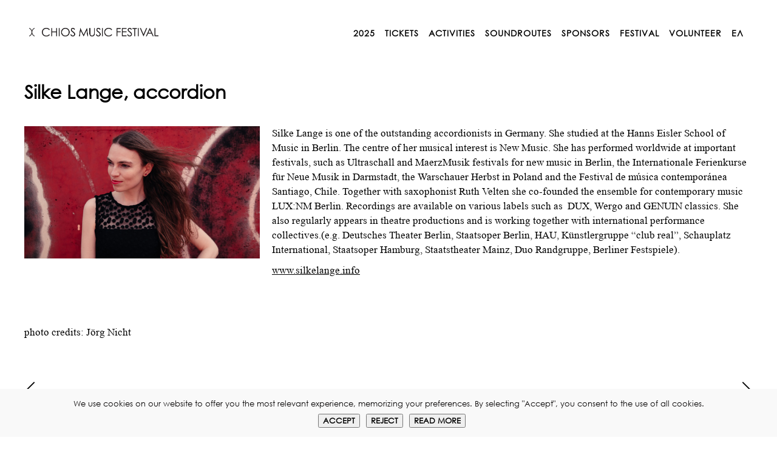

--- FILE ---
content_type: text/html; charset=UTF-8
request_url: https://chiosmusicfestival.gr/en/portfolio-item/silke-lange-accordion/
body_size: 28809
content:
<!DOCTYPE html>
<html lang="en-GB">
<head>
        
        <meta charset="UTF-8"/>
        <link rel="profile" href="http://gmpg.org/xfn/11"/>
        
                <meta name="viewport" content="width=device-width,initial-scale=1,user-scalable=no">
        <script type="application/javascript">var edgtCoreAjaxUrl="https://chiosmusicfestival.gr/wp-admin/admin-ajax.php"</script><script type="application/javascript">var EdgefAjaxUrl="https://chiosmusicfestival.gr/wp-admin/admin-ajax.php"</script><meta name='robots' content='index, follow, max-image-preview:large, max-snippet:-1, max-video-preview:-1'/>
	<style>img:is([sizes="auto" i], [sizes^="auto," i]) {contain-intrinsic-size:3000px 1500px}</style>
	
	<!-- This site is optimized with the Yoast SEO plugin v25.6 - https://yoast.com/wordpress/plugins/seo/ -->
	<title>Silke Lange, accordion - Chios Music Festival</title>
	<link rel="canonical" href="https://chiosmusicfestival.gr/en/portfolio-item/silke-lange-accordion/"/>
	<meta property="og:locale" content="en_GB"/>
	<meta property="og:type" content="article"/>
	<meta property="og:title" content="Silke Lange, accordion - Chios Music Festival"/>
	<meta property="og:description" content="Silke Lange is one of the outstanding accordionists in Germany. She studied at the Hanns Eisler School of Music in Berlin. The centre of her musical interest is New Music. She has performed worldwide at important festivals, such as Ultraschall and MaerzMusik festivals for new [&hellip;]"/>
	<meta property="og:url" content="https://chiosmusicfestival.gr/en/portfolio-item/silke-lange-accordion/"/>
	<meta property="og:site_name" content="Chios Music Festival"/>
	<meta property="article:modified_time" content="2018-07-22T06:14:08+00:00"/>
	<meta property="og:image" content="https://chiosmusicfestival.gr/wp-content/uploads/2018/07/silke-lange.jpg"/>
	<meta property="og:image:width" content="650"/>
	<meta property="og:image:height" content="366"/>
	<meta property="og:image:type" content="image/jpeg"/>
	<meta name="twitter:card" content="summary_large_image"/>
	<meta name="twitter:label1" content="Estimated reading time"/>
	<meta name="twitter:data1" content="1 minute"/>
	<script type="application/ld+json" class="yoast-schema-graph">{"@context":"https://schema.org","@graph":[{"@type":"WebPage","@id":"https://chiosmusicfestival.gr/en/portfolio-item/silke-lange-accordion/","url":"https://chiosmusicfestival.gr/en/portfolio-item/silke-lange-accordion/","name":"Silke Lange, accordion - Chios Music Festival","isPartOf":{"@id":"https://chiosmusicfestival.gr/en/#website"},"primaryImageOfPage":{"@id":"https://chiosmusicfestival.gr/en/portfolio-item/silke-lange-accordion/#primaryimage"},"image":{"@id":"https://chiosmusicfestival.gr/en/portfolio-item/silke-lange-accordion/#primaryimage"},"thumbnailUrl":"https://chiosmusicfestival.gr/wp-content/uploads/2018/07/silke-lange.jpg","datePublished":"2018-07-12T11:52:02+00:00","dateModified":"2018-07-22T06:14:08+00:00","breadcrumb":{"@id":"https://chiosmusicfestival.gr/en/portfolio-item/silke-lange-accordion/#breadcrumb"},"inLanguage":"en-GB","potentialAction":[{"@type":"ReadAction","target":["https://chiosmusicfestival.gr/en/portfolio-item/silke-lange-accordion/"]}]},{"@type":"ImageObject","inLanguage":"en-GB","@id":"https://chiosmusicfestival.gr/en/portfolio-item/silke-lange-accordion/#primaryimage","url":"https://chiosmusicfestival.gr/wp-content/uploads/2018/07/silke-lange.jpg","contentUrl":"https://chiosmusicfestival.gr/wp-content/uploads/2018/07/silke-lange.jpg","width":650,"height":366},{"@type":"BreadcrumbList","@id":"https://chiosmusicfestival.gr/en/portfolio-item/silke-lange-accordion/#breadcrumb","itemListElement":[{"@type":"ListItem","position":1,"name":"Home","item":"https://chiosmusicfestival.gr/en/"},{"@type":"ListItem","position":2,"name":"Portfolio","item":"https://chiosmusicfestival.gr/en/portfolio-item/"},{"@type":"ListItem","position":3,"name":"Silke Lange, accordion"}]},{"@type":"WebSite","@id":"https://chiosmusicfestival.gr/en/#website","url":"https://chiosmusicfestival.gr/en/","name":"Chios Music Festival","description":"","potentialAction":[{"@type":"SearchAction","target":{"@type":"EntryPoint","urlTemplate":"https://chiosmusicfestival.gr/en/?s={search_term_string}"},"query-input":{"@type":"PropertyValueSpecification","valueRequired":true,"valueName":"search_term_string"}}],"inLanguage":"en-GB"}]}</script>
	<!-- / Yoast SEO plugin. -->


<link rel='dns-prefetch' href='//fonts.googleapis.com'/>
<link rel="alternate" type="application/rss+xml" title="Chios Music Festival &raquo; Feed" href="https://chiosmusicfestival.gr/en/feed/"/>
<link rel="alternate" type="application/rss+xml" title="Chios Music Festival &raquo; Comments Feed" href="https://chiosmusicfestival.gr/en/comments/feed/"/>
<script type="text/javascript">//<![CDATA[
window._wpemojiSettings={"baseUrl":"https:\/\/s.w.org\/images\/core\/emoji\/16.0.1\/72x72\/","ext":".png","svgUrl":"https:\/\/s.w.org\/images\/core\/emoji\/16.0.1\/svg\/","svgExt":".svg","source":{"concatemoji":"https:\/\/chiosmusicfestival.gr\/wp-includes\/js\/wp-emoji-release.min.js?ver=6.8.3"}};!function(s,n){var o,i,e;function c(e){try{var t={supportTests:e,timestamp:(new Date).valueOf()};sessionStorage.setItem(o,JSON.stringify(t))}catch(e){}}function p(e,t,n){e.clearRect(0,0,e.canvas.width,e.canvas.height),e.fillText(t,0,0);var t=new Uint32Array(e.getImageData(0,0,e.canvas.width,e.canvas.height).data),a=(e.clearRect(0,0,e.canvas.width,e.canvas.height),e.fillText(n,0,0),new Uint32Array(e.getImageData(0,0,e.canvas.width,e.canvas.height).data));return t.every(function(e,t){return e===a[t]})}function u(e,t){e.clearRect(0,0,e.canvas.width,e.canvas.height),e.fillText(t,0,0);for(var n=e.getImageData(16,16,1,1),a=0;a<n.data.length;a++)if(0!==n.data[a])return!1;return!0}function f(e,t,n,a){switch(t){case"flag":return n(e,"\ud83c\udff3\ufe0f\u200d\u26a7\ufe0f","\ud83c\udff3\ufe0f\u200b\u26a7\ufe0f")?!1:!n(e,"\ud83c\udde8\ud83c\uddf6","\ud83c\udde8\u200b\ud83c\uddf6")&&!n(e,"\ud83c\udff4\udb40\udc67\udb40\udc62\udb40\udc65\udb40\udc6e\udb40\udc67\udb40\udc7f","\ud83c\udff4\u200b\udb40\udc67\u200b\udb40\udc62\u200b\udb40\udc65\u200b\udb40\udc6e\u200b\udb40\udc67\u200b\udb40\udc7f");case"emoji":return!a(e,"\ud83e\udedf")}return!1}function g(e,t,n,a){var r="undefined"!=typeof WorkerGlobalScope&&self instanceof WorkerGlobalScope?new OffscreenCanvas(300,150):s.createElement("canvas"),o=r.getContext("2d",{willReadFrequently:!0}),i=(o.textBaseline="top",o.font="600 32px Arial",{});return e.forEach(function(e){i[e]=t(o,e,n,a)}),i}function t(e){var t=s.createElement("script");t.src=e,t.defer=!0,s.head.appendChild(t)}"undefined"!=typeof Promise&&(o="wpEmojiSettingsSupports",i=["flag","emoji"],n.supports={everything:!0,everythingExceptFlag:!0},e=new Promise(function(e){s.addEventListener("DOMContentLoaded",e,{once:!0})}),new Promise(function(t){var n=function(){try{var e=JSON.parse(sessionStorage.getItem(o));if("object"==typeof e&&"number"==typeof e.timestamp&&(new Date).valueOf()<e.timestamp+604800&&"object"==typeof e.supportTests)return e.supportTests}catch(e){}return null}();if(!n){if("undefined"!=typeof Worker&&"undefined"!=typeof OffscreenCanvas&&"undefined"!=typeof URL&&URL.createObjectURL&&"undefined"!=typeof Blob)try{var e="postMessage("+g.toString()+"("+[JSON.stringify(i),f.toString(),p.toString(),u.toString()].join(",")+"));",a=new Blob([e],{type:"text/javascript"}),r=new Worker(URL.createObjectURL(a),{name:"wpTestEmojiSupports"});return void(r.onmessage=function(e){c(n=e.data),r.terminate(),t(n)})}catch(e){}c(n=g(i,f,p,u))}t(n)}).then(function(e){for(var t in e)n.supports[t]=e[t],n.supports.everything=n.supports.everything&&n.supports[t],"flag"!==t&&(n.supports.everythingExceptFlag=n.supports.everythingExceptFlag&&n.supports[t]);n.supports.everythingExceptFlag=n.supports.everythingExceptFlag&&!n.supports.flag,n.DOMReady=!1,n.readyCallback=function(){n.DOMReady=!0}}).then(function(){return e}).then(function(){var e;n.supports.everything||(n.readyCallback(),(e=n.source||{}).concatemoji?t(e.concatemoji):e.wpemoji&&e.twemoji&&(t(e.twemoji),t(e.wpemoji)))}))}((window,document),window._wpemojiSettings);
//]]></script>
<link rel='stylesheet' id='sbi_styles-css' href='https://chiosmusicfestival.gr/wp-content/plugins/instagram-feed/css/sbi-styles.min.css?ver=6.9.1' type='text/css' media='all'/>
<style id='wp-emoji-styles-inline-css' type='text/css'>img.wp-smiley,img.emoji{display:inline!important;border:none!important;box-shadow:none!important;height:1em!important;width:1em!important;margin:0 .07em!important;vertical-align:-.1em!important;background:none!important;padding:0!important}</style>
<link rel='stylesheet' id='wp-block-library-css' href='https://chiosmusicfestival.gr/wp-includes/css/dist/block-library/A.style.min.css,qver=6.8.3.pagespeed.cf.6w6iIy5A4f.css' type='text/css' media='all'/>
<style id='classic-theme-styles-inline-css' type='text/css'>.wp-block-button__link{color:#fff;background-color:#32373c;border-radius:9999px;box-shadow:none;text-decoration:none;padding:calc(.667em + 2px) calc(1.333em + 2px);font-size:1.125em}.wp-block-file__button{background:#32373c;color:#fff;text-decoration:none}</style>
<link rel='stylesheet' id='awb-css' href='https://chiosmusicfestival.gr/wp-content/plugins/advanced-backgrounds/assets/awb/awb.min.css,qver=1.12.7.pagespeed.ce.Jh21u9m_uL.css' type='text/css' media='all'/>
<style id='global-styles-inline-css' type='text/css'>:root{--wp--preset--aspect-ratio--square:1;--wp--preset--aspect-ratio--4-3: 4/3;--wp--preset--aspect-ratio--3-4: 3/4;--wp--preset--aspect-ratio--3-2: 3/2;--wp--preset--aspect-ratio--2-3: 2/3;--wp--preset--aspect-ratio--16-9: 16/9;--wp--preset--aspect-ratio--9-16: 9/16;--wp--preset--color--black:#000;--wp--preset--color--cyan-bluish-gray:#abb8c3;--wp--preset--color--white:#fff;--wp--preset--color--pale-pink:#f78da7;--wp--preset--color--vivid-red:#cf2e2e;--wp--preset--color--luminous-vivid-orange:#ff6900;--wp--preset--color--luminous-vivid-amber:#fcb900;--wp--preset--color--light-green-cyan:#7bdcb5;--wp--preset--color--vivid-green-cyan:#00d084;--wp--preset--color--pale-cyan-blue:#8ed1fc;--wp--preset--color--vivid-cyan-blue:#0693e3;--wp--preset--color--vivid-purple:#9b51e0;--wp--preset--gradient--vivid-cyan-blue-to-vivid-purple:linear-gradient(135deg,rgba(6,147,227,1) 0%,#9b51e0 100%);--wp--preset--gradient--light-green-cyan-to-vivid-green-cyan:linear-gradient(135deg,#7adcb4 0%,#00d082 100%);--wp--preset--gradient--luminous-vivid-amber-to-luminous-vivid-orange:linear-gradient(135deg,rgba(252,185,0,1) 0%,rgba(255,105,0,1) 100%);--wp--preset--gradient--luminous-vivid-orange-to-vivid-red:linear-gradient(135deg,rgba(255,105,0,1) 0%,#cf2e2e 100%);--wp--preset--gradient--very-light-gray-to-cyan-bluish-gray:linear-gradient(135deg,#eee 0%,#a9b8c3 100%);--wp--preset--gradient--cool-to-warm-spectrum:linear-gradient(135deg,#4aeadc 0%,#9778d1 20%,#cf2aba 40%,#ee2c82 60%,#fb6962 80%,#fef84c 100%);--wp--preset--gradient--blush-light-purple:linear-gradient(135deg,#ffceec 0%,#9896f0 100%);--wp--preset--gradient--blush-bordeaux:linear-gradient(135deg,#fecda5 0%,#fe2d2d 50%,#6b003e 100%);--wp--preset--gradient--luminous-dusk:linear-gradient(135deg,#ffcb70 0%,#c751c0 50%,#4158d0 100%);--wp--preset--gradient--pale-ocean:linear-gradient(135deg,#fff5cb 0%,#b6e3d4 50%,#33a7b5 100%);--wp--preset--gradient--electric-grass:linear-gradient(135deg,#caf880 0%,#71ce7e 100%);--wp--preset--gradient--midnight:linear-gradient(135deg,#020381 0%,#2874fc 100%);--wp--preset--font-size--small:13px;--wp--preset--font-size--medium:20px;--wp--preset--font-size--large:36px;--wp--preset--font-size--x-large:42px;--wp--preset--spacing--20:.44rem;--wp--preset--spacing--30:.67rem;--wp--preset--spacing--40:1rem;--wp--preset--spacing--50:1.5rem;--wp--preset--spacing--60:2.25rem;--wp--preset--spacing--70:3.38rem;--wp--preset--spacing--80:5.06rem;--wp--preset--shadow--natural:6px 6px 9px rgba(0,0,0,.2);--wp--preset--shadow--deep:12px 12px 50px rgba(0,0,0,.4);--wp--preset--shadow--sharp:6px 6px 0 rgba(0,0,0,.2);--wp--preset--shadow--outlined:6px 6px 0 -3px rgba(255,255,255,1) , 6px 6px rgba(0,0,0,1);--wp--preset--shadow--crisp:6px 6px 0 rgba(0,0,0,1)}:where(.is-layout-flex){gap:.5em}:where(.is-layout-grid){gap:.5em}body .is-layout-flex{display:flex}.is-layout-flex{flex-wrap:wrap;align-items:center}.is-layout-flex > :is(*, div){margin:0}body .is-layout-grid{display:grid}.is-layout-grid > :is(*, div){margin:0}:where(.wp-block-columns.is-layout-flex){gap:2em}:where(.wp-block-columns.is-layout-grid){gap:2em}:where(.wp-block-post-template.is-layout-flex){gap:1.25em}:where(.wp-block-post-template.is-layout-grid){gap:1.25em}.has-black-color{color:var(--wp--preset--color--black)!important}.has-cyan-bluish-gray-color{color:var(--wp--preset--color--cyan-bluish-gray)!important}.has-white-color{color:var(--wp--preset--color--white)!important}.has-pale-pink-color{color:var(--wp--preset--color--pale-pink)!important}.has-vivid-red-color{color:var(--wp--preset--color--vivid-red)!important}.has-luminous-vivid-orange-color{color:var(--wp--preset--color--luminous-vivid-orange)!important}.has-luminous-vivid-amber-color{color:var(--wp--preset--color--luminous-vivid-amber)!important}.has-light-green-cyan-color{color:var(--wp--preset--color--light-green-cyan)!important}.has-vivid-green-cyan-color{color:var(--wp--preset--color--vivid-green-cyan)!important}.has-pale-cyan-blue-color{color:var(--wp--preset--color--pale-cyan-blue)!important}.has-vivid-cyan-blue-color{color:var(--wp--preset--color--vivid-cyan-blue)!important}.has-vivid-purple-color{color:var(--wp--preset--color--vivid-purple)!important}.has-black-background-color{background-color:var(--wp--preset--color--black)!important}.has-cyan-bluish-gray-background-color{background-color:var(--wp--preset--color--cyan-bluish-gray)!important}.has-white-background-color{background-color:var(--wp--preset--color--white)!important}.has-pale-pink-background-color{background-color:var(--wp--preset--color--pale-pink)!important}.has-vivid-red-background-color{background-color:var(--wp--preset--color--vivid-red)!important}.has-luminous-vivid-orange-background-color{background-color:var(--wp--preset--color--luminous-vivid-orange)!important}.has-luminous-vivid-amber-background-color{background-color:var(--wp--preset--color--luminous-vivid-amber)!important}.has-light-green-cyan-background-color{background-color:var(--wp--preset--color--light-green-cyan)!important}.has-vivid-green-cyan-background-color{background-color:var(--wp--preset--color--vivid-green-cyan)!important}.has-pale-cyan-blue-background-color{background-color:var(--wp--preset--color--pale-cyan-blue)!important}.has-vivid-cyan-blue-background-color{background-color:var(--wp--preset--color--vivid-cyan-blue)!important}.has-vivid-purple-background-color{background-color:var(--wp--preset--color--vivid-purple)!important}.has-black-border-color{border-color:var(--wp--preset--color--black)!important}.has-cyan-bluish-gray-border-color{border-color:var(--wp--preset--color--cyan-bluish-gray)!important}.has-white-border-color{border-color:var(--wp--preset--color--white)!important}.has-pale-pink-border-color{border-color:var(--wp--preset--color--pale-pink)!important}.has-vivid-red-border-color{border-color:var(--wp--preset--color--vivid-red)!important}.has-luminous-vivid-orange-border-color{border-color:var(--wp--preset--color--luminous-vivid-orange)!important}.has-luminous-vivid-amber-border-color{border-color:var(--wp--preset--color--luminous-vivid-amber)!important}.has-light-green-cyan-border-color{border-color:var(--wp--preset--color--light-green-cyan)!important}.has-vivid-green-cyan-border-color{border-color:var(--wp--preset--color--vivid-green-cyan)!important}.has-pale-cyan-blue-border-color{border-color:var(--wp--preset--color--pale-cyan-blue)!important}.has-vivid-cyan-blue-border-color{border-color:var(--wp--preset--color--vivid-cyan-blue)!important}.has-vivid-purple-border-color{border-color:var(--wp--preset--color--vivid-purple)!important}.has-vivid-cyan-blue-to-vivid-purple-gradient-background{background:var(--wp--preset--gradient--vivid-cyan-blue-to-vivid-purple)!important}.has-light-green-cyan-to-vivid-green-cyan-gradient-background{background:var(--wp--preset--gradient--light-green-cyan-to-vivid-green-cyan)!important}.has-luminous-vivid-amber-to-luminous-vivid-orange-gradient-background{background:var(--wp--preset--gradient--luminous-vivid-amber-to-luminous-vivid-orange)!important}.has-luminous-vivid-orange-to-vivid-red-gradient-background{background:var(--wp--preset--gradient--luminous-vivid-orange-to-vivid-red)!important}.has-very-light-gray-to-cyan-bluish-gray-gradient-background{background:var(--wp--preset--gradient--very-light-gray-to-cyan-bluish-gray)!important}.has-cool-to-warm-spectrum-gradient-background{background:var(--wp--preset--gradient--cool-to-warm-spectrum)!important}.has-blush-light-purple-gradient-background{background:var(--wp--preset--gradient--blush-light-purple)!important}.has-blush-bordeaux-gradient-background{background:var(--wp--preset--gradient--blush-bordeaux)!important}.has-luminous-dusk-gradient-background{background:var(--wp--preset--gradient--luminous-dusk)!important}.has-pale-ocean-gradient-background{background:var(--wp--preset--gradient--pale-ocean)!important}.has-electric-grass-gradient-background{background:var(--wp--preset--gradient--electric-grass)!important}.has-midnight-gradient-background{background:var(--wp--preset--gradient--midnight)!important}.has-small-font-size{font-size:var(--wp--preset--font-size--small)!important}.has-medium-font-size{font-size:var(--wp--preset--font-size--medium)!important}.has-large-font-size{font-size:var(--wp--preset--font-size--large)!important}.has-x-large-font-size{font-size:var(--wp--preset--font-size--x-large)!important}:where(.wp-block-post-template.is-layout-flex){gap:1.25em}:where(.wp-block-post-template.is-layout-grid){gap:1.25em}:where(.wp-block-columns.is-layout-flex){gap:2em}:where(.wp-block-columns.is-layout-grid){gap:2em}:root :where(.wp-block-pullquote){font-size:1.5em;line-height:1.6}</style>
<link rel='stylesheet' id='contact-form-7-css' href='https://chiosmusicfestival.gr/wp-content/plugins/contact-form-7/includes/css/styles.css?ver=6.1' type='text/css' media='all'/>
<link rel='stylesheet' id='cookie-notice-front-css' href='https://chiosmusicfestival.gr/wp-content/plugins/cookie-notice/css/front.min.css?ver=2.5.7' type='text/css' media='all'/>
<link rel='stylesheet' id='mc4wp-form-themes-css' href='https://chiosmusicfestival.gr/wp-content/plugins/mailchimp-for-wp/assets/css/form-themes.css?ver=4.10.5' type='text/css' media='all'/>
<link rel='stylesheet' id='assemble_edge_default_style-css' href='https://chiosmusicfestival.gr/wp-content/themes/assemble/style.css?ver=6.8.3' type='text/css' media='all'/>
<link rel='stylesheet' id='assemble_edge_modules-css' href='https://chiosmusicfestival.gr/wp-content/themes/assemble/assets/css/modules.min.css?ver=6.8.3' type='text/css' media='all'/>
<style id='assemble_edge_modules-inline-css' type='text/css'>.page-id-1520 .edgtf-portfolio-list-holder article .edgtf-pl-item-inner{overflow:visible}</style>
<link rel='stylesheet' id='edgtf_font_awesome-css' href='https://chiosmusicfestival.gr/wp-content/themes/assemble/assets/css/font-awesome/css/font-awesome.min.css?ver=6.8.3' type='text/css' media='all'/>
<link rel='stylesheet' id='edgtf_font_elegant-css' href='https://chiosmusicfestival.gr/wp-content/themes/assemble/assets/css/elegant-icons/style.min.css?ver=6.8.3' type='text/css' media='all'/>
<link rel='stylesheet' id='edgtf_linea_icons-css' href='https://chiosmusicfestival.gr/wp-content/themes/assemble/assets/css/linea-icons/style.css?ver=6.8.3' type='text/css' media='all'/>
<link rel='stylesheet' id='mediaelement-css' href='https://chiosmusicfestival.gr/wp-includes/js/mediaelement/mediaelementplayer-legacy.min.css?ver=4.2.17' type='text/css' media='all'/>
<link rel='stylesheet' id='wp-mediaelement-css' href='https://chiosmusicfestival.gr/wp-includes/js/mediaelement/wp-mediaelement.min.css?ver=6.8.3' type='text/css' media='all'/>
<link rel='stylesheet' id='assemble_edge_modules_responsive-css' href='https://chiosmusicfestival.gr/wp-content/themes/assemble/assets/css/modules-responsive.min.css?ver=6.8.3' type='text/css' media='all'/>
<link rel='stylesheet' id='assemble_edge_style_dynamic_responsive-css' href='https://chiosmusicfestival.gr/wp-content/themes/assemble/assets/css/style_dynamic_responsive.css?ver=1745489796' type='text/css' media='all'/>
<link rel='stylesheet' id='assemble_edge_style_dynamic-css' href='https://chiosmusicfestival.gr/wp-content/themes/assemble/assets/css/style_dynamic.css?ver=1745489796' type='text/css' media='all'/>
<link rel='stylesheet' id='js_composer_front-css' href='https://chiosmusicfestival.gr/wp-content/plugins/js_composer/assets/css/js_composer.min.css?ver=5.1.1' type='text/css' media='all'/>
<link rel='stylesheet' id='assemble_edge_google_fonts-css' href='https://fonts.googleapis.com/css?family=Open+Sans%3A300%2C400%2C500%2C600%2C700%7CDidact+Gothic%3A300%2C400%2C500%2C600%2C700&#038;subset=latin%2Clatin-ext%2Cgreek%2Cgreek-ext&#038;ver=1.0.0' type='text/css' media='all'/>
<script type="text/javascript" id="cookie-notice-front-js-before">//<![CDATA[
var cnArgs={"ajaxUrl":"https:\/\/chiosmusicfestival.gr\/wp-admin\/admin-ajax.php","nonce":"fb29dde5b6","hideEffect":"slide","position":"bottom","onScroll":false,"onScrollOffset":100,"onClick":false,"cookieName":"cookie_notice_accepted","cookieTime":2592000,"cookieTimeRejected":604800,"globalCookie":false,"redirection":false,"cache":false,"revokeCookies":false,"revokeCookiesOpt":"automatic"};
//]]></script>
<script type="text/javascript" src="https://chiosmusicfestival.gr/wp-content/plugins/cookie-notice/js/front.min.js?ver=2.5.7" id="cookie-notice-front-js"></script>
<script type="text/javascript" src="https://chiosmusicfestival.gr/wp-includes/js/jquery/jquery.min.js?ver=3.7.1" id="jquery-core-js"></script>
<script type="text/javascript" src="https://chiosmusicfestival.gr/wp-includes/js/jquery/jquery-migrate.min.js?ver=3.4.1" id="jquery-migrate-js"></script>
<link rel="https://api.w.org/" href="https://chiosmusicfestival.gr/wp-json/"/><link rel="EditURI" type="application/rsd+xml" title="RSD" href="https://chiosmusicfestival.gr/xmlrpc.php?rsd"/>
<meta name="generator" content="WordPress 6.8.3"/>
<link rel='shortlink' href='https://chiosmusicfestival.gr/?p=5168'/>
<link rel="alternate" title="oEmbed (JSON)" type="application/json+oembed" href="https://chiosmusicfestival.gr/wp-json/oembed/1.0/embed?url=https%3A%2F%2Fchiosmusicfestival.gr%2Fen%2Fportfolio-item%2Fsilke-lange-accordion%2F"/>
<link rel="alternate" title="oEmbed (XML)" type="text/xml+oembed" href="https://chiosmusicfestival.gr/wp-json/oembed/1.0/embed?url=https%3A%2F%2Fchiosmusicfestival.gr%2Fen%2Fportfolio-item%2Fsilke-lange-accordion%2F&#038;format=xml"/>
<style>.notifyjs-bootstrap-base{background-color:#f2dede!important;border-color:#f2dede!important;color:#b94a48!important}</style><meta name="generator" content="Powered by Visual Composer - drag and drop page builder for WordPress."/>
<!--[if lte IE 9]><link rel="stylesheet" type="text/css" href="https://chiosmusicfestival.gr/wp-content/plugins/js_composer/assets/css/vc_lte_ie9.min.css" media="screen"><![endif]--><meta name="generator" content="Powered by Slider Revolution 6.5.25 - responsive, Mobile-Friendly Slider Plugin for WordPress with comfortable drag and drop interface."/>
<link rel="icon" href="https://chiosmusicfestival.gr/wp-content/uploads/2021/06/cropped-favicon2-32x32.png" sizes="32x32"/>
<link rel="icon" href="https://chiosmusicfestival.gr/wp-content/uploads/2021/06/cropped-favicon2-192x192.png" sizes="192x192"/>
<link rel="apple-touch-icon" href="https://chiosmusicfestival.gr/wp-content/uploads/2021/06/cropped-favicon2-180x180.png"/>
<meta name="msapplication-TileImage" content="https://chiosmusicfestival.gr/wp-content/uploads/2021/06/cropped-favicon2-270x270.png"/>
<script>function setREVStartSize(e){window.RSIW=window.RSIW===undefined?window.innerWidth:window.RSIW;window.RSIH=window.RSIH===undefined?window.innerHeight:window.RSIH;try{var pw=document.getElementById(e.c).parentNode.offsetWidth,newh;pw=pw===0||isNaN(pw)||(e.l=="fullwidth"||e.layout=="fullwidth")?window.RSIW:pw;e.tabw=e.tabw===undefined?0:parseInt(e.tabw);e.thumbw=e.thumbw===undefined?0:parseInt(e.thumbw);e.tabh=e.tabh===undefined?0:parseInt(e.tabh);e.thumbh=e.thumbh===undefined?0:parseInt(e.thumbh);e.tabhide=e.tabhide===undefined?0:parseInt(e.tabhide);e.thumbhide=e.thumbhide===undefined?0:parseInt(e.thumbhide);e.mh=e.mh===undefined||e.mh==""||e.mh==="auto"?0:parseInt(e.mh,0);if(e.layout==="fullscreen"||e.l==="fullscreen")newh=Math.max(e.mh,window.RSIH);else{e.gw=Array.isArray(e.gw)?e.gw:[e.gw];for(var i in e.rl)if(e.gw[i]===undefined||e.gw[i]===0)e.gw[i]=e.gw[i-1];e.gh=e.el===undefined||e.el===""||(Array.isArray(e.el)&&e.el.length==0)?e.gh:e.el;e.gh=Array.isArray(e.gh)?e.gh:[e.gh];for(var i in e.rl)if(e.gh[i]===undefined||e.gh[i]===0)e.gh[i]=e.gh[i-1];var nl=new Array(e.rl.length),ix=0,sl;e.tabw=e.tabhide>=pw?0:e.tabw;e.thumbw=e.thumbhide>=pw?0:e.thumbw;e.tabh=e.tabhide>=pw?0:e.tabh;e.thumbh=e.thumbhide>=pw?0:e.thumbh;for(var i in e.rl)nl[i]=e.rl[i]<window.RSIW?0:e.rl[i];sl=nl[0];for(var i in nl)if(sl>nl[i]&&nl[i]>0){sl=nl[i];ix=i;}var m=pw>(e.gw[ix]+e.tabw+e.thumbw)?1:(pw-(e.tabw+e.thumbw))/(e.gw[ix]);newh=(e.gh[ix]*m)+(e.tabh+e.thumbh);}var el=document.getElementById(e.c);if(el!==null&&el)el.style.height=newh+"px";el=document.getElementById(e.c+"_wrapper");if(el!==null&&el){el.style.height=newh+"px";el.style.display="block";}}catch(e){console.log("Failure at Presize of Slider:"+e)}};</script>
		<link rel="stylesheet" href="https://fonts.googleapis.com/css2?family=Didact+Gothic&amp;display=swap" type="text/css" id="wp-custom-css"/><style type="text/css" id="wp-custom-css">@font-face{font-family:"Century Gothic";src:url(/fonts/CenturyGothic.ttf) format('truetype')}@font-face{font-family:"Times New Roman";src:url(/fonts/TimesNewRoman.ttf) format('truetype')}@font-face{font-family:"Times New Roman Italic";src:url(/fonts/TimesNewRomanItalic.ttf) format('truetype')}.edgtf-main-menu>ul>li>a{font-weight:600}p{font-family:"Times New Roman"!important;font-size:17px!important;text-align:left!important}h3{font-family:"Times New Roman"!important;font-size:18px!important}h4{font-family:"Times New Roman"!important;font-size:20px!important}.page-id-9022 h5 a{font-family:Century\ Gothic!important;text-decoration:none!important;border:2px solid #2e654b;color:#2e654b!important;font-weight:600!important;padding-top:3px!important;padding-bottom:3px!important;padding:10px;transition:.3s}.page-id-9045 h5 a{font-family:Century\ Gothic!important;text-decoration:none!important;border:2px solid #2e654b;color:#2e654b!important;font-weight:600!important;padding-top:3px!important;padding-bottom:3px!important;padding:10px;transition:.3s}.page-id-9886 h5 a{font-family:Century\ Gothic!important;text-decoration:none!important;border:2px solid #d4619d!important;color:#d4619d!important;font-weight:600!important;padding-top:3px!important;padding-bottom:3px!important;padding:10px;transition:.3s}.winter2025 h5 a{font-family:Century\ Gothic!important;text-decoration:none!important;border:2px solid #d4619d!important;color:#d4619d!important;font-weight:600!important;padding-top:3px!important;padding-bottom:3px!important;padding:10px;transition:.3s}.page-id-10027 h5 a{font-family:Century\ Gothic!important;text-decoration:none!important;border:2px solid #d4619d!important;color:#d4619d!important;font-weight:600!important;padding-top:3px!important;padding-bottom:3px!important;padding:10px;transition:.3s}.page-id-10075 h5{font-family:Century\ Gothic!important;text-decoration:none!important;font-weight:600!important;transition:.3s}.page-id-10116 h5{font-family:Century\ Gothic!important;text-decoration:none!important;font-weight:600!important;transition:.3s}.page-id-10633 h5{font-family:Century\ Gothic!important;text-decoration:none!important;font-weight:600!important;transition:.3s}.page-id-10641 h5{font-family:Century\ Gothic!important;text-decoration:none!important;font-weight:600!important;transition:.3s}.page-id-10126 h5{font-family:Century\ Gothic!important;text-decoration:none!important;font-weight:600!important;transition:.3s}.page-id-10097 h5{font-family:Century\ Gothic!important;text-decoration:none!important;font-weight:600!important;transition:.3s}.page-id-10054 h5 a{font-family:Century\ Gothic!important;text-decoration:none!important;border:2px solid #d4619d!important;color:#d4619d!important;font-weight:600!important;padding-top:3px!important;padding-bottom:3px!important;padding:10px;transition:.3s}.page-id-9945 h5 a{font-family:Century\ Gothic!important;text-decoration:none!important;border:2px solid #d4619d!important;color:#d4619d!important;font-weight:600!important;padding-top:3px!important;padding-bottom:3px!important;padding:10px;transition:.3s}.page-id-8711 h5 a{font-family:Century\ Gothic!important;text-decoration:none!important;border:2px solid #2e654b;color:#2e654b!important;font-weight:600!important;padding-top:3px!important;padding-bottom:3px!important;padding:10px;transition:.3s}.page-id-8707 h5 a{font-family:Century\ Gothic!important;text-decoration:none!important;border:2px solid #2e654b;color:#2e654b!important;font-weight:600!important;padding-top:3px!important;padding-bottom:3px!important;padding:10px;transition:.3s}.page-id-9022 h5 a:hover{background:#2e654b!important;color:#fff!important;transition:.3s}.page-id-9045 h5 a:hover{background:#2e654b!important;color:#fff!important;transition:.3s}.page-id-9886 h5 a:hover{background:#d4619d!important;color:#fff!important;transition:.3s}.winter2025 h5 a:hover{background:#d4619d!important;color:#fff!important;transition:.3s}.page-id-9945 h5 a:hover{background:#d4619d!important;color:#fff!important;transition:.3s}.page-id-8711 h5 a:hover{background:#2e654b!important;color:#fff!important;transition:.3s}.page-id-8707 h5 a:hover{background:#2e654b!important;color:#fff!important;transition:.3s}a{-webkit-tap-highlight-color:transparent}:focus{outline:none!important}html{scroll-behavior:smooth}body{color:#000!important;font-family:Century\ Gothic!important}.edgtf-main-menu>ul>li>a{padding:0 8px!important;font-family:Century\ Gothic!important;text-transform:uppercase}.edgtf-drop-down .narrow .second .inner ul{width:190px!important}.edgtf-main-menu>ul>li.has_sub>a .edgtf-menu-arrow{display:none!important}#edgtf-back-to-top>span:after{display:none!important}.edgtf-portfolio-list-holder article.edgtf-pli-disable-info .edgtf-pli-text-holder{display:block!important}.edgtf-ps-navigation .edgtf-ps-back-btn{display:none!important}#edgtf-back-to-top>span{background-color:#000;border:1px solid #000;border-radius:120px}#edgtf-back-to-top>span:hover{background-color:#000}::-moz-selection{color:#fff;background:#000!important}::selection{color:#fff;background:#000!important}.edgtf-title .edgtf-title-holder .edgtf-container{background:#fff}.edgtf-side-menu-button-opener{display:none}.edgtf-search-opener .edgtf-search-opener-wrapper{display:none}input.wpcf7-form-control.wpcf7-submit{background:#fff}a,p a{color:#000;text-decoration:underline!important}a,p a:hover{color:#000!important;text-decoration:none!important}footer .widget>h4{text-align:left;letter-spacing:1px;font-family:Century\ Gothic!important}.textwidget p a{font-family:Times\ New\ Roman!important;font-size:17px;text-decoration:none!important}.textwidget p a:hover{border-bottom:1px solid #000}.textwidget p{font-family:Times\ New\ Roman!important;font-size:17px!important}.mc4wp-form-fields{font-size:15px}.edgtf-three-columns .edgtf-column .edgtf-column-inner{padding:0 35px}.mc4wp-form-theme input[type="submit"]{border-radius:0!important;letter-spacing:1px;background:#000!important;width:100%}.mc4wp-form-theme input[type="submit"]:hover{background:#fff!important;color:#000!important;border:1px solid #000!important}.mc4wp-form-fields{text-align:left;font-family:Times\ New\ Roman;font-size:17px}.mc4wp-form-theme input[type="email"]{border:1px solid #000}footer .edgtf-footer-bottom:not(.edgtf-footer-bottom-full) .edgtf-container-inner{padding:34px 0}.vc_column_container>.vc_column-inner{padding-left:35px;padding-right:35px}.edgtf-title .edgtf-title-holder h1{font-size:30px!important;font-weight:600}.event1 a{color:#fff!important;text-shadow:-1px -1px 0 #cb2026 , 1px -1px 0 #cb2026 , -1px 1px 0 #cb2026 , 1px 1px 0 #cb2026}.event1 a:hover{color:#cb2026!important}.event1 p{font-size:21px}.event2 p{font-size:21px}.event3 p{font-size:21px}.event4 p{font-size:21px}.event5 p{font-size:21px}.event2 a{color:#fff!important;text-shadow:-1px -1px 0 #a4489b , 1px -1px 0 #a4489b , -1px 1px 0 #a4489b , 1px 1px 0 #a4489b}.event2 a:hover{color:#a4489b!important}.event3 a{color:#fff!important;text-shadow:-1px -1px 0 #34aee3 , 1px -1px 0 #34aee3 , -1px 1px 0 #34aee3 , 1px 1px 0 #34aee3}.event3 a:hover{color:#34aee3!important}.event4 a{color:#fff!important;text-shadow:-1px -1px 0 #63bc46 , 1px -1px 0 #63bc46 , -1px 1px 0 #63bc46 , 1px 1px 0 #63bc46}.event4 a:hover{color:#63bc46!important}.event5 a{color:#fff!important;text-shadow:-1px -1px 0 #5d76ba , 1px -1px 0 #5d76ba , -1px 1px 0 #5d76ba , 1px 1px 0 #5d76ba}.event5 a:hover{color:#5d76ba!important}h1{line-height:1em}.edgtf-page-header .edgtf-menu-area{border-bottom:none!important}.yverg{text-decoration:none!important;padding-left:2px}.edgtf-drop-down .second .inner ul.right li a{text-align:left}.edgtf-drop-down .second .inner>ul>li>a{font-size:14px!important;font-family:Century\ Gothic!important;font-weight:500}.edgtf-drop-down .narrow .second .inner ul{padding:10px 0 11px}.wpb_content_element{margin-top:50px}@media (min-width:1600px){.page-id-9022 .wpb_content_element{margin-top:50px}.page-id-9045 .wpb_content_element{margin-top:50px}.page-id-9886 .wpb_content_element{margin-top:50px}.page-id-9945 .wpb_content_element{margin-top:50px}.page-id-8711 .wpb_content_element{margin-top:50px}.page-id-8707 .wpb_content_element{margin-top:50px}.page-id-8056 .wpb_content_element{margin-top:50px}.page-id-8070 .wpb_content_element{margin-top:50px}.page-id-8711 .wpb_content_element{margin-top:50px}.page-id-8707 .wpb_content_element{margin-top:50px}.edgtf-content .edgtf-content-inner>.edgtf-container>.edgtf-container-inner{padding-top:0}}@media (min-width:769px) and (max-width:1024px){h5{margin-top:10px!important}.homedetails1 h5{margin-top:-20px!important}}@media (min-width:768px) and (max-width:900px){h1{font-size:42px}}@media (min-width:901px) and (max-width:1200px){h1{font-size:51px}}@media (max-width:480px){.edgtf-container-inner{width:100%}.edgtf-mobile-header .edgtf-mobile-logo-wrapper a{margin-top:-15px!important;margin-left:10px}.edgtf-mobile-header .edgtf-mobile-logo-wrapper img{width:auto;height:60%!important;margin-top:11px!important;padding-left:15px}}#rev_slider_4_1_wrapper{margin-top:35px!important}#rev_slider_5_1_wrapper{margin-top:35px!important}#rev_slider_6_1_wrapper{margin-top:-20px!important}#rev_slider_8_1_wrapper{margin-top:-20px!important}#rev_slider_9_1_wrapper{margin-top:-20px!important}#rev_slider_7_1_wrapper{margin-top:-20px!important}@media (max-width:1024px){.mobile-image{display:block!important;margin-top:20px!important;margin-bottom:-40px!important}#mobile2024summer{margin-left:11px;margin-right:11px}.page-id-9022 .wpb_content_element{padding:4px!important}.page-id-9045 .wpb_content_element{padding:4px!important}.page-id-9886 .wpb_content_element{padding:4px!important}.page-id-10411 .wpb_content_element{padding:4px!important}.page-id-10704 .wpb_content_element{padding:4px!important}.page-id-10745 .wpb_content_element{padding:4px!important}.page-id-10472 .wpb_content_element{padding:4px!important}.page-id-9945 .wpb_content_element{padding:4px!important}.page-id-8711 .wpb_content_element{padding:4px!important}.page-id-8707 .wpb_content_element{padding:4px!important}.page-id-9022 .vc_column_container>.vc_column-inner{padding-left:0;padding-right:0}.page-id-9045 .vc_column_container>.vc_column-inner{padding-left:0;padding-right:0}.page-id-9886 .vc_column_container>.vc_column-inner{padding-left:0;padding-right:0}.page-id-10411 .vc_column_container>.vc_column-inner{padding-left:0;padding-right:0}.page-id-10704 .vc_column_container>.vc_column-inner{padding-left:0;padding-right:0}.page-id-10745 .vc_column_container>.vc_column-inner{padding-left:0;padding-right:0}.page-id-10472 .vc_column_container>.vc_column-inner{padding-left:0;padding-right:0}.page-id-9945 .vc_column_container>.vc_column-inner{padding-left:0;padding-right:0}.page-id-8711 .vc_column_container>.vc_column-inner{padding-left:0;padding-right:0}.page-id-8707 .vc_column_container>.vc_column-inner{padding-left:0;padding-right:0}h1{font-size:40px!important}#rev_slider_11_1_wrapper{display:none!important}#rev_slider_11_1_forcefullwidth{display:none!important}#rev_slider_12_1_wrapper{display:none!important}#rev_slider_12_1_forcefullwidth{display:none!important}#rev_slider_4_1_wrapper{display:none!important}#rev_slider_4_1_forcefullwidth{display:none!important}#rev_slider_5_1_wrapper{display:none!important}#rev_slider_6_1_wrapper{display:none!important}#rev_slider_7_1_wrapper{display:none!important}#rev_slider_8_1_wrapper{display:none!important}#rev_slider_9_1_wrapper{display:none!important}#rev_slider_5_1_forcefullwidth{display:none!important}#rev_slider_6_1_forcefullwidth{display:none!important}#rev_slider_7_1_forcefullwidth{display:none!important}#rev_slider_8_1_forcefullwidth{display:none!important}#rev_slider_9_1_forcefullwidth{display:none!important}#rev_slider_3_1_wrapper{display:none!important}#rev_slider_3_1_forcefullwidth{display:none!important}}.edgtf-content .edgtf-content-inner>.edgtf-container>.edgtf-container-inner{padding-top:0}.page-id-9022 .edgtf-content .edgtf-content-inner>.edgtf-container>.edgtf-container-inner{margin-top:-52px}.page-id-9045 .edgtf-content .edgtf-content-inner>.edgtf-container>.edgtf-container-inner{margin-top:-52px}.page-id-9886 .edgtf-content .edgtf-content-inner>.edgtf-container>.edgtf-container-inner{margin-top:-52px}.page-id-10411 .edgtf-content .edgtf-content-inner>.edgtf-container>.edgtf-container-inner{margin-top:-52px}.page-id-10472 .edgtf-content .edgtf-content-inner>.edgtf-container>.edgtf-container-inner{margin-top:-52px}.page-id-9945 .edgtf-content .edgtf-content-inner>.edgtf-container>.edgtf-container-inner{margin-top:-52px}.page-id-8711 .edgtf-content .edgtf-content-inner>.edgtf-container>.edgtf-container-inner{margin-top:-52px}.page-id-8707 .edgtf-content .edgtf-content-inner>.edgtf-container>.edgtf-container-inner{margin-top:-52px}.page-id-8056 .edgtf-content .edgtf-content-inner>.edgtf-container>.edgtf-container-inner{padding-top:40px;margin-top:0}.page-id-8070 .edgtf-content .edgtf-content-inner>.edgtf-container>.edgtf-container-inner{padding-top:40px;margin-top:0}.page-id-8711 .edgtf-content .edgtf-content-inner>.edgtf-container>.edgtf-container-inner{margin-top:-50px}.page-id-8707 .edgtf-content .edgtf-content-inner>.edgtf-container>.edgtf-container-inner{margin-top:-50px}.edgtf-btn.edgtf-btn-solid{background:#fff;color:#000;border:1px solid #000}.mc4wp-form-theme input[type="email"]{max-width:100%!important}.mobile-image{display:none}h1{font-size:56px}.edgtf-main-menu>ul>li>a>span.item_outer:after{display:none}.edgtf-drop-down .second .inner ul li a .item_text:after{display:none}.page-id-8056 #program h4{font-size:24px;color:#29456d;text-align:right;padding-right:16px}.page-id-8070 #program h4{font-size:24px;color:#29456d;text-align:right;padding-right:16px}.page-id-6187 h4{font-size:24px;color:#29456d;text-align:right;padding-right:16px}.page-id-6190 h4{font-size:24px;color:#29456d;text-align:right;padding-right:16px}.edgtf-portfolio-list-holder.edgtf-pl-normal-space article{margin-bottom:80px!important}@media (min-width:1500px){.page-id-9022 .edgtf-portfolio-slider-holder{margin-top:100px!important;margin-bottom:200px}.page-id-9045 .edgtf-portfolio-slider-holder{margin-top:100px!important;margin-bottom:200px}.page-id-9886 .edgtf-portfolio-slider-holder{margin-top:100px!important;margin-bottom:200px}.page-id-10411 .edgtf-portfolio-slider-holder{margin-top:100px!important;margin-bottom:200px}.page-id-10704 .edgtf-portfolio-slider-holder{margin-top:100px!important;margin-bottom:200px}.page-id-10745 .edgtf-portfolio-slider-holder{margin-top:100px!important;margin-bottom:200px}.page-id-10472 .edgtf-portfolio-slider-holder{margin-top:100px!important;margin-bottom:200px}.page-id-9945 .edgtf-portfolio-slider-holder{margin-top:100px!important;margin-bottom:200px}.page-id-8711 .edgtf-portfolio-slider-holder{margin-top:100px!important;margin-bottom:200px}.page-id-8707 .edgtf-portfolio-slider-holder{margin-top:100px!important;margin-bottom:200px}.page-id-8056 .edgtf-portfolio-slider-holder{margin-top:100px!important;margin-bottom:200px}.page-id-8070 .edgtf-portfolio-slider-holder{margin-top:100px!important;margin-bottom:200px}.page-id-8711 .edgtf-portfolio-slider-holder{margin-top:100px!important;margin-bottom:200px}.page-id-8707 .edgtf-portfolio-slider-holder{margin-top:100px!important;margin-bottom:200px}.page-id-7891 .nk-awb .nk-awb-inner>.jarallax-img{margin-top:100px}.page-id-7937 .nk-awb .nk-awb-inner>.jarallax-img{margin-top:100px}}@media (max-width:768px){.vc_col-sm-6{width:100%}.edgtf-portfolio-list-holder.edgtf-pl-gallery.edgtf-pl-two-columns article{width:100%}#rev_slider_13_1_forcefullwidth{display:none!important}#rev_slider_14_1_forcefullwidth{display:none!important}.desktop2023{display:none!important}.desktop2024summer{display:none!important}}.page-id-6370 h2 a{color:#29456d!important}.page-id-7419 .wpb_content_element p a{color:#0d1cd1!important}.page-id-6370 h2 a:hover{text-decoration:underline!important}.page-id-6408 h2 a{color:#29456d!important}.page-id-6408 h2 a:hover{text-decoration:underline!important}.homelinks2020 a{text-decoration:none!important}.homelinks2020 p a:hover{text-decoration:underline!important}footer .edgtf-footer-bottom-holder{background-color:#fff!important;padding-top:20px}@media (min-width:1025px){.page-id-9022 .edgtf-page-header .edgtf-fixed-wrapper.fixed{background:#fff;opacity:.9!important;border-bottom:none}#soundroutes{margin-top:150px}#soundroutes1{margin-top:100px}.page-id-9045 .edgtf-page-header .edgtf-fixed-wrapper.fixed{background:#fff;opacity:.9!important;border-bottom:none}.page-id-9886 .edgtf-page-header .edgtf-fixed-wrapper.fixed{background:#fff;opacity:.9!important;border-bottom:none}.page-id-10411 .edgtf-page-header .edgtf-fixed-wrapper.fixed{background:#fff;opacity:.9!important;border-bottom:none}.page-id-10704 .edgtf-page-header .edgtf-fixed-wrapper.fixed{background:#fff;opacity:.9!important;border-bottom:none}.page-id-10745 .edgtf-page-header .edgtf-fixed-wrapper.fixed{background:#fff;opacity:.9!important;border-bottom:none}.page-id-10472 .edgtf-page-header .edgtf-fixed-wrapper.fixed{background:#fff;opacity:.9!important;border-bottom:none}.page-id-10027 .edgtf-page-header .edgtf-fixed-wrapper.fixed{background:#fff;opacity:.9!important;border-bottom:none}.page-id-10054 .edgtf-page-header .edgtf-fixed-wrapper.fixed{background:#fff;opacity:.9!important;border-bottom:none}.page-id-9945 .edgtf-page-header .edgtf-fixed-wrapper.fixed{background:#fff;opacity:.9!important;border-bottom:none}.page-id-8711 .edgtf-page-header .edgtf-fixed-wrapper.fixed{background:#fff;opacity:.9!important;border-bottom:none}.page-id-8707 .edgtf-page-header .edgtf-fixed-wrapper.fixed{background:#fff;opacity:.9!important;border-bottom:none}.page-id-9022 .edgtf-page-header{background:transparent;!important;opacity:.9!important;border-bottom:none}.page-id-9045 .edgtf-page-header{background:transparent;!important;opacity:.9!important;border-bottom:none}.page-id-9886 .edgtf-page-header{background:transparent;!important;opacity:.9!important;border-bottom:none}.page-id-10411 .edgtf-page-header{background:transparent;!important;opacity:.9!important;border-bottom:none}.page-id-10704 .edgtf-page-header{background:transparent;!important;opacity:.9!important;border-bottom:none}.page-id-10745 .edgtf-page-header{background:transparent;!important;opacity:.9!important;border-bottom:none}.page-id-10472 .edgtf-page-header{background:transparent;!important;opacity:.9!important;border-bottom:none}.page-id-10027 .edgtf-page-header{background:transparent;!important;opacity:.9!important;border-bottom:none}.page-id-10054 .edgtf-page-header{background:transparent;!important;opacity:.9!important;border-bottom:none}.page-id-9945 .edgtf-page-header{background:transparent;!important;opacity:.9!important;border-bottom:none}.page-id-8711 .edgtf-page-header{background:transparent;!important;opacity:.9!important;border-bottom:none}.page-id-8707 .edgtf-page-header{background:transparent;!important;opacity:.9!important;border-bottom:none}.page-id-8056 .edgtf-page-header .edgtf-fixed-wrapper.fixed{background:#fff;opacity:.9!important;border-bottom:none}}.page-id-8070 .edgtf-page-header .edgtf-fixed-wrapper.fixed{background:#fff;opacity:.9!important;border-bottom:none}}

.page-id-6546 .edgtf-portfolio-list-holder article .edgtf-pli-text .edgtf-pli-title{font-size:18px;letter-spacing:.6px;font-family:Didact\ Gothic!important;text-transform:uppercase;font-weight:600}.page-id-6593 .edgtf-portfolio-list-holder article .edgtf-pli-text .edgtf-pli-title{font-size:18px;letter-spacing:.6px;font-family:Didact\ Gothic!important;text-transform:uppercase;font-weight:600}.summer2020smalltitle p{font-size:17px;font-family:Didact\ Gothic;font-weight:600;color:#1c9cc3;letter-spacing:.4px;text-align:left}.summer2020title p{font-size:30px;font-family:Didact\ Gothic;font-weight:500;line-height:26px;letter-spacing:.4px;text-align:left}.summer2020title a{text-decoration:none!important;color:#db3c1a!important}.summer2020title{margin-top:10px!important}.summer2020title p:hover{color:#1a2b32}.edgtf-portfolio-list-holder.edgtf-pl-hover-switch-image article .edgtf-pli-image img{webkit-transition:opacity .7s cubic-bezier(.34,.52,.57,1.04);-moz-transition:opacity .7s cubic-bezier(.34,.52,.57,1.04);transition:opacity .7s cubic-bezier(.34,.52,.57,1.04)}.page-id-6370 .edgtf-portfolio-list-holder.edgtf-pl-hover-shader-background article .edgtf-pli-image:after{background-color:rgba(219,60,26,.3)!important}.page-id-6408 .edgtf-portfolio-list-holder.edgtf-pl-hover-shader-background article .edgtf-pli-image:after{background-color:rgba(219,60,26,.3)!important}.page-id-6370 .edgtf-portfolio-list-holder article .edgtf-pli-text .edgtf-pli-title{padding-left:4px}.bios2020{color:#db3c1a!important;font-size:20px;letter-spacing:1px}.bios2020:hover{color:#1a2b32!important}@media (max-width:1024px){.page-id-9022 .edgtf-row-grid-section{width:100%}.page-id-9045 .edgtf-row-grid-section{width:100%}.page-id-9886 .edgtf-row-grid-section{width:100%}.page-id-10411 .edgtf-row-grid-section{width:100%}.page-id-10704 .edgtf-row-grid-section{width:100%}.page-id-10745 .edgtf-row-grid-section{width:100%}.page-id-10472 .edgtf-row-grid-section{width:100%}.page-id-9945 .edgtf-row-grid-section{width:100%}.page-id-8711 .edgtf-row-grid-section{width:100%}.page-id-8707 .edgtf-row-grid-section{width:100%}.page-id-8056 .edgtf-row-grid-section{width:100%}.page-id-8070 .edgtf-row-grid-section{width:100%}.page-id-9022 h2{font-size:44px!important}.page-id-9045 h2{font-size:44px!important}.page-id-9886 h2{font-size:35px!important}.winter2025 h2{font-size:35px!important}.page-id-9945 h2{font-size:35px!important}.page-id-8711 h2{font-size:44px!important}.page-id-8056 h2{font-size:30px!important}.page-id-8070 h2{font-size:30px!important}.page-id-9022 .edgtf-content-inner h4{margin-top:-20px}.page-id-8056 .edgtf-content-inner h4{margin-top:-20px}.page-id-8070 .edgtf-content-inner h4{margin-top:-20px}.page-id-9022 h3{font-size:15px!important}.page-id-9045 h3{font-size:15px!important}.page-id-9886 h3{font-size:15px!important}.winter2025 h3{font-size:15px!important}.page-id-9945 h3{font-size:15px!important}.page-id-8711 h3{font-size:15px!important}.page-id-8707 h3{font-size:15px!important}.page-id-8056 h3{font-size:15px!important}.page-id-8070 h3{font-size:15px!important}.edgtf-mobile-header{position:fixed;width:100%}}.page-id-9022 .wpb_content_element{z-index:999!important;padding:16px;padding-top:1px}.page-id-9045 .wpb_content_element{z-index:999!important;padding:16px;padding-top:1px}.page-id-9886 .wpb_content_element{z-index:999!important;padding:16px;padding-top:1px}.winter2025 .wpb_content_element{z-index:999!important;padding:16px;padding-top:1px}.page-id-9945 .wpb_content_element{z-index:999!important;padding:16px;padding-top:1px}.page-id-8711 .wpb_content_element{z-index:999!important;padding:16px;padding-top:1px}.page-id-8707 .wpb_content_element{z-index:999!important;padding:16px;padding-top:1px}.page-id-8056 .wpb_content_element{z-index:999!important;background:#fff!important;padding:16px;padding-top:1px}.page-id-8070 .wpb_content_element{z-index:999!important;background:#fff!important;padding:16px;padding-top:1px}#bgmedia{display:none!important}.page-id-9022 h2 a{font-weight:800!important;font-size:44px;transition:.3s;color:#fe8c6a!important;text-shadow:none}.page-id-9045 h2 a{font-weight:800!important;font-size:44px;transition:.3s;color:#fe8c6a!important;text-shadow:none}.page-id-9886 h2 a{font-weight:800!important;font-size:35px;transition:.3s!important;color:#000!important}.winter2025 h2 a{font-weight:800!important;font-size:35px;transition:.3s!important;color:#ea4f97!important}.page-id-10027 h2 a{font-weight:800!important;font-size:35px;transition:.3s!important;color:#000!important}.page-id-10075 h2{font-weight:800!important;font-size:35px;transition:.3s!important;color:#000!important}.page-id-10116 h2{font-weight:800!important;font-size:35px;transition:.3s!important;color:#000!important}.page-id-10633 h2{font-weight:800!important;font-size:35px;transition:.3s!important;color:#000!important}.page-id-10641 h2{font-weight:800!important;font-size:35px;transition:.3s!important;color:#000!important}.page-id-10126 h2{font-weight:800!important;font-size:35px;transition:.3s!important;color:#000!important}.page-id-10097 h2{font-weight:800!important;font-size:35px;transition:.3s!important;color:#000!important}.page-id-10054 h2 a{font-weight:800!important;font-size:35px;transition:.3s!important;color:#000!important}.page-id-9945 h2 a{font-weight:800!important;font-size:35px;transition:.3s!important;color:#000!important}.page-id-8711 h2 a{font-weight:800!important;font-size:44px;transition:.3s;color:#016549!important;text-shadow:0 0 3px #ff3e97!important}.page-id-8707 h2 a{font-weight:800!important;font-size:44px;transition:.3s;color:#016549!important;text-shadow:0 0 3px #ff3e97!important}.page-id-8711 h2 a:hover{text-shadow:none!important;transition:.3s}.page-id-8707 h2 a:hover{text-shadow:none!important;transition:.3s}.page-id-9022 h2 a:hover{text-shadow:0 0 5px #fe8c6a!important}.page-id-8056 h2 a{font-weight:800!important;font-size:36px;transition:.5s;color:#0d1cd1!important}.page-id-8070 h2 a{font-weight:800!important;font-size:36px;transition:.5s;color:#0d1cd1!important}.page-id-9022 h2{font-weight:800!important;font-size:44px;color:#000!important}.page-id-9045 h2{font-weight:800!important;font-size:44px;color:#000!important}.page-id-9886 h2{font-weight:800!important;font-size:35px;color:#000!important}.winter2025 h2{font-weight:800!important;font-size:35px;color:#ea4f97!important}.page-id-9945 h2{font-weight:800!important;font-size:35px;color:#000!important}.page-id-8711 h2{font-weight:800!important;font-size:44px;color:#000!important}.page-id-8707 h2{font-weight:800!important;font-size:44px;color:#000!important}.page-id-8056 h2{font-weight:800!important;font-size:36px;transition:.3s;color:#0d1cd1!important}.page-id-8070 h2{font-weight:800!important;font-size:36px;transition:.3s;color:#0d1cd1!important}.page-id-9022 h2 a:hover{transition:.3s;text-shadow:0 0 0 #ff42af}.page-id-9045 h2 a:hover{transition:.3s;text-shadow:0 0 0 #ff42af}.page-id-9886 h2 a:hover{transition:.3s;color:#d4619d!important}.winter2025 h2 a:hover{transition:.3s;color:#1e368d!important}.home h2 a:hover{transition:.3s;color:#099880!important}.page-id-10027 h2 a:hover{transition:.3s;color:#d4619d!important}.page-id-10054 h2 a:hover{transition:.3s;color:#d4619d!important}.page-id-9945 h2 a:hover{transition:.3s;color:#d4619d!important}.page-id-8711 h2 a:hover{transition:.3s;text-shadow:0 0 0 #ff42af}.page-id-8707 h2 a:hover{transition:.3s;text-shadow:0 0 0 #ff42af}.page-id-8056 h2 a:hover{color:#fb4e24!important;transition:.3s}.page-id-8070 h2 a:hover{color:#fb4e24!important;transition:.3s}.page-id-9022 h3{font-weight:600!important;font-size:28px!important;margin-top:0;font-family:Century\ Gothic!important}.page-id-9045 h3{font-weight:600!important;font-size:28px!important;margin-top:0;font-family:Century\ Gothic!important}.page-id-9886 h3{font-weight:600!important;font-size:28px!important;margin-top:0;font-family:Century\ Gothic!important}.winter2025 h3{font-weight:600!important;font-size:24px!important;margin-top:5px;font-family:Century\ Gothic!important}.page-id-9945 h3{font-weight:600!important;font-size:28px!important;margin-top:0;font-family:Century\ Gothic!important}.page-id-8711 h3{font-weight:600!important;font-size:28px!important;margin-top:0;font-family:Century\ Gothic!important;color:#ff3e97}.page-id-8707 h3{font-weight:600!important;font-size:28px!important;margin-top:0;font-family:Century\ Gothic!important;color:#ff3e97}.page-id-8056 h3{font-weight:600!important;font-size:22px!important;color:#0d1cd1}.page-id-8070 h3{font-weight:600!important;font-size:22px!important;color:#0d1cd1}.page-id-9022 .edgtf-content-inner h4{font-size:18px;font-weight:600!important}.page-id-9045 .edgtf-content-inner h4{font-size:18px;font-weight:600!important}.page-id-9886 .edgtf-content-inner h4{font-size:18px;font-weight:600!important}.page-id-9886 .edgtf-content-inner h4{font-size:18px;font-weight:600!important}.page-id-9945 .edgtf-content-inner h4{font-size:18px;font-weight:600!important}.page-id-8711 .edgtf-content-inner h4{font-size:18px;font-weight:600!important;color:#016549}.page-id-8707 .edgtf-content-inner h4{font-size:18px;font-weight:600!important;color:#016549}.page-id-8056 .edgtf-content-inner h4{font-size:18px;color:#0d1cd1;font-weight:400!important}.page-id-8070 .edgtf-content-inner h4{font-size:18px;color:#0d1cd1;font-weight:400!important}.edgtf-logo-wrapper a img{height:auto;width:65%}.homedetails{margin-top:4px!important}.homedetails1{margin-top:4px!important}@media (min-width:1200px){.page-id-9022 h5{margin-left:40px}.page-id-9045 h5{margin-left:40px}.page-id-9886 h5{margin-left:40px}.winter2025 h5{margin-left:40px}.page-id-9945 h5{margin-left:40px}.page-id-8711 h5{margin-left:40px}.page-id-8707 h5{margin-left:40px}.page-id-9022 h2{padding-left:40px}.page-id-9045 h2{padding-left:40px}.page-id-9886 h2{padding-left:40px}.winter2025 h2{padding-left:40px}.page-id-9945 h2{padding-left:40px}.page-id-8711 h2{padding-left:40px}.page-id-8707 h2{padding-left:40px}.homebutton{margin-left:40px!important}.homebuttonsummer2024{margin-left:40px!important}.buttonwinter2025{margin-left:40px!important}.buttonsummer2025{margin-left:40px!important}.buttonsummer2025inner{margin-left:0!important}.page-id-8056 h2{padding-left:40px}.page-id-8070 h2{padding-left:40px}.page-id-9022 h3{padding-left:40px}.page-id-9045 h3{padding-left:40px}.page-id-9886 h3{padding-left:40px}.winter2025 h3{padding-left:40px}.page-id-9945 h3{padding-left:40px}.page-id-8711 h3{padding-left:40px}.page-id-8707 h3{padding-left:40px}.page-id-8056 h3{padding-left:40px}.page-id-8070 h3{padding-left:40px}.page-id-9022 .edgtf-content-inner h4{padding-left:40px;margin-top:-20px}.page-id-9045 .edgtf-content-inner h4{padding-left:40px;margin-top:-20px}.page-id-9886 .edgtf-content-inner h4{padding-left:40px;margin-top:-20px}.page-id-10411 .edgtf-content-inner h4{padding-left:40px}.page-id-10704 .edgtf-content-inner h4{padding-left:40px}.page-id-10745 .edgtf-content-inner h4{padding-left:40px}.page-id-10472 .edgtf-content-inner h4{padding-left:40px}.page-id-9945 .edgtf-content-inner h4{padding-left:40px;margin-top:-20px}.page-id-8711 .edgtf-content-inner h4{padding-left:40px;margin-top:-20px}.page-id-8707 .edgtf-content-inner h4{padding-left:40px;margin-top:-20px}.page-id-8056 .edgtf-content-inner h4{padding-left:40px;margin-top:-20px}.page-id-8070 .edgtf-content-inner h4{padding-left:40px;margin-top:-20px}}.page-id-9022 .edgtf-row-grid-section{width:100%}.page-id-9045 .edgtf-row-grid-section{width:100%}.page-id-9886 .edgtf-row-grid-section{width:100%}.page-id-10411 .edgtf-row-grid-section{width:100%}.page-id-10704 .edgtf-row-grid-section{width:100%}.page-id-10745 .edgtf-row-grid-section{width:100%}.page-id-10472 .edgtf-row-grid-section{width:100%}.page-id-9945 .edgtf-row-grid-section{width:100%}.page-id-8711 .edgtf-row-grid-section{width:100%}.page-id-8707 .edgtf-row-grid-section{width:100%}.page-id-8056 .edgtf-row-grid-section{width:100%}.page-id-8070 .edgtf-row-grid-section{width:100%}.edgtf-mobile-header .edgtf-mobile-nav .edgtf-grid>ul>li>a,.edgtf-mobile-header .edgtf-mobile-nav .edgtf-grid>ul>li>h5{font-weight:600}.nk-awb .nk-awb-inner,.nk-awb .nk-awb-overlay,.nk-awb .nk-awb-wrap{position:fixed}@media (min-width:1200px){footer .edgtf-footer-bottom:not(.edgtf-footer-bottom-full) .edgtf-container-inner {width:1200px}.page-id-7286 .vc_column_container>.vc_column-inner{width:50%;margin:auto;margin-top:400px;margin-bottom:100px}}.page-id-7286 .wpb_content_element{background:#fff;padding:20px;padding-top:3px;margin-top:6px}.page-id-7286 .edgtf-container-inner{width:100%}.page-id-7286 .vc_column_container>.vc_column-inner{margin-top:460px;margin-bottom:140px}.page-id-7286 h2{font-weight:800!important;font-size:36px;color:#0d1cd1}.page-id-7286 .wpb_wrapper a{color:#0d1cd1!important}.page-id-7444 .wpb_wrapper a{color:#0d1cd1!important}.page-id-7362 .wpb_wrapper a{color:#0d1cd1!important}.page-id-8012 .wpb_wrapper a{color:#0d1cd1!important}.page-id-8017 .wpb_wrapper a{color:#0d1cd1!important}.page-id-7451 .wpb_wrapper a{color:#0d1cd1!important}.page-id-7368 .wpb_wrapper a{color:#0d1cd1!important}.page-id-7456 .wpb_wrapper a{color:#0d1cd1!important}.page-id-7381 .wpb_wrapper a{color:#0d1cd1!important}.page-id-7461 .wpb_wrapper a{color:#0d1cd1!important}.page-id-7390 .wpb_wrapper a{color:#0d1cd1!important}.page-id-7469 .wpb_wrapper a{color:#0d1cd1!important}.page-id-7413 .wpb_wrapper a{color:#0d1cd1!important}.page-id-7481 .wpb_wrapper a{color:#0d1cd1!important}.page-id-7432 .wpb_wrapper a{color:#0d1cd1!important}.page-id-7497 .wpb_wrapper a{color:#0d1cd1!important}@media (max-width:1024px){.page-id-7286 h2{font-weight:800!important;font-size:25px;color:#0d1cd1}.homedetails1{margin-top:50px!important}.page-id-7286 p{text-align:left}}.page-id-7286 h3{font-weight:600!important;font-size:22px!important;color:#0d1cd1}.page-id-7286 .edgtf-content-inner h4{font-size:18px;color:#0d1cd1;font-weight:400!important;margin-top:-20px}.page-id-7286 .wpb_content_element p{color:#0d1cd1}@media (min-width:1200px){.page-id-7362 .vc_column_container>.vc_column-inner{width:50%;margin:auto;margin-top:400px;margin-bottom:100px}.page-id-8012 .vc_column_container>.vc_column-inner{width:50%;margin:auto;margin-top:400px;margin-bottom:100px}.page-id-8017 .vc_column_ontainer>.vc_column-inner{width:50%;margin:auto;margin-top:400px;margin-bottom:100px}.page-id-7891 .vc_column_container>.vc_column-inner{width:50%;margin:auto;margin-top:400px;margin-bottom:100px}}.page-id-7362 .wpb_content_element{background:#fff;padding:20px;padding-top:3px;margin-top:6px}.page-id-8012 .wpb_content_element{background:#fff;padding:20px;padding-top:3px;margin-top:6px}.page-id-8017 .wpb_content_element{background:#fff;padding:20px;padding-top:3px;margin-top:6px}.page-id-7891 .wpb_content_element{background:#fff;padding:20px;padding-top:3px;margin-top:6px}.page-id-7362 .edgtf-container-inner{width:100%}.page-id-8012 .edgtf-container-inner{width:100%}.page-id-8017 .edgtf-container-inner{width:100%}.page-id-7891 .edgtf-container-inner{width:100%}.page-id-7362 .vc_column_container>.vc_column-inner{margin-top:460px;margin-bottom:140px}.page-id-8012 .vc_column_container>.vc_column-inner{margin-top:460px;margin-bottom:140px}.page-id-8017 .vc_column_container>.vc_column-inner{margin-top:460px;margin-bottom:140px}.page-id-7891 .vc_column_container>.vc_column-inner{margin-top:460px;margin-bottom:140px}.page-id-7362 h2{font-weight:800!important;font-size:36px;color:#0d1cd1}.page-id-8012 h2{font-weight:800!important;font-size:36px;color:#0d1cd1}.eventh2 h2{font-weight:800!important;font-size:44px;color:#2e654b}.eventh2023 h2{font-weight:800!important;font-size:44px;color:#fe8c6a}.page-id-8017 h2{font-weight:800!important;font-size:36px;color:#0d1cd1}.page-id-7891 h2{font-weight:800!important;font-size:36px;color:#0d1cd1}@media (max-width:1024px){.page-id-7362 h2{font-weight:800!important;font-size:25px;color:#0d1cd1}.page-id-8012 h2{font-weight:800!important;font-size:25px;color:#0d1cd1}.eventh2 h2{font-weight:800!important;font-size:44px;color:#2e654b;margin-top:-50px}.page-id-8017 h2{font-weight:800!important;font-size:25px;color:#0d1cd1}.page-id-7891 h2{font-weight:800!important;font-size:25px;color:#0d1cd1}.page-id-7362 p{text-align:left}.page-id-8012 p{text-align:left}.eventtext p{text-align:left}.page-id-8017 p{text-align:left}.page-id-7891 p{text-align:left}}.page-id-7362 h3{font-weight:600!important;font-size:22px!important;color:#0d1cd1}.page-id-8012 h3{font-weight:600!important;font-size:22px!important;color:#0d1cd1}.eventheadings h3{font-weight:600!important;font-size:28px!important;font-family:Century\ Gothic!important;margin-top:-40px;margin-bottom:30px}.page-id-8017 h3{font-weight:600!important;font-size:22px!important;color:#0d1cd1}.page-id-7891 h3{font-weight:600!important;font-size:22px!important;color:#0d1cd1}.page-id-7362 .edgtf-content-inner h4{font-size:18px;color:#0d1cd1;font-weight:400!important;margin-top:-20px}.page-id-8012 .edgtf-content-inner h4{font-size:18px;color:#0d1cd1;font-weight:400!important;margin-top:-20px}.eventheadings h4{font-size:18px;font-weight:600!important;margin-top:-20px}.page-id-8017 .edgtf-content-inner h4{font-size:18px;color:#0d1cd1;font-weight:400!important;margin-top:-20px}.page-id-7891 .edgtf-content-inner h4{font-size:18px;color:#0d1cd1;font-weight:400!important;margin-top:-20px}.page-id-7362 .wpb_content_element p{color:#0d1cd1}.page-id-8012 .wpb_content_element p{color:#0d1cd1}.eventtext p{color:#000}.eventtext .wpb_content_element p{color:#0d1cd1}.page-id-7891 .wpb_content_element p{color:#0d1cd1}@media (min-width:1200px){.page-id-7368 .vc_column_container>.vc_column-inner{width:50%;margin:auto;margin-top:400px;margin-bottom:100px}.page-id-7920 .vc_column_container>.vc_column-inner{width:50%;margin:auto;margin-top:400px;margin-bottom:100px}}.page-id-7368 .wpb_content_element{background:#fff;padding:20px;padding-top:3px;margin-top:6px}.page-id-7920 .wpb_content_element{background:#fff;padding:20px;padding-top:3px;margin-top:6px}.page-id-7368 .edgtf-container-inner{width:100%}.page-id-7920 .edgtf-container-inner{width:100%}.page-id-7368 .vc_column_container>.vc_column-inner{margin-top:460px;margin-bottom:140px}.page-id-7920 .vc_column_container>.vc_column-inner{margin-top:460px;margin-bottom:140px}.page-id-7368 .nk-awb-inner{margin-top:110px}.page-id-7920 .nk-awb-inner{margin-top:110px}.page-id-7368 h2{font-weight:800!important;font-size:36px;color:#0d1cd1}.page-id-7920 h2{font-weight:800!important;font-size:36px;color:#0d1cd1}@media (max-width:1024px){.page-id-7368 h2{font-weight:800!important;font-size:25px;color:#0d1cd1}.page-id-7920 h2{font-weight:800!important;font-size:25px;color:#0d1cd1}.page-id-7864 .nk-awb-inner{margin-top:100px!important}.page-id-7368 p{text-align:left}.page-id-7920 p{text-align:left}}.page-id-7368 h3{font-weight:600!important;font-size:22px!important;color:#0d1cd1}.page-id-7920 h3{font-weight:600!important;font-size:22px!important;color:#0d1cd1}.page-id-7368 .edgtf-content-inner h4{font-size:18px;color:#0d1cd1;font-weight:400!important;margin-top:-20px}.page-id-7920 .edgtf-content-inner h4{font-size:18px;color:#0d1cd1;font-weight:400!important;margin-top:-20px}.page-id-7368 .wpb_content_element p{color:#0d1cd1}.page-id-7920 .wpb_content_element p{color:#0d1cd1}@media (min-width:1200px){.page-id-7381 .vc_column_container>.vc_column-inner{width:50%;margin:auto;margin-top:400px;margin-bottom:100px}.page-id-7864 .vc_column_container>.vc_column-inner{width:50%;margin:auto;margin-top:400px;margin-bottom:100px}}.page-id-7381 .wpb_content_element{background:#fff;padding:20px;padding-top:3px;margin-top:6px}.page-id-7864 .wpb_content_element{background:#fff;padding:20px;padding-top:3px;margin-top:6px}.page-id-7381 .edgtf-container-inner{width:100%}.page-id-7864 .edgtf-container-inner{width:100%}.page-id-7381 .vc_column_container>.vc_column-inner{margin-top:460px;margin-bottom:140px}.page-id-7864 .vc_column_container>.vc_column-inner{margin-top:460px;margin-bottom:140px}.page-id-7381 .nk-awb-inner{margin-top:110px}.page-id-7864 .nk-awb-inner{margin-top:110px}.page-id-7381 h2{font-weight:800!important;font-size:36px;color:#0d1cd1}.page-id-7864 h2{font-weight:800!important;font-size:36px;color:#0d1cd1}@media (max-width:1024px){.page-id-7381 h2{font-weight:800!important;font-size:25px;color:#0d1cd1}.page-id-7864 h2{font-weight:800!important;font-size:25px;color:#0d1cd1}.page-id-7381 p{text-align:left}.page-id-7864 p{text-align:left}}.page-id-7381 h3{font-weight:600!important;font-size:22px!important;color:#0d1cd1}.page-id-7864 h3{font-weight:600!important;font-size:22px!important;color:#0d1cd1}.page-id-7381 .edgtf-content-inner h4{font-size:18px;color:#0d1cd1;font-weight:400!important;margin-top:-20px}.page-id-7864 .edgtf-content-inner h4{font-size:18px;color:#0d1cd1;font-weight:400!important;margin-top:-20px}.page-id-7381 .wpb_content_element p{color:#0d1cd1}.page-id-7864 .wpb_content_element p{color:#0d1cd1}@media (min-width:1200px){.page-id-7390 .vc_column_container>.vc_column-inner{width:50%;margin:auto;margin-top:400px;margin-bottom:100px}}.page-id-7390 .wpb_content_element{background:#fff;padding:20px;padding-top:3px;margin-top:6px}.page-id-7390 .edgtf-container-inner{width:100%}.page-id-7390 .vc_column_container>.vc_column-inner{margin-top:460px;margin-bottom:140px}.page-id-7390 .nk-awb-inner{margin-top:114px}.page-id-7390 h2{font-weight:800!important;font-size:36px;color:#0d1cd1}@media (max-width:1024px){.page-id-7390 h2{font-weight:800!important;font-size:25px;color:#0d1cd1}.page-id-7390 p{text-align:left}}.page-id-7390 h3{font-weight:600!important;font-size:22px!important;color:#0d1cd1}.page-id-7390 .edgtf-content-inner h4{font-size:18px;color:#0d1cd1;font-weight:400!important;margin-top:-20px}.page-id-7390 .wpb_content_element p{color:#0d1cd1}@media (min-width:1200px){.page-id-7407 .vc_column_container>.vc_column-inner{width:50%;margin:auto;margin-top:400px;margin-bottom:100px}}.page-id-7407 .wpb_content_element{background:#fff;padding:20px;padding-top:3px;margin-top:6px}.page-id-7407 .edgtf-container-inner{width:100%}.page-id-7407 .vc_column_container>.vc_column-inner{margin-top:460px;margin-bottom:140px}.page-id-7407 h2{font-weight:800!important;font-size:36px;color:#0d1cd1}@media (max-width:1024px){.page-id-7407 h2{font-weight:800!important;font-size:25px;color:#0d1cd1}.page-id-7407 p{text-align:left}}.page-id-7407 h3{font-weight:600!important;font-size:22px!important;color:#0d1cd1}.page-id-7407 .edgtf-content-inner h4{font-size:18px;color:#0d1cd1;font-weight:400!important;margin-top:-20px}.page-id-7407 .wpb_content_element p{color:#0d1cd1}@media (min-width:1200px){.page-id-7413 .vc_column_container>.vc_column-inner{width:50%;margin:auto;margin-top:400px;margin-bottom:100px}.page-id-7885 .vc_column_container>.vc_column-inner{width:50%;margin:auto;margin-top:400px;margin-bottom:100px}}.page-id-7413 .wpb_content_element{background:#fff;padding:20px;padding-top:3px;margin-top:6px}.page-id-7885 .wpb_content_element{background:#fff;padding:20px;padding-top:3px;margin-top:6px}.page-id-7413 .edgtf-container-inner{width:100%}.page-id-7885 .edgtf-container-inner{width:100%}.page-id-7413 .vc_column_container>.vc_column-inner{margin-top:460px;margin-bottom:140px}.page-id-7885 .vc_column_container>.vc_column-inner{margin-top:460px;margin-bottom:140px}.page-id-7413 h2{font-weight:800!important;font-size:36px;color:#0d1cd1}.page-id-7885 h2{font-weight:800!important;font-size:36px;color:#0d1cd1}@media (max-width:1024px){.page-id-7413 h2{font-weight:800!important;font-size:25px;color:#0d1cd1}.page-id-7885 h2{font-weight:800!important;font-size:25px;color:#0d1cd1}.page-id-7413 p{text-align:left}.page-id-7885 p{text-align:left}}.page-id-7413 h3{font-weight:600!important;font-size:22px!important;color:#0d1cd1}.page-id-7885 h3{font-weight:600!important;font-size:22px!important;color:#0d1cd1}.page-id-7413 .edgtf-content-inner h4{font-size:18px;color:#0d1cd1;font-weight:400!important;margin-top:-20px}.page-id-7885 .edgtf-content-inner h4{font-size:18px;color:#0d1cd1;font-weight:400!important;margin-top:-20px}.page-id-7413 .wpb_content_element p{color:#0d1cd1}.page-id-7885 .wpb_content_element p{color:#0d1cd1}@media (min-width:1200px){.page-id-7419 .vc_column_container>.vc_column-inner{width:50%;margin:auto;margin-top:400px;margin-bottom:100px}}.page-id-7419 .wpb_content_element{background:#fff;padding:20px;padding-top:3px;margin-top:6px}.page-id-7419 .edgtf-container-inner{width:100%}.page-id-7419 .vc_column_container>.vc_column-inner{margin-top:460px;margin-bottom:140px}.page-id-7419 h2{font-weight:800!important;font-size:36px;color:#0d1cd1}@media (max-width:1024px){.page-id-7419 h2{font-weight:800!important;font-size:25px;color:#0d1cd1}.page-id-7419 p{text-align:left}}.page-id-7419 h3{font-weight:600!important;font-size:22px!important;color:#0d1cd1}.page-id-7419 .edgtf-content-inner h4{font-size:18px;color:#0d1cd1;font-weight:400!important;margin-top:-20px}.page-id-7419 .wpb_content_element p{color:#0d1cd1}@media (min-width:1200px){.page-id-7425 .vc_column_container>.vc_column-inner{width:50%;margin:auto;margin-top:400px;margin-bottom:100px}.page-id-7937 .vc_column_container>.vc_column-inner{width:50%;margin:auto;margin-top:400px;margin-bottom:100px}.page-id-7925 .vc_column_container>.vc_column-inner{width:50%;margin:auto;margin-top:400px;margin-bottom:100px}.page-id-7908 .vc_column_container>.vc_column-inner{width:50%;margin:auto;margin-top:400px;margin-bottom:100px}}.page-id-7425 .wpb_content_element{background:#fff;padding:20px;padding-top:3px;margin-top:6px}.page-id-7937 .wpb_content_element{background:#fff;padding:20px;padding-top:3px;margin-top:6px}.page-id-7925 .wpb_content_element{background:#fff;padding:20px;padding-top:3px;margin-top:6px}.page-id-7908 .wpb_content_element{background:#fff;padding:20px;padding-top:3px;margin-top:6px}.page-id-7425 .edgtf-container-inner{width:100%}.page-id-7937 .edgtf-container-inner{width:100%}.page-id-7925 .edgtf-container-inner{width:100%}.page-id-7908 .edgtf-container-inner{width:100%}.page-id-7425 .vc_column_container>.vc_column-inner{margin-top:460px;margin-bottom:140px}.page-id-7937 .vc_column_container>.vc_column-inner{margin-top:460px;margin-bottom:140px}.page-id-7925 .vc_column_container>.vc_column-inner{margin-top:460px;margin-bottom:140px}.page-id-7908 .vc_column_container>.vc_column-inner{margin-top:460px;margin-bottom:140px}.page-id-7425 h2{font-weight:800!important;font-size:36px;color:#0d1cd1}.page-id-7937 h2{font-weight:800!important;font-size:36px;color:#0d1cd1}.page-id-7925 h2{font-weight:800!important;font-size:36px;color:#0d1cd1}.page-id-7908 h2{font-weight:800!important;font-size:36px;color:#0d1cd1}@media (max-width:1024px){.page-id-7425 h2{font-weight:800!important;font-size:25px;color:#0d1cd1}.page-id-7937 h2{font-weight:800!important;font-size:25px;color:#0d1cd1}.page-id-7925 h2{font-weight:800!important;font-size:25px;color:#0d1cd1}.page-id-7908 h2{font-weight:800!important;font-size:25px;color:#0d1cd1}.page-id-7425 p{text-align:left}.page-id-7937 p{text-align:left}.page-id-7925 p{text-align:left}.page-id-7908 p{text-align:left}}.page-id-7425 h3{font-weight:600!important;font-size:22px!important;color:#0d1cd1}.page-id-7937 h3{font-weight:600!important;font-size:22px!important;color:#0d1cd1}.page-id-7925 h3{font-weight:600!important;font-size:22px!important;color:#0d1cd1}.page-id-7908 h3{font-weight:600!important;font-size:22px!important;color:#0d1cd1}.page-id-7425 .edgtf-content-inner h4{font-size:18px;color:#0d1cd1;font-weight:400!important;margin-top:-20px}.page-id-7937 .edgtf-content-inner h4{font-size:18px;color:#0d1cd1;font-weight:400!important;margin-top:-20px}.page-id-7925 .edgtf-content-inner h4{font-size:18px;color:#0d1cd1;font-weight:400!important;margin-top:-20px}.page-id-7908 .edgtf-content-inner h4{font-size:18px;color:#0d1cd1;font-weight:400!important;margin-top:-20px}.page-id-7425 .wpb_content_element p{color:#0d1cd1}.page-id-7937 .wpb_content_element p{color:#0d1cd1}.page-id-7925 .wpb_content_element p{color:#0d1cd1}.page-id-7908 .wpb_content_element p{color:#0d1cd1}@media (min-width:1200px){.page-id-7432 .vc_column_container>.vc_column-inner{width:50%;margin:auto;margin-top:400px;margin-bottom:100px}}.page-id-7432 .wpb_content_element{background:#fff;padding:20px;padding-top:3px;margin-top:6px}.page-id-7432 .edgtf-container-inner{width:100%}.page-id-7432 .vc_column_container>.vc_column-inner{margin-top:460px;margin-bottom:140px}.page-id-7432 h2{font-weight:800!important;font-size:36px;color:#0d1cd1}@media (max-width:1024px){.page-id-7432 h2{font-weight:800!important;font-size:25px;color:#0d1cd1}.page-id-7432 p{text-align:left}}.page-id-7432 h3{font-weight:600!important;font-size:22px!important;color:#0d1cd1}.page-id-7432 .edgtf-content-inner h4{font-size:18px;color:#0d1cd1;font-weight:400!important;margin-top:-20px}.page-id-7432 .wpb_content_element p{color:#0d1cd1}.page-id-7432 .nk-awb-inner{margin-top:110px}@media (min-width:1200px){.page-id-7444 .vc_column_container>.vc_column-inner{width:50%;margin:auto;margin-top:400px;margin-bottom:100px}}.page-id-7444 .wpb_content_element{background:#fff;padding:20px;padding-top:3px;margin-top:6px}.page-id-7444 .edgtf-container-inner{width:100%}.page-id-7444 .vc_column_container>.vc_column-inner{margin-top:460px;margin-bottom:140px}.page-id-7444 h2{font-weight:800!important;font-size:36px;color:#0d1cd1}@media (max-width:1024px){.page-id-7444 h2{font-weight:800!important;font-size:25px;color:#0d1cd1}.page-id-7444 p{text-align:left}}.page-id-7444 h3{font-weight:600!important;font-size:22px!important;color:#0d1cd1}.page-id-7444 .edgtf-content-inner h4{font-size:18px;color:#0d1cd1;font-weight:400!important;margin-top:-20px}.page-id-7444 .wpb_content_element p{color:#0d1cd1}@media (min-width:1200px){.page-id-7451 .vc_column_container>.vc_column-inner{width:50%;margin:auto;margin-top:400px;margin-bottom:100px}.page-id-7901 .vc_column_container>.vc_column-inner{width:50%;margin:auto;margin-top:400px;margin-bottom:100px}}.page-id-7451 .wpb_content_element{background:#fff;padding:20px;padding-top:3px;margin-top:6px}.page-id-7901 .wpb_content_element{background:#fff;padding:20px;padding-top:3px;margin-top:6px}.page-id-7451 .edgtf-container-inner{width:100%}.page-id-7901 .edgtf-container-inner{width:100%}.page-id-7451 .vc_column_container>.vc_column-inner{margin-top:460px;margin-bottom:140px}.page-id-7901 .vc_column_container>.vc_column-inner{margin-top:460px;margin-bottom:140px}.page-id-7451 h2{font-weight:800!important;font-size:36px;color:#0d1cd1}.page-id-7901 h2{font-weight:800!important;font-size:36px;color:#0d1cd1}@media (max-width:1024px){.page-id-7451 h2{font-weight:800!important;font-size:25px;color:#0d1cd1}.page-id-7901 h2{font-weight:800!important;font-size:25px;color:#0d1cd1}.page-id-7451 p{text-align:left}.page-id-7901 p{text-align:left}}.page-id-7451 h3{font-weight:600!important;font-size:22px!important;color:#0d1cd1}.page-id-7901 h3{font-weight:600!important;font-size:22px!important;color:#0d1cd1}.page-id-7451 .edgtf-content-inner h4{font-size:18px;color:#0d1cd1;font-weight:400!important;margin-top:-20px}.page-id-7901 .edgtf-content-inner h4{font-size:18px;color:#0d1cd1;font-weight:400!important;margin-top:-20px}.page-id-7451 .wpb_content_element p{color:#0d1cd1}.page-id-7901 .wpb_content_element p{color:#0d1cd1}@media (min-width:1200px){.page-id-7456 .vc_column_container>.vc_column-inner{width:50%;margin:auto;margin-top:400px;margin-bottom:100px}}.page-id-7456 .wpb_content_element{background:#fff;padding:20px;padding-top:3px;margin-top:6px}.page-id-7456 .edgtf-container-inner{width:100%}.page-id-7456 .vc_column_container>.vc_column-inner{margin-top:460px;margin-bottom:140px}.page-id-7456 h2{font-weight:800!important;font-size:36px;color:#0d1cd1}@media (max-width:1024px){.page-id-7456 h2{font-weight:800!important;font-size:25px;color:#0d1cd1}.page-id-7456 p{text-align:left}}.page-id-7456 h3{font-weight:600!important;font-size:22px!important;color:#0d1cd1}.page-id-7456 .edgtf-content-inner h4{font-size:18px;color:#0d1cd1;font-weight:400!important;margin-top:-20px}.page-id-7456 .wpb_content_element p{color:#0d1cd1}.page-id-7456 .nk-awb-inner{margin-top:110px}@media (min-width:1200px){.page-id-7461 .vc_column_container>.vc_column-inner{width:50%;margin:auto;margin-top:400px;margin-bottom:100px}.page-id-7942 .vc_column_container>.vc_column-inner{width:50%;margin:auto;margin-top:400px;margin-bottom:100px}}.page-id-7461 .wpb_content_element{background:#fff;padding:20px;padding-top:3px;margin-top:6px}.page-id-7942 .wpb_content_element{background:#fff;padding:20px;padding-top:3px;margin-top:6px}.page-id-7461 .edgtf-container-inner{width:100%}.page-id-7942 .edgtf-container-inner{width:100%}.page-id-7461 .vc_column_container>.vc_column-inner{margin-top:460px;margin-bottom:140px}.page-id-7942 .vc_column_container>.vc_column-inner{margin-top:460px;margin-bottom:140px}.page-id-7461 h2{font-weight:800!important;font-size:36px;color:#0d1cd1}.page-id-7942 h2{font-weight:800!important;font-size:36px;color:#0d1cd1}@media (max-width:1024px){.page-id-7461 h2{font-weight:800!important;font-size:25px;color:#0d1cd1}.page-id-7942 h2{font-weight:800!important;font-size:25px;color:#0d1cd1}.page-id-7461 p{text-align:left}.page-id-7942 p{text-align:left}}.page-id-7461 h3{font-weight:600!important;font-size:22px!important;color:#0d1cd1}.page-id-7942 h3{font-weight:600!important;font-size:22px!important;color:#0d1cd1}.page-id-7461 .edgtf-content-inner h4{font-size:18px;color:#0d1cd1;font-weight:400!important;margin-top:-20px}.page-id-7942 .edgtf-content-inner h4{font-size:18px;color:#0d1cd1;font-weight:400!important;margin-top:-20px}.page-id-7461 .wpb_content_element p{color:#0d1cd1}.page-id-7942 .wpb_content_element p{color:#0d1cd1}@media (min-width:1200px){.page-id-7469 .vc_column_container>.vc_column-inner{width:50%;margin:auto;margin-top:400px;margin-bottom:100px}}.page-id-7469 .wpb_content_element{background:#fff;padding:20px;padding-top:3px;margin-top:6px}.page-id-7469 .edgtf-container-inner{width:100%}.page-id-7469 .vc_column_container>.vc_column-inner{margin-top:460px;margin-bottom:140px}.page-id-7469 h2{font-weight:800!important;font-size:36px;color:#0d1cd1}@media (max-width:1024px){.page-id-7469 h2{font-weight:800!important;font-size:25px;color:#0d1cd1}.page-id-7469 p{text-align:left}}.page-id-7469 h3{font-weight:600!important;font-size:22px!important;color:#0d1cd1}.page-id-7469 .edgtf-content-inner h4{font-size:18px;color:#0d1cd1;font-weight:400!important;margin-top:-20px}.page-id-7469 .wpb_content_element p{color:#0d1cd1}.page-id-7469 .nk-awb-inner{margin-top:110px}@media (min-width:1200px){.page-id-7476 .vc_column_container>.vc_column-inner{width:50%;margin:auto;margin-top:400px;margin-bottom:100px}}.page-id-7476 .wpb_content_element{background:#fff;padding:20px;padding-top:3px;margin-top:6px}.page-id-7476 .edgtf-container-inner{width:100%}.page-id-7476 .vc_column_container>.vc_column-inner{margin-top:460px;margin-bottom:140px}.page-id-7476 h2{font-weight:800!important;font-size:36px;color:#0d1cd1}@media (max-width:1024px){.page-id-7476 h2{font-weight:800!important;font-size:25px;color:#0d1cd1}.page-id-7476 p{text-align:left}}.page-id-7476 h3{font-weight:600!important;font-size:22px!important;color:#0d1cd1}.page-id-7476 .edgtf-content-inner h4{font-size:18px;color:#0d1cd1;font-weight:400!important;margin-top:-20px}.page-id-7476 .wpb_content_element p{color:#0d1cd1}@media (min-width:1200px){.page-id-7481 .vc_column_container>.vc_column-inner{width:50%;margin:auto;margin-top:400px;margin-bottom:100px}}.page-id-7481 .wpb_content_element{background:#fff;padding:20px;padding-top:3px;margin-top:6px}.page-id-7481 .edgtf-container-inner{width:100%}.page-id-7481 .vc_column_container>.vc_column-inner{margin-top:460px;margin-bottom:140px}.page-id-7481 h2{font-weight:800!important;font-size:36px;color:#0d1cd1}@media (max-width:1024px){.page-id-7481 h2{font-weight:800!important;font-size:25px;color:#0d1cd1}.page-id-7481 p{text-align:left}}.page-id-7481 h3{font-weight:600!important;font-size:22px!important;color:#0d1cd1}.page-id-7481 .edgtf-content-inner h4{font-size:18px;color:#0d1cd1;font-weight:400!important;margin-top:-20px}.page-id-7481 .wpb_content_element p{color:#0d1cd1}@media (min-width:1200px){.page-id-7486 .vc_column_container>.vc_column-inner{width:50%;margin:auto;margin-top:400px;margin-bottom:100px}}.page-id-7486 .wpb_content_element{background:#fff;padding:20px;padding-top:3px;margin-top:6px}.page-id-7486 .edgtf-container-inner{width:100%}.page-id-7486 .vc_column_container>.vc_column-inner{margin-top:460px;margin-bottom:140px}.page-id-7486 h2{font-weight:800!important;font-size:36px;color:#0d1cd1}@media (max-width:1024px){.page-id-7486 h2{font-weight:800!important;font-size:25px;color:#0d1cd1}.page-id-7486 p{text-align:left}}.page-id-7486 h3{font-weight:600!important;font-size:22px!important;color:#0d1cd1}.page-id-7486 .edgtf-content-inner h4{font-size:18px;color:#0d1cd1;font-weight:400!important;margin-top:-20px}.page-id-7486 .wpb_content_element p{color:#0d1cd1}@media (min-width:1200px){.page-id-7491 .vc_column_container>.vc_column-inner{width:50%;margin:auto;margin-top:400px;margin-bottom:100px}.page-id-7932 .vc_column_container>.vc_column-inner{width:50%;margin:auto;margin-top:400px;margin-bottom:100px}.page-id-7871 .vc_column_container>.vc_column-inner{width:50%;margin:auto;margin-top:400px;margin-bottom:100px}}.page-id-7491 .wpb_content_element{background:#fff;padding:20px;padding-top:3px;margin-top:6px}.page-id-7932 .wpb_content_element{background:#fff;padding:20px;padding-top:3px;margin-top:6px}.page-id-7871 .wpb_content_element{background:#fff;padding:20px;padding-top:3px;margin-top:6px}.page-id-7491 .edgtf-container-inner{width:100%}.page-id-7932 .edgtf-container-inner{width:100%}.page-id-7871 .edgtf-container-inner{width:100%}.page-id-7491 .vc_column_container>.vc_column-inner{margin-top:460px;margin-bottom:140px}.page-id-7932 .vc_column_container>.vc_column-inner{margin-top:460px;margin-bottom:140px}.page-id-7871 .vc_column_container>.vc_column-inner{margin-top:460px;margin-bottom:140px}.page-id-7491 h2{font-weight:800!important;font-size:36px;color:#0d1cd1}.page-id-7932 h2{font-weight:800!important;font-size:36px;color:#0d1cd1}.page-id-7871 h2{font-weight:800!important;font-size:36px;color:#0d1cd1}@media (max-width:1024px){.page-id-7491 h2{font-weight:800!important;font-size:25px;color:#0d1cd1}.page-id-7932 h2{font-weight:800!important;font-size:25px;color:#0d1cd1}.page-id-7871 h2{font-weight:800!important;font-size:25px;color:#0d1cd1}.page-id-7491 p{text-align:left}.page-id-7932 p{text-align:left}.page-id-7871 p{text-align:left}}.page-id-7491 h3{font-weight:600!important;font-size:22px!important;color:#0d1cd1}.page-id-7932 h3{font-weight:600!important;font-size:22px!important;color:#0d1cd1}.page-id-7871 h3{font-weight:600!important;font-size:22px!important;color:#0d1cd1}.page-id-7491 .edgtf-content-inner h4{font-size:18px;color:#0d1cd1;font-weight:400!important;margin-top:-20px}.page-id-7932 .edgtf-content-inner h4{font-size:18px;color:#0d1cd1;font-weight:400!important;margin-top:-20px}.page-id-7871 .edgtf-content-inner h4{font-size:18px;color:#0d1cd1;font-weight:400!important;margin-top:-20px}.page-id-7491 .wpb_content_element p{color:#0d1cd1}.page-id-7932 .wpb_content_element p{color:#0d1cd1}.page-id-7871 .wpb_content_element p{color:#0d1cd1}.page-id-7491 .nk-awb-inner{margin-top:100px}.page-id-7871 .nk-awb-inner{margin-top:100px}@media (min-width:1200px){.page-id-7497 .vc_column_container>.vc_column-inner{width:50%;margin:auto;margin-top:400px;margin-bottom:100px}.page-id-7948 .vc_column_container>.vc_column-inner{width:50%;margin:auto;margin-top:400px;margin-bottom:100px}}.page-id-7497 .wpb_content_element{background:#fff;padding:20px;padding-top:3px;margin-top:6px}.page-id-7948 .wpb_content_element{background:#fff;padding:20px;padding-top:3px;margin-top:6px}.page-id-7497 .edgtf-container-inner{width:100%}.page-id-7948 .edgtf-container-inner{width:100%}.page-id-7497 .vc_column_container>.vc_column-inner{margin-top:460px;margin-bottom:140px}.page-id-7948 .vc_column_container>.vc_column-inner{margin-top:460px;margin-bottom:140px}.page-id-7497 h2{font-weight:800!important;font-size:36px;color:#0d1cd1}.page-id-7948 h2{font-weight:800!important;font-size:36px;color:#0d1cd1}@media (max-width:1024px){.page-id-7497 h2{font-weight:800!important;font-size:25px;color:#0d1cd1}.page-id-7948 h2{font-weight:800!important;font-size:25px;color:#0d1cd1}.page-id-7497 p{text-align:left}.page-id-7948 p{text-align:left}}.page-id-7497 h3{font-weight:600!important;font-size:22px!important;color:#0d1cd1}.page-id-7948 h3{font-weight:600!important;font-size:22px!important;color:#0d1cd1}.page-id-7497 .edgtf-content-inner h4{font-size:18px;color:#0d1cd1;font-weight:400!important;margin-top:-20px}.page-id-7948 .edgtf-content-inner h4{font-size:18px;color:#0d1cd1;font-weight:400!important;margin-top:-20px}.page-id-7497 .wpb_content_element p{color:#0d1cd1}.page-id-7948 .wpb_content_element p{color:#0d1cd1}.page-id-7497 .nk-awb-inner{margin-top:100px}::-webkit-media-controls-panel{display:none!important;-webkit-appearance:none}::-webkit-media-controls-play-button{display:none!important;-webkit-appearance:none}::-webkit-media-controls{display:none!important}video::-webkit-media-controls{display:none!important}video::-webkit-media-controls-enclosure{display:none!important}video::-webkit-media-controls-fullscreen-button{display:none}.wpb_wrapper ul{list-style:none}.wpb_wrapper li::before{content:"•";color:#000;padding-right:5px;padding-left:5px}li{font-family:Times\ New\ Roman;font-size:17px}.page-id-9022 h4{line-height:30px}.page-id-9045 h4{line-height:30px}.page-id-9886 h4{line-height:30px}.winter2025 h4{line-height:25px;font-weight:500;margin-top:-25px!important}.page-id-9945 h4{line-height:30px}.page-id-8711 h4{line-height:30px}.page-id-8707 h4{line-height:30px}.page-id-9022 .transp{background-color:transparent!important}.page-id-9045 .transp{background-color:transparent!important}.page-id-9886 .transp{background-color:transparent!important}.page-id-10411 .transp{background-color:transparent!important}.page-id-10704 .transp{background-color:transparent!important}.page-id-10745 .transp{background-color:transparent!important}.page-id-10472 .transp{background-color:transparent!important}.page-id-10027 .transp{background-color:transparent!important}.page-id-10054 .transp{background-color:transparent!important}.page-id-9945 .transp{background-color:transparent!important}.cn-text-container{font-family:Century\ Gothic}#cookie-notice .cn-button{font-family:Century\ Gothic;font-weight:bold}#cookie-notice{background:#fff}.cn-close-icon{display:none}#quote22 h2{margin-top:80%!important;margin-bottom:60%!important;background:#fff;margin-right:60px;padding-left:0;padding-top:10px;padding-bottom:10px;opacity:0}@media (min-width:500px) and (max-width:1024px){#quote22 h2{margin-top:80%!important;margin-bottom:60%!important;margin-right:0!important;background:#fff;padding-left:0;padding-top:10px;padding-bottom:10px}}@media (max-width:499px){#quote22 h2{margin-top:125%!important;margin-bottom:60%!important;margin-right:0!important;background:#fff;padding-left:0;padding-top:10px;padding-bottom:10px}}.page-id-9045 .edgtf-logo-wrapper{display:none}.page-id-8711 .edgtf-logo-wrapper{display:none}.page-id-8707 .edgtf-logo-wrapper{display:none}.page-id-9022 .edgtf-logo-wrapper{display:none}.page-id-9022 .vc_separator{margin-top:25px;padding-left:0!important}.mobile2022{margin-top:-50px!important}@media (min-width:769px){.mobile2022{display:none!important}.page-id-9045 .mobile2022{display:none!important}.page-id-9022 .mobile2022{display:none!important}.page-id-8711 h2{margin-bottom:-13px!important}.page-id-8707 h2{margin-bottom:-13px!important}.page-id-9022 h2{margin-bottom:-13px!important}.page-id-9045 h2{margin-bottom:-13px!important}.page-id-9886 h2{margin-bottom:-13px!important}.page-id-9945 h2{margin-bottom:-13px!important}}.winter2025 h2{margin-bottom:-13px!important}@media (max-width:500px){.event2022d{display:none}.event2022m{margin-top:50px;margin-bottom:50px!important}}@media (min-width:501px){.event2022m{display:none!important}}@media (min-width:501px) and (max-width:1200px){.event2022d{top:100px!important;margin-bottom:140px!important}.desktopimagesummer2024{top:50px!important;margin-bottom:100px!important}}.homebutton a{background:#fe8c6a;color:#fff!important;font-family:Century\ Gothic;text-decoration:none!important;padding:10px;letter-spacing:1px}.homebuttonsummer2024 a{background:#d4619d;color:#fff!important;font-family:Century\ Gothic;text-decoration:none!important;padding:10px;letter-spacing:1px}.buttonwinter2025 a{background:#1e368d;color:#fff!important;font-family:Century\ Gothic;text-decoration:none!important;padding:10px;letter-spacing:1px}.buttonsummer2025 a{background:#009880;color:#fff!important;font-family:Century\ Gothic;text-decoration:none!important;padding:10px;letter-spacing:1px}.buttonsummer2025inner a{background:#009880;color:#fff!important;font-family:Century\ Gothic;text-decoration:none!important;padding:10px;letter-spacing:1px}.buttonsummer2025 strong{background:#009880!important;color:#fff!important;font-family:Century\ Gothic;text-decoration:none!important;padding:10px;letter-spacing:1px}.buttonsummer2025inner strong{background:#009880!important;color:#fff!important;font-family:Century\ Gothic;text-decoration:none!important;padding:10px;letter-spacing:1px}.websitebutton{background:#000;color:#fff!important;font-family:Century\ Gothic;text-decoration:none!important;padding:10px;letter-spacing:1px}.websitebutton:hover{color:#fff!important}.homebutton strong{background:#fe8c6a;color:#fff!important;font-family:Century\ Gothic;text-decoration:none!important;padding:10px;letter-spacing:1px}.homebuttonsummer2024 strong{background:#d4619d;color:#fff!important;font-family:Century\ Gothic;text-decoration:none!important;padding:10px;letter-spacing:1px}.buttonwinter2025 strong{background:#1e368d;color:#fff!important;font-family:Century\ Gothic;text-decoration:none!important;padding:10px;letter-spacing:1px}.homebutton{margin-top:10px}.homebuttonsummer2024{margin-top:10px}.buttonwinter2025{margin-top:10px}#vc_images-carousel-1-1677951948{margin-left:-25px!important}.vc_images_carousel .vc_carousel-indicators .vc_active{display:none}@media (max-width:768px){.emptymobile{display:none}}@media (max-width:1024px){body.edgtf-slider-position-is-behind-header.edgtf-slider-is-active .edgtf-content, body:not(.edgtf-slider-position-is-behind-header):not(.page-template-full-screen-sections) .edgtf-content {margin-top:120px!important}}@media (max-width:1200px){.edgtf-vertical-align-containers .edgtf-position-right{margin-top:-103px}}.edgtf-mobile-header .edgtf-mobile-nav .edgtf-grid>ul>li>a{font-family:century\ gothic;font-size:15px}.edgtf-main-menu>ul>li>a{font-size:14px;padding-top:10px!important}.edgtf-logo-wrapper a img{width:50%!important;height:auto!important}.titleprogram h2{padding-left:50px;padding-top:15px;padding-bottom:15px}.titleprogramwinter24 h2{padding-left:50px;padding-top:15px;padding-bottom:15px}.page-id-9655 .edgtf-page-header{background:#fff!important}.page-id-9674 .edgtf-page-header{background:#fff!important}.page-id-9294 .edgtf-page-header{background:#fff!important}.page-id-9140 .edgtf-page-header{background:#fff!important}.titleprogram{background:#fff}.titleprogramwinter24{background:#fff}.titleevent h2{background:#fff;padding-left:50px;padding-top:15px;padding-bottom:15px}.titleeventwinter24 h2{background:#fff;padding-left:50px;padding-top:15px;padding-bottom:15px}.subtitleprogram h4{font-size:18px!important;color:#3f4b65;padding-left:50px;margin-top:-18px;padding-bottom:15px}.subtitleprogramwinter24 h4{font-size:18px!important;color:#19737e;padding-left:50px;margin-top:-18px;padding-bottom:15px}.subtitleevent h4{font-size:18px!important;color:#3f4b65;padding-left:50px;margin-top:-18px;padding-bottom:15px}.subtitleeventwinter24 h4{font-size:18px!important;color:#19737e;padding-left:50px;margin-top:-18px;padding-bottom:15px}.subtitleevent h4 a{color:#3f4b65!important;text-decoration:underline!important}.subtitleeventwinter24 h4 a{color:#19737e!important;text-decoration:underline!important}.subtitleevent h4 a:hover{text-decoration:none!important}.subtitleeventwinter24 h4 a:hover{text-decoration:none!important}.subtitleprogram p{padding-left:50px}.subtitleprogramwinter24 p{padding-left:50px}.subtitleevent p{padding-left:50px;padding-right:50px;color:#3f4b65!important}.subtitleeventwinter24 p{padding-left:50px;padding-right:50px;color:#19737e!important}.subtitleprogram{padding-bottom:10px}.subtitleprogramwinter24{padding-bottom:10px}.subtitleevent{padding-bottom:20px}.subtitleeventwinter24{padding-bottom:20px}.subtitleprogram h3{font-size:22px!important;color:#3f4b65;font-weight:bold!important;margin-top:-47px;padding-left:50px;padding-top:25px;font-family:Century\ Gothic!important}.subtitleprogramwinter24 h3{font-size:22px!important;color:#19737e;font-weight:bold!important;margin-top:-47px;padding-left:50px;padding-top:25px;font-family:Century\ Gothic!important}.subtitleevent h3{font-size:22px!important;color:#3f4b65;font-weight:bold!important;margin-top:-47px;padding-left:50px;padding-top:25px;font-family:Century\ Gothic!important}.subtitleeventwinter24 h3{font-size:22px!important;color:#19737e;font-weight:bold!important;margin-top:-47px;padding-left:50px;padding-top:25px;font-family:Century\ Gothic!important}.titleprogram h2 a{font-weight:800!important;font-size:36px;transition:.5s;color:#ff7175!important}.titleprogramwinter24 h2 a{font-weight:800!important;font-size:36px;transition:.5s;color:#ff7175!important}.titleprogram h5{font-weight:800!important;font-size:18px;color:#3f4b65;margin-top:-43px;padding-bottom:15px}.titleprogramwinter24 h5{font-weight:800!important;font-size:18px;color:#19737e;margin-top:-43px;padding-bottom:15px}.titleevent h5{font-weight:800!important;font-size:18px;color:#3f4b65;!important;margin-top:-43px;padding-bottom:15px}.titleeventwinter24 h5{font-weight:800!important;font-size:18px;color:#19737e;!important;margin-top:-43px;padding-bottom:15px;padding-right:30px!important}.titleprogram h2{font-weight:800!important;font-size:36px;transition:.5s;color:#3f4b65!important}.titleprogramwinter24 h2{font-weight:800!important;font-size:36px;transition:.5s;color:#3f4b65!important}.titleevent h2{font-weight:800!important;font-size:36px;transition:.5s;color:#3f4b65!important}.titleeventwinter24 h2{font-weight:800!important;font-size:36px;transition:.5s;color:#19737e!important}.titleprogram h2 a:hover{transition:.5s;color:#3f4b65!important}.titleprogramwinter24 h2 a:hover{transition:.5s;color:#19737e!important}.subtitleprogram{background:#fff}.subtitleprogramwinter24{background:#fff}.titleevent{background:#fff}.titleeventwinter24{background:#fff}.subtitleevent{background:#fff}.subtitleeventwinter24{background:#fff}@media (min-width:1025px){#mobileprogram{display:none!important;margin-top:150px!important}.titleprogram h5{padding-left:50px!important}.titleprogramwinter24 h5{padding-left:50px!important}.titleevent h5{padding-left:30px!important}.titleeventwinter24 h5{padding-left:30px!important}.titleevent{width:60%;margin-left:auto;margin-right:auto}.titleeventwinter24{width:60%;margin-left:auto;margin-right:auto}.subtitleevent{width:60%;margin-left:auto;margin-right:auto}.subtitleeventwinter24{width:60%;margin-left:auto;margin-right:auto}.subtitleevent p{text-align:justify!important;padding-left:30px;padding-right:30px}.subtitleeventwinter24 p{text-align:justify!important;padding-left:30px;padding-right:30px}.subtitleevent h3{padding-left:30px;padding-right:30px}.subtitleeventwinter24 h3{padding-left:30px;padding-right:30px}.subtitleevent h4{padding-left:30px;padding-right:30px}.subtitleeventwinter24 h4{padding-left:30px;padding-right:30px}.titleevent h2{padding-left:30px;padding-right:30px}.titleeventwinter24 h2{padding-left:30px;padding-right:30px}}@media (max-width:1024px){#desktopprogram{display:none!important}.secondh3{margin-top:-45px!important}.titleprogram h5{padding-left:20px;padding-right:20px}.titleprogramwinter24 h5{padding-left:20px;padding-right:20px}.titleevent h5{padding-left:20px;padding-right:20px}.titleeventwinter24 h5{padding-left:20px;padding-right:20px}#mobileprogram .vc_column_container>.vc_column-inner{padding-left:15px;padding-right:15px;margin-top:-110px;margin-bottom:-100px}.titleevent h2{margin-top:-60px}.titleeventwinter24 h2{margin-top:-60px}.edgtf-row-grid-section{width:100%!important}.titleprogram h2{padding-left:20px!important;padding-right:50px}.titleprogramwinter24 h2{padding-left:20px!important;padding-right:50px}.subtitleevent p{padding-left:20px!important;padding-right:20px}.subtitleeventwinter24 p{padding-left:20px!important;padding-right:20px}.titleevent h2{padding-left:20px!important;padding-right:50px}.titleeventwinter24 h2{padding-left:20px!important;padding-right:50px}.subtitleprogram h3{padding-left:20px!important;padding-right:20px;margin-top:-47px}.subtitleprogramwinter24 h3{padding-left:20px!important;padding-right:20px;margin-top:-47px}.subtitleevent h3{padding-left:20px!important;padding-right:20px;margin-top:-70px}.subtitleeventwinter24 h3{padding-left:20px!important;padding-right:20px;margin-top:-70px}.subtitleprogram h4{padding-left:20px!important;padding-right:20px}.subtitleprogramwinter24 h4{padding-left:20px!important;padding-right:20px}.subtitleevent h4{padding-left:20px!important;padding-right:20px}.subtitleeventwinter24 h4{padding-left:20px!important;padding-right:20px}}@media (max-width:800px){.edgtf-container-inner{width:100%}}#desktopprogram img{margin-top:80px!important}.page-id-9140 #desktopprogram img{margin-top:0!important}.page-id-9294 #desktopprogram img{margin-top:0!important}.page-id-9655 #desktopprogram img{margin-top:0!important}.page-id-9674 #desktopprogram img{margin-top:0!important}.simplelink{font-family:Times\ New\ Roman!important;color:#000!important;background:#fff!important}@media (max-width:1024px){.winter2024image{width:90%!important;margin-top:0!important;padding-top:10px}.emptyspacewinter2024mobile{display:none}}@media (min-width:1025px){#mobile2024{display:none}}@media (max-width:1024px){#desktop2024{display:none}#mobile2024 .vc_column_container>.vc_column-inner{padding-left:10px!important;padding-right:10px!important}#mobile2024{margin-top:-200px!important}}.edgtf-mobile-header .edgtf-mobile-logo-wrapper a{margin-top:-11px!important}.edgtf-mobile-header .edgtf-mobile-nav ul ul li a,.edgtf-mobile-header .edgtf-mobile-nav ul ul li h5{font-family:Century\ Gothic;font-size:15px;font-weight:bold}.page-id-9886 .edgtf-position-right{margin-right:12%}.page-id-10411 .edgtf-position-right{margin-right:12%}.page-id-10472 .edgtf-position-right{margin-right:12%}.page-id-9945 .edgtf-position-right{margin-right:12%}@media (max-width:1024px){.home h3{margin-top:10px}}.page-id-10027 h2{margin-bottom:-13px!important}.page-id-10054 h2{margin-bottom:-13px!important}.page-id-10075 h2{margin-bottom:-13px!important}.page-id-10116 h2{margin-bottom:-13px!important}.page-id-10633 h2{margin-bottom:-13px!important}.page-id-10641 h2{margin-bottom:-13px!important}.page-id-10126 h2{margin-bottom:-13px!important}.page-id-10097 h2{margin-bottom:-13px!important}.eventsummer2024 h2{font-weight:800!important;font-size:35px;transition:.3s!important;color:#000!important;margin-bottom:-13px}.eventsummer2024 h3{font-weight:600!important;font-size:24px!important;margin-top:0;font-family:Century\ Gothic!important}#eventsummer2024 h3{font-weight:600!important;font-size:28px!important;margin-top:0;font-family:Century\ Gothic!important;margin-bottom:0;padding-top:10px}.eventsummer2024 h4{margin-top:-20px;font-weight:normal!important}.eventbuttonsummer2024 strong{background:#d4619d;color:#fff!important;font-family:Century\ Gothic;text-decoration:none!important;padding:10px;letter-spacing:1px}.eventbutton2025 strong{background:#1e368d;color:#fff!important;font-family:Century\ Gothic;text-decoration:none!important;padding:10px;letter-spacing:1px}.eventbuttonsummer2024 a{color:#fff!important;font-family:Century\ Gothic;text-decoration:none!important;padding:10px;padding-left:0!important;letter-spacing:1px}.eventbutton2025 a{color:#fff!important;font-family:Century\ Gothic;text-decoration:none!important;padding:10px;padding-left:0!important;letter-spacing:1px}.mobileimagesummer2024{margin-top:-5px}@media (min-width:769px){.mobileimagesummer2024{display:none!important}}@media (max-width:768px){.desktopimagesummer2024{display:none!important}}#rev_slider_23_1_forcefullwidth{margin-top:-99px!important}.page-id-9845 .edgtf-page-header{background-color:transparent!important}.page-id-9847 .edgtf-page-header{background-color:transparent!important}.page-id-9845 .edgtf-main-menu>ul>li>a{color:#fff!important}.page-id-9847 .edgtf-main-menu>ul>li>a{color:#fff!important}.page-id-9845 .edgtf-fixed-wrapper.fixed .edgtf-main-menu>ul>li>a{color:#000!important}.page-id-9847 .edgtf-fixed-wrapper.fixed .edgtf-main-menu>ul>li>a{color:#000!important}.page-id-9845 .edgtf-logo-wrapper{filter:invert(100%)}.page-id-9847 .edgtf-logo-wrapper{filter:invert(100%)}.page-id-9845 .edgtf-fixed-wrapper.fixed .edgtf-logo-wrapper{filter:invert(0%)}.page-id-9847 .edgtf-fixed-wrapper.fixed .edgtf-logo-wrapper{filter:invert(0%)}.winter2025 h5{font-size:18px}.vc_separator.vc_separator_no_text:not(.vc_sep_shadow) .vc_sep_holder_l{margin-left:-20px}.nondisplay{display:none}.edgtf-vertical-align-containers .edgtf-position-left{}.home .wpb_content_element{margin-top:0!important}.home .edgtf-logo-wrapper{display:none!important}.home .edgtf-main-menu>ul>li.has_sub>a .edgtf-menu-arrow,.edgtf-main-menu>ul>li>a>span.item_outer .item_text{background:#fff}.home .edgtf-position-right{margin-right:12%}</style>
		<noscript><style type="text/css">.wpb_animate_when_almost_visible{opacity:1}</style></noscript>	
<!-- Global site tag (gtag.js) - Google Analytics -->
<script async src="https://www.googletagmanager.com/gtag/js?id=UA-133282936-1"></script>
<script>window.dataLayer=window.dataLayer||[];function gtag(){dataLayer.push(arguments);}gtag('js',new Date());gtag('config','UA-133282936-1');</script>

</head>
<body class="wp-singular portfolio-item-template-default single single-portfolio-item postid-5168 wp-theme-assemble cookies-not-set edgt-core-1.1 assemble-ver-1.3 edgtf-smooth-page-transitions edgtf-mimic-ajax edgtf-grid-1200 edgtf-follow-portfolio-info edgtf-article-boxed-disabled edgtf-header-standard edgtf-fixed-on-scroll edgtf-default-mobile-header edgtf-sticky-up-mobile-header edgtf-dropdown-animate-height wpb-js-composer js-comp-ver-5.1.1 vc_responsive" itemscope itemtype="http://schema.org/WebPage">
    
            <div class="edgtf-smooth-transition-loader edgtf-mimic-ajax">
            <div class="edgtf-st-loader">
                <div class="edgtf-st-loader1">
                                    </div>
            </div>
        </div>
        <div class="edgtf-wrapper">
        <div class="edgtf-wrapper-inner">
            
<header class="edgtf-page-header">
            <div class="edgtf-fixed-wrapper">
            <div class="edgtf-menu-area edgtf-menu-right">
		                <div class="edgtf-vertical-align-containers">
            <div class="edgtf-position-left">
                <div class="edgtf-position-left-inner">
                    

<div class="edgtf-logo-wrapper">
    <a itemprop="url" href="https://chiosmusicfestival.gr/en/" style="height: 14px;">
        <img itemprop="image" class="edgtf-normal-logo" src="https://chiosmusicfestival.gr/wp-content/uploads/2021/06/chios_logo_2021.png" width="425" height="28" alt="logo"/>
        <img itemprop="image" class="edgtf-dark-logo" src="https://chiosmusicfestival.gr/wp-content/uploads/2021/06/chios_logo_2021.png" width="425" height="28" alt="dark logo"/>            </a>
</div>

                </div>
            </div>
			            <div class="edgtf-position-right">
                <div class="edgtf-position-right-inner">
											
<nav class="edgtf-main-menu edgtf-drop-down edgtf-default-nav">
    <ul id="menu-main-menu-eng" class="clearfix"><li id="nav-menu-item-9860" class="menu-item menu-item-type-custom menu-item-object-custom menu-item-home  narrow"><a href="https://chiosmusicfestival.gr/en/" class=""><span class="item_outer"><span class="item_text">2025</span></span></a></li>
<li id="nav-menu-item-10802" class="menu-item menu-item-type-post_type menu-item-object-page  narrow"><a href="https://chiosmusicfestival.gr/en/tickets-information/" class=""><span class="item_outer"><span class="item_text">TICKETS</span></span></a></li>
<li id="nav-menu-item-7812" class="menu-item menu-item-type-post_type menu-item-object-page menu-item-has-children  has_sub narrow"><a href="https://chiosmusicfestival.gr/en/activities/" class=""><span class="item_outer"><span class="item_text">Activities</span><i class="edgtf-menu-arrow fa fa-angle-down"></i></span></a>
<div class="second"><div class="inner"><ul>
	<li id="nav-menu-item-9873" class="menu-item menu-item-type-post_type menu-item-object-page "><a href="https://chiosmusicfestival.gr/en/workshops/" class=""><span class="item_outer"><span class="item_text">2024 WORKSHOPS</span></span></a></li>
</ul></div></div>
</li>
<li id="nav-menu-item-10074" class="menu-item menu-item-type-post_type menu-item-object-page menu-item-has-children  has_sub narrow"><a href="https://chiosmusicfestival.gr/en/soundroutes-eng/" class=""><span class="item_outer"><span class="item_text">Soundroutes</span><i class="edgtf-menu-arrow fa fa-angle-down"></i></span></a>
<div class="second"><div class="inner"><ul>
	<li id="nav-menu-item-10647" class="menu-item menu-item-type-post_type menu-item-object-page "><a href="https://chiosmusicfestival.gr/en/international-bootcamp-eng/" class=""><span class="item_outer"><span class="item_text">INTERNATIONAL BOOTCAMP</span></span></a></li>
	<li id="nav-menu-item-10134" class="menu-item menu-item-type-post_type menu-item-object-page "><a href="https://chiosmusicfestival.gr/en/call-for-artists-soundroutes-eng/" class=""><span class="item_outer"><span class="item_text">CALL FOR ARTISTS</span></span></a></li>
	<li id="nav-menu-item-10131" class="menu-item menu-item-type-post_type menu-item-object-page "><a href="https://chiosmusicfestival.gr/en/imagine-it-and-it-will-happen-eng/" class=""><span class="item_outer"><span class="item_text">VERSIFICATION WORKSHOP</span></span></a></li>
</ul></div></div>
</li>
<li id="nav-menu-item-10765" class="menu-item menu-item-type-post_type menu-item-object-page  narrow"><a href="https://chiosmusicfestival.gr/en/sponsors/" class=""><span class="item_outer"><span class="item_text">Sponsors</span></span></a></li>
<li id="nav-menu-item-5668" class="menu-item menu-item-type-post_type menu-item-object-page  narrow"><a href="https://chiosmusicfestival.gr/en/the-festival/" class=""><span class="item_outer"><span class="item_text">Festival</span></span></a></li>
<li id="nav-menu-item-9073" class="menu-item menu-item-type-post_type menu-item-object-page  narrow"><a href="https://chiosmusicfestival.gr/en/volunteer/" class=""><span class="item_outer"><span class="item_text">Volunteer</span></span></a></li>
<li id="nav-menu-item-4988" class="menu-item menu-item-type-custom menu-item-object-custom  narrow"><a href="https://chiosmusicfestival.gr/" class=""><span class="item_outer"><span class="item_text">ΕΛ</span></span></a></li>
</ul></nav>

										                </div>
            </div>
        </div>
            </div>
                        </div>
        </header>


<header class="edgtf-mobile-header">
    <div class="edgtf-mobile-header-inner">
                <div class="edgtf-mobile-header-holder">
            <div class="edgtf-grid">
                <div class="edgtf-vertical-align-containers">
                                            <div class="edgtf-mobile-menu-opener">
                            <a href="javascript:void(0)">
                                <div class="edgtf-mo-icon-holder">
                                    <span class="edgtf-mo-lines">
                                        <span class="edgtf-mo-line edgtf-line-1"></span>
                                        <span class="edgtf-mo-line edgtf-line-2"></span>
                                        <span class="edgtf-mo-line edgtf-line-3"></span>
                                    </span>
                                                                    </div>
                            </a>
                        </div>
                                                                <div class="edgtf-position-center">
                            <div class="edgtf-position-center-inner">
                                

<div class="edgtf-mobile-logo-wrapper">
    <a itemprop="url" href="https://chiosmusicfestival.gr/en/" style="height: 14px">
        <img itemprop="image" src="https://chiosmusicfestival.gr/wp-content/uploads/2021/06/chios_logo_2021.png" width="425" height="28" alt="mobile logo"/>
    </a>
</div>

                            </div>
                        </div>
                                        <div class="edgtf-position-right">
                        <div class="edgtf-position-right-inner">
                                                    </div>
                    </div>
                </div> <!-- close .edgtf-vertical-align-containers -->
            </div>
        </div>
        
<nav class="edgtf-mobile-nav">
    <div class="edgtf-grid">
        <ul id="menu-main-menu-eng-1" class=""><li id="mobile-menu-item-9860" class="menu-item menu-item-type-custom menu-item-object-custom menu-item-home "><a href="https://chiosmusicfestival.gr/en/" class=""><span>2025</span></a></li>
<li id="mobile-menu-item-10802" class="menu-item menu-item-type-post_type menu-item-object-page "><a href="https://chiosmusicfestival.gr/en/tickets-information/" class=""><span>TICKETS</span></a></li>
<li id="mobile-menu-item-7812" class="menu-item menu-item-type-post_type menu-item-object-page menu-item-has-children  has_sub"><a href="https://chiosmusicfestival.gr/en/activities/" class=""><span>Activities</span></a><span class="mobile_arrow"><i class="edgtf-sub-arrow fa fa-angle-right"></i><i class="fa fa-angle-down"></i></span>
<ul class="sub_menu">
	<li id="mobile-menu-item-9873" class="menu-item menu-item-type-post_type menu-item-object-page "><a href="https://chiosmusicfestival.gr/en/workshops/" class=""><span>2024 WORKSHOPS</span></a></li>
</ul>
</li>
<li id="mobile-menu-item-10074" class="menu-item menu-item-type-post_type menu-item-object-page menu-item-has-children  has_sub"><a href="https://chiosmusicfestival.gr/en/soundroutes-eng/" class=""><span>Soundroutes</span></a><span class="mobile_arrow"><i class="edgtf-sub-arrow fa fa-angle-right"></i><i class="fa fa-angle-down"></i></span>
<ul class="sub_menu">
	<li id="mobile-menu-item-10647" class="menu-item menu-item-type-post_type menu-item-object-page "><a href="https://chiosmusicfestival.gr/en/international-bootcamp-eng/" class=""><span>INTERNATIONAL BOOTCAMP</span></a></li>
	<li id="mobile-menu-item-10134" class="menu-item menu-item-type-post_type menu-item-object-page "><a href="https://chiosmusicfestival.gr/en/call-for-artists-soundroutes-eng/" class=""><span>CALL FOR ARTISTS</span></a></li>
	<li id="mobile-menu-item-10131" class="menu-item menu-item-type-post_type menu-item-object-page "><a href="https://chiosmusicfestival.gr/en/imagine-it-and-it-will-happen-eng/" class=""><span>VERSIFICATION WORKSHOP</span></a></li>
</ul>
</li>
<li id="mobile-menu-item-10765" class="menu-item menu-item-type-post_type menu-item-object-page "><a href="https://chiosmusicfestival.gr/en/sponsors/" class=""><span>Sponsors</span></a></li>
<li id="mobile-menu-item-5668" class="menu-item menu-item-type-post_type menu-item-object-page "><a href="https://chiosmusicfestival.gr/en/the-festival/" class=""><span>Festival</span></a></li>
<li id="mobile-menu-item-9073" class="menu-item menu-item-type-post_type menu-item-object-page "><a href="https://chiosmusicfestival.gr/en/volunteer/" class=""><span>Volunteer</span></a></li>
<li id="mobile-menu-item-4988" class="menu-item menu-item-type-custom menu-item-object-custom "><a href="https://chiosmusicfestival.gr/" class=""><span>ΕΛ</span></a></li>
</ul>    </div>
</nav>

            </div>
</header> <!-- close .edgtf-mobile-header -->


                            <a id='edgtf-back-to-top' href='#'>
                    <span class="edgtf-icon-stack"><i class="edgtf-icon-font-awesome fa fa-angle-up "></i></span>
                </a>
                                    <div class="edgtf-content">
                <div class="edgtf-content-inner">
    <div class="edgtf-title edgtf-standard-type edgtf-content-left-alignment edgtf-title-size-normal" style="height:98px;" data-height="98">
        <div class="edgtf-title-image"></div>
        <div class="edgtf-title-holder" style="height:98px;">
            <div class="edgtf-container clearfix">
                <div class="edgtf-container-inner">
                    <div class="edgtf-title-subtitle-holder" style="">
                        <div class="edgtf-title-subtitle-holder-inner">
                                                        <h1 class="entry-title"><span>Silke Lange, accordion</span></h1>
                                                                                                                    </div>
                    </div>
                </div>
            </div>
        </div>
    </div>

<div class="edgtf-container">
    <div class="edgtf-container-inner clearfix">
        <div class="custom edgtf-portfolio-single-holder">
            <p><img fetchpriority="high" decoding="async" class="wp-image-5169 alignleft" src="https://chiosmusicfestival.gr/wp-content/uploads/2018/07/silke-lange.jpg" alt="" width="388" height="218" srcset="https://chiosmusicfestival.gr/wp-content/uploads/2018/07/silke-lange.jpg 650w, https://chiosmusicfestival.gr/wp-content/uploads/2018/07/silke-lange-300x169.jpg 300w" sizes="(max-width: 388px) 100vw, 388px"/>Silke Lange is one of the outstanding accordionists in Germany. She studied at the Hanns Eisler School of Music in Berlin. The centre of her musical interest is New Music. She has performed worldwide at important festivals, such as Ultraschall and MaerzMusik festivals for new music in Berlin, the Internationale Ferienkurse für Neue Musik in Darmstadt, the Warschauer Herbst in Poland and the Festival de música contemporánea Santiago, Chile. Together with saxophonist Ruth Velten she co-founded the ensemble for contemporary music LUX:NM Berlin. Recordings are available on various labels such as  DUX, Wergo and GENUIN classics. She also regularly appears in theatre productions and is working together with international performance collectives.(e.g. Deutsches Theater Berlin, Staatsoper Berlin, HAU, Künstlergruppe “club real”, Schauplatz International, Staatsoper Hamburg, Staatstheater Mainz, Duo Randgruppe, Berliner Festspiele).</p>
<p><a href="http://www.silkelange.info">www.silkelange.info</a></p>
<p>&nbsp;</p>
<p>&nbsp;</p>
<p style="text-align: right;">photo credits: Jörg Nicht</p>

    
    <div class="edgtf-ps-navigation">
                    <div class="edgtf-ps-prev">
                <a href="https://chiosmusicfestival.gr/en/portfolio-item/ruth-velten-soprano-sax/" rel="prev"><span class="edgtf-ps-nav-mark icon-arrows-left"></span><span class="edgtf-ps-nav-title">Ruth Velten, soprano sax</span></a>            </div>
        
                    <div class="edgtf-ps-back-btn">
                <a itemprop="url" href="">
                    <span class="icon_grid-2x2"></span>
                </a>
            </div>
        
                    <div class="edgtf-ps-next">
                <a href="https://chiosmusicfestival.gr/en/portfolio-item/olga-holdorff-myriangou-violin-2/" rel="next"><span class="edgtf-ps-nav-title">Olga Holdorff-Myriangou, violin</span><span class="edgtf-ps-nav-mark icon-arrows-right"></span></a>            </div>
            </div>

        </div>
    </div>
</div></div> <!-- close div.content_inner -->
	</div>  <!-- close div.content -->
		<footer>
			<div class="edgtf-footer-inner clearfix">
				<div class="edgtf-footer-bottom-holder">
	<div class="edgtf-footer-bottom edgtf-footer-bottom-alignment-center">
		
		<div class="edgtf-container">
			<div class="edgtf-container-inner">
		<div class="edgtf-three-columns clearfix">
	<div class="edgtf-three-columns-inner">
		<div class="edgtf-column">
			<div class="edgtf-column-inner">
				<div id="text-26" class="widget edgtf-footer-bottom-column-1 widget_text"><h4 class="edgtf-footer-bottom-widget-title">LINKS</h4>			<div class="textwidget"><p><a href="https://chiosmusicfestival.gr/en/tickets-information/">Tickets information</a><br/>
<a href="https://chiosmusicfestival.gr/en/terms-of-use/">Terms and conditions</a></p>
</div>
		</div><div class="widget edgtf-separator-widget"><div class="edgtf-separator-holder clearfix  edgtf-separator-center edgtf-separator-normal">
	<div class="edgtf-separator" style="border-color: #FFF;border-style: solid;margin-bottom: 10px"></div>
</div>
</div><div id="text-7" class="widget edgtf-footer-bottom-column-1 widget_text"><h4 class="edgtf-footer-bottom-widget-title">CONTACT</h4>			<div class="textwidget"><p><strong>e-mail </strong><a href="mailto:contact@chiosmusicfestival.gr" target="_blank" rel="noopener">contact@chiosmusicfestival.gr</a></p>
</div>
		</div><div id="text-23" class="widget edgtf-footer-bottom-column-1 widget_text">			<div class="textwidget"><p>© Copyright 2025. All Rights Reserved<br/>
<strong>website</strong> <a class="yverg" href="https://y-vergo.com/" target="_blank" rel="noopener">Yiota Vergo</a></p>
</div>
		</div>			</div>
		</div>
		<div class="edgtf-column">
			<div class="edgtf-column-inner">
				<div id="text-24" class="widget edgtf-footer-bottom-column-2 widget_text"><h4 class="edgtf-footer-bottom-widget-title">NEWSLETTER</h4>			<div class="textwidget"></div>
		</div><div id="mc4wp_form_widget-2" class="widget edgtf-footer-bottom-column-2 widget_mc4wp_form_widget"><script>(function(){window.mc4wp=window.mc4wp||{listeners:[],forms:{on:function(evt,cb){window.mc4wp.listeners.push({event:evt,callback:cb});}}}})();</script><!-- Mailchimp for WordPress v4.10.5 - https://wordpress.org/plugins/mailchimp-for-wp/ --><form id="mc4wp-form-1" class="mc4wp-form mc4wp-form-5206 mc4wp-form-theme mc4wp-form-theme-dark" method="post" data-id="5206" data-name="Subscribe"><div class="mc4wp-form-fields"><p>
	<label>e-mail </label>
	<input type="email" name="EMAIL" required />
</p>

<p>
	<input type="submit" value="SIGN UP"/>
</p>

* You can unsubsribe by clicking the link in the footer of our newsletter mails.</div><label style="display: none !important;">Leave this field empty if you're human: <input type="text" name="_mc4wp_honeypot" value="" tabindex="-1" autocomplete="off"/></label><input type="hidden" name="_mc4wp_timestamp" value="1769387963"/><input type="hidden" name="_mc4wp_form_id" value="5206"/><input type="hidden" name="_mc4wp_form_element_id" value="mc4wp-form-1"/><div class="mc4wp-response"></div></form><!-- / Mailchimp for WordPress Plugin --></div><div class="widget edgtf-separator-widget"><div class="edgtf-separator-holder clearfix  edgtf-separator-center edgtf-separator-normal">
	<div class="edgtf-separator" style="border-color: #fff;border-style: solid;margin-bottom: 20px"></div>
</div>
</div><div id="text-19" class="widget edgtf-footer-bottom-column-2 widget_text"><h4 class="edgtf-footer-bottom-widget-title">FOLLOW US</h4>			<div class="textwidget"><p><a href="https://www.facebook.com/chiosmusicfestival/" target="_blank" rel="noopener"><img loading="lazy" decoding="async" class="alignnone size-full wp-image-5246" style="float: left; margin-right: 7px;" src="https://chiosmusicfestival.gr/wp-content/uploads/2019/01/facebook.png" alt="" width="50" height="50"/></a></p>
<p><a href="https://www.instagram.com/chiosmusicfestival/" target="_blank" rel="noopener"><img loading="lazy" decoding="async" class="alignnone size-full wp-image-5247" style="float: left; margin-right: 7px;" src="https://chiosmusicfestival.gr/wp-content/uploads/2019/01/instagram.png" alt="" width="50" height="50"/></a></p>
<p><a href="https://www.youtube.com/channel/UCEi82vd8fORHPfu7c-g24CA" target="_blank" rel="noopener"><img loading="lazy" decoding="async" class="alignnone size-full wp-image-5249" src="https://chiosmusicfestival.gr/wp-content/uploads/2019/01/youtube.png" alt="" width="50" height="50"/></a></p>
</div>
		</div>			</div>
		</div>
		<div class="edgtf-column">
			<div class="edgtf-column-inner">
				<div id="text-22" class="widget edgtf-footer-bottom-column-3 widget_text"><h4 class="edgtf-footer-bottom-widget-title">INSTAGRAM</h4>			<div class="textwidget">
<div id="sb_instagram" class="sbi sbi_mob_col_1 sbi_tab_col_2 sbi_col_3" style="padding-bottom: 4px; width: 100%;" data-feedid="*1" data-res="auto" data-cols="3" data-colsmobile="1" data-colstablet="2" data-num="6" data-nummobile="" data-item-padding="2" data-shortcode-atts="{&quot;feed&quot;:&quot;1&quot;}" data-postid="5168" data-locatornonce="991131bf73" data-imageaspectratio="1:1" data-sbi-flags="favorLocal,gdpr,overrideBlockCDN">
	
	<div id="sbi_images" style="gap: 4px;">
		<div class="sbi_item sbi_type_image sbi_new sbi_transition" id="sbi_18052395761388501" data-date="1766423727">
	<div class="sbi_photo_wrap">
		<a class="sbi_photo" href="https://www.instagram.com/p/DSkuHn3AicG/" target="_blank" rel="noopener nofollow" data-full-res="https://scontent-fra3-1.cdninstagram.com/v/t51.82787-15/587796378_18423094558191759_3833617964008693153_n.jpg?stp=dst-jpg_e35_tt6&#038;_nc_cat=101&#038;ccb=7-5&#038;_nc_sid=18de74&#038;efg=eyJlZmdfdGFnIjoiRkVFRC5iZXN0X2ltYWdlX3VybGdlbi5DMyJ9&#038;_nc_ohc=iF54Eq5VRCYQ7kNvwE_7D1O&#038;_nc_oc=AdnKWLilXNmHc7Mhy_U817uxHWQwge54N6E9cLeFKFYD_Z1qaVQ0KUmJ1CLruh4Vem1VWEntY9t6m4Hm4bPaI1Mv&#038;_nc_zt=23&#038;_nc_ht=scontent-fra3-1.cdninstagram.com&#038;edm=ANo9K5cEAAAA&#038;_nc_gid=4eMVeKfCTsd6-MRf6F6mBQ&#038;oh=00_Afpr-AEzNN_LNrKIABG6Py-GSVjyf0tiO46B3PK2mcpPtw&#038;oe=697BD2CF" data-img-src-set="{&quot;d&quot;:&quot;https:\/\/scontent-fra3-1.cdninstagram.com\/v\/t51.82787-15\/587796378_18423094558191759_3833617964008693153_n.jpg?stp=dst-jpg_e35_tt6&amp;_nc_cat=101&amp;ccb=7-5&amp;_nc_sid=18de74&amp;efg=eyJlZmdfdGFnIjoiRkVFRC5iZXN0X2ltYWdlX3VybGdlbi5DMyJ9&amp;_nc_ohc=iF54Eq5VRCYQ7kNvwE_7D1O&amp;_nc_oc=AdnKWLilXNmHc7Mhy_U817uxHWQwge54N6E9cLeFKFYD_Z1qaVQ0KUmJ1CLruh4Vem1VWEntY9t6m4Hm4bPaI1Mv&amp;_nc_zt=23&amp;_nc_ht=scontent-fra3-1.cdninstagram.com&amp;edm=ANo9K5cEAAAA&amp;_nc_gid=4eMVeKfCTsd6-MRf6F6mBQ&amp;oh=00_Afpr-AEzNN_LNrKIABG6Py-GSVjyf0tiO46B3PK2mcpPtw&amp;oe=697BD2CF&quot;,&quot;150&quot;:&quot;https:\/\/scontent-fra3-1.cdninstagram.com\/v\/t51.82787-15\/587796378_18423094558191759_3833617964008693153_n.jpg?stp=dst-jpg_e35_tt6&amp;_nc_cat=101&amp;ccb=7-5&amp;_nc_sid=18de74&amp;efg=eyJlZmdfdGFnIjoiRkVFRC5iZXN0X2ltYWdlX3VybGdlbi5DMyJ9&amp;_nc_ohc=iF54Eq5VRCYQ7kNvwE_7D1O&amp;_nc_oc=AdnKWLilXNmHc7Mhy_U817uxHWQwge54N6E9cLeFKFYD_Z1qaVQ0KUmJ1CLruh4Vem1VWEntY9t6m4Hm4bPaI1Mv&amp;_nc_zt=23&amp;_nc_ht=scontent-fra3-1.cdninstagram.com&amp;edm=ANo9K5cEAAAA&amp;_nc_gid=4eMVeKfCTsd6-MRf6F6mBQ&amp;oh=00_Afpr-AEzNN_LNrKIABG6Py-GSVjyf0tiO46B3PK2mcpPtw&amp;oe=697BD2CF&quot;,&quot;320&quot;:&quot;https:\/\/scontent-fra3-1.cdninstagram.com\/v\/t51.82787-15\/587796378_18423094558191759_3833617964008693153_n.jpg?stp=dst-jpg_e35_tt6&amp;_nc_cat=101&amp;ccb=7-5&amp;_nc_sid=18de74&amp;efg=eyJlZmdfdGFnIjoiRkVFRC5iZXN0X2ltYWdlX3VybGdlbi5DMyJ9&amp;_nc_ohc=iF54Eq5VRCYQ7kNvwE_7D1O&amp;_nc_oc=AdnKWLilXNmHc7Mhy_U817uxHWQwge54N6E9cLeFKFYD_Z1qaVQ0KUmJ1CLruh4Vem1VWEntY9t6m4Hm4bPaI1Mv&amp;_nc_zt=23&amp;_nc_ht=scontent-fra3-1.cdninstagram.com&amp;edm=ANo9K5cEAAAA&amp;_nc_gid=4eMVeKfCTsd6-MRf6F6mBQ&amp;oh=00_Afpr-AEzNN_LNrKIABG6Py-GSVjyf0tiO46B3PK2mcpPtw&amp;oe=697BD2CF&quot;,&quot;640&quot;:&quot;https:\/\/scontent-fra3-1.cdninstagram.com\/v\/t51.82787-15\/587796378_18423094558191759_3833617964008693153_n.jpg?stp=dst-jpg_e35_tt6&amp;_nc_cat=101&amp;ccb=7-5&amp;_nc_sid=18de74&amp;efg=eyJlZmdfdGFnIjoiRkVFRC5iZXN0X2ltYWdlX3VybGdlbi5DMyJ9&amp;_nc_ohc=iF54Eq5VRCYQ7kNvwE_7D1O&amp;_nc_oc=AdnKWLilXNmHc7Mhy_U817uxHWQwge54N6E9cLeFKFYD_Z1qaVQ0KUmJ1CLruh4Vem1VWEntY9t6m4Hm4bPaI1Mv&amp;_nc_zt=23&amp;_nc_ht=scontent-fra3-1.cdninstagram.com&amp;edm=ANo9K5cEAAAA&amp;_nc_gid=4eMVeKfCTsd6-MRf6F6mBQ&amp;oh=00_Afpr-AEzNN_LNrKIABG6Py-GSVjyf0tiO46B3PK2mcpPtw&amp;oe=697BD2CF&quot;}">
			<span class="sbi-screenreader"></span>
									<img decoding="async" src="https://chiosmusicfestival.gr/wp-content/plugins/instagram-feed/img/placeholder.png" alt="Καλές γιορτές! Ευχές για μια χρονιά με υγεία και αγάπη! 
//
Happy Holidays and warm wishes for a healthy and fulfilling year ahead!

#cmf #chiosmusicfestival #chios #music #festival" aria-hidden="true">
		</a>
	</div>
</div><div class="sbi_item sbi_type_carousel sbi_new sbi_transition" id="sbi_18078603407189931" data-date="1766172043">
	<div class="sbi_photo_wrap">
		<a class="sbi_photo" href="https://www.instagram.com/p/DSdOEh4gswT/" target="_blank" rel="noopener nofollow" data-full-res="https://scontent-fra5-2.cdninstagram.com/v/t51.82787-15/586697076_18422750413191759_8924671828034998207_n.jpg?stp=dst-jpg_e35_tt6&#038;_nc_cat=109&#038;ccb=7-5&#038;_nc_sid=18de74&#038;efg=eyJlZmdfdGFnIjoiQ0FST1VTRUxfSVRFTS5iZXN0X2ltYWdlX3VybGdlbi5DMyJ9&#038;_nc_ohc=GCakwSyzC7IQ7kNvwE2eMJe&#038;_nc_oc=AdkduvBWKAOyV-uR5stpmWTMEZZK7QqsYXgTR6QOeVOjhp9FV8E6Imvm8vl3XpAVzjk-DGgokX7vtCi9-r0LzZ94&#038;_nc_zt=23&#038;_nc_ht=scontent-fra5-2.cdninstagram.com&#038;edm=ANo9K5cEAAAA&#038;_nc_gid=4eMVeKfCTsd6-MRf6F6mBQ&#038;oh=00_Afq7XmJJEzxFmFB5-v-NfQaAbbidWyaslTJnrRofI2Xspg&#038;oe=697BF0FF" data-img-src-set="{&quot;d&quot;:&quot;https:\/\/scontent-fra5-2.cdninstagram.com\/v\/t51.82787-15\/586697076_18422750413191759_8924671828034998207_n.jpg?stp=dst-jpg_e35_tt6&amp;_nc_cat=109&amp;ccb=7-5&amp;_nc_sid=18de74&amp;efg=eyJlZmdfdGFnIjoiQ0FST1VTRUxfSVRFTS5iZXN0X2ltYWdlX3VybGdlbi5DMyJ9&amp;_nc_ohc=GCakwSyzC7IQ7kNvwE2eMJe&amp;_nc_oc=AdkduvBWKAOyV-uR5stpmWTMEZZK7QqsYXgTR6QOeVOjhp9FV8E6Imvm8vl3XpAVzjk-DGgokX7vtCi9-r0LzZ94&amp;_nc_zt=23&amp;_nc_ht=scontent-fra5-2.cdninstagram.com&amp;edm=ANo9K5cEAAAA&amp;_nc_gid=4eMVeKfCTsd6-MRf6F6mBQ&amp;oh=00_Afq7XmJJEzxFmFB5-v-NfQaAbbidWyaslTJnrRofI2Xspg&amp;oe=697BF0FF&quot;,&quot;150&quot;:&quot;https:\/\/scontent-fra5-2.cdninstagram.com\/v\/t51.82787-15\/586697076_18422750413191759_8924671828034998207_n.jpg?stp=dst-jpg_e35_tt6&amp;_nc_cat=109&amp;ccb=7-5&amp;_nc_sid=18de74&amp;efg=eyJlZmdfdGFnIjoiQ0FST1VTRUxfSVRFTS5iZXN0X2ltYWdlX3VybGdlbi5DMyJ9&amp;_nc_ohc=GCakwSyzC7IQ7kNvwE2eMJe&amp;_nc_oc=AdkduvBWKAOyV-uR5stpmWTMEZZK7QqsYXgTR6QOeVOjhp9FV8E6Imvm8vl3XpAVzjk-DGgokX7vtCi9-r0LzZ94&amp;_nc_zt=23&amp;_nc_ht=scontent-fra5-2.cdninstagram.com&amp;edm=ANo9K5cEAAAA&amp;_nc_gid=4eMVeKfCTsd6-MRf6F6mBQ&amp;oh=00_Afq7XmJJEzxFmFB5-v-NfQaAbbidWyaslTJnrRofI2Xspg&amp;oe=697BF0FF&quot;,&quot;320&quot;:&quot;https:\/\/scontent-fra5-2.cdninstagram.com\/v\/t51.82787-15\/586697076_18422750413191759_8924671828034998207_n.jpg?stp=dst-jpg_e35_tt6&amp;_nc_cat=109&amp;ccb=7-5&amp;_nc_sid=18de74&amp;efg=eyJlZmdfdGFnIjoiQ0FST1VTRUxfSVRFTS5iZXN0X2ltYWdlX3VybGdlbi5DMyJ9&amp;_nc_ohc=GCakwSyzC7IQ7kNvwE2eMJe&amp;_nc_oc=AdkduvBWKAOyV-uR5stpmWTMEZZK7QqsYXgTR6QOeVOjhp9FV8E6Imvm8vl3XpAVzjk-DGgokX7vtCi9-r0LzZ94&amp;_nc_zt=23&amp;_nc_ht=scontent-fra5-2.cdninstagram.com&amp;edm=ANo9K5cEAAAA&amp;_nc_gid=4eMVeKfCTsd6-MRf6F6mBQ&amp;oh=00_Afq7XmJJEzxFmFB5-v-NfQaAbbidWyaslTJnrRofI2Xspg&amp;oe=697BF0FF&quot;,&quot;640&quot;:&quot;https:\/\/scontent-fra5-2.cdninstagram.com\/v\/t51.82787-15\/586697076_18422750413191759_8924671828034998207_n.jpg?stp=dst-jpg_e35_tt6&amp;_nc_cat=109&amp;ccb=7-5&amp;_nc_sid=18de74&amp;efg=eyJlZmdfdGFnIjoiQ0FST1VTRUxfSVRFTS5iZXN0X2ltYWdlX3VybGdlbi5DMyJ9&amp;_nc_ohc=GCakwSyzC7IQ7kNvwE2eMJe&amp;_nc_oc=AdkduvBWKAOyV-uR5stpmWTMEZZK7QqsYXgTR6QOeVOjhp9FV8E6Imvm8vl3XpAVzjk-DGgokX7vtCi9-r0LzZ94&amp;_nc_zt=23&amp;_nc_ht=scontent-fra5-2.cdninstagram.com&amp;edm=ANo9K5cEAAAA&amp;_nc_gid=4eMVeKfCTsd6-MRf6F6mBQ&amp;oh=00_Afq7XmJJEzxFmFB5-v-NfQaAbbidWyaslTJnrRofI2Xspg&amp;oe=697BF0FF&quot;}">
			<span class="sbi-screenreader">💐On Wednesday, Pavlos Antoniadis, invited by @c</span>
			<svg class="svg-inline--fa fa-clone fa-w-16 sbi_lightbox_carousel_icon" aria-hidden="true" aria-label="Clone" data-fa-proƒcessed="" data-prefix="far" data-icon="clone" role="img" xmlns="http://www.w3.org/2000/svg" viewBox="0 0 512 512">
                    <path fill="currentColor" d="M464 0H144c-26.51 0-48 21.49-48 48v48H48c-26.51 0-48 21.49-48 48v320c0 26.51 21.49 48 48 48h320c26.51 0 48-21.49 48-48v-48h48c26.51 0 48-21.49 48-48V48c0-26.51-21.49-48-48-48zM362 464H54a6 6 0 0 1-6-6V150a6 6 0 0 1 6-6h42v224c0 26.51 21.49 48 48 48h224v42a6 6 0 0 1-6 6zm96-96H150a6 6 0 0 1-6-6V54a6 6 0 0 1 6-6h308a6 6 0 0 1 6 6v308a6 6 0 0 1-6 6z"></path>
                </svg>						<img decoding="async" src="https://chiosmusicfestival.gr/wp-content/plugins/instagram-feed/img/placeholder.png" alt="💐On Wednesday, Pavlos Antoniadis, invited by @chiosmusicfestival , offered us a remarkable piano recital with impressive variations at the Homerion Cultural Centre of the Municipality of Chios.
🌟 Thanks to the performer’s skillful execution and informative commentary between pieces, the music-loving audience of Chios was brought a little closer to important moments in the contemporary scene - some better known (Satie, Ravel) and others less so (Boulez, Xenakis, Feldman).
🎶 Earlier that day, Antoniadis shared his knowledge and technique with children and teachers as part of a piano masterclass at the Music School of Chios.
 
 
💐Ένα ενδιαφέρον πιανιστικό πρόγραμμα με εντυπωσιακές εναλλαγές μας πρόσφερε την Τετάρτη ο @Παύλος Αντωνιάδης στο @Ομήρειο Πνευματικό Κέντρο Δήμου Χίου. 
🌟 Χάρη στη δεξιοτεχνική εκτέλεση και τις κατατοπιστικές παρεμβάσεις του ερμηνευτή μεταξύ των έργων, το μουσικόφιλο κοινό της Χίου ήρθε λίγο πιο κοντά σε σημαντικές στιγμές της σύγχρονης σκηνής - άλλες περισσότερο (Satie, Ravel) κι άλλες λιγότερο (Boulez, Xenakis, Feldman) γνωστές. 
🎶 Νωρίτερα την ίδια μέρα, ο προσκεκλημένος του Moυσικού Φεστιβάλ Χίου μοιράστηκε τις γνώσεις και την τεχνική του με παιδιά και διδάσκοντες στο πλαίσιο του πιανιστικού masterclass που παρέδωσε στο @Μουσικό Σχολείο Χίου. 

#chiosmusicfestival #piano #concert #masterclass #pianomasterclasses  cmf2025" aria-hidden="true">
		</a>
	</div>
</div><div class="sbi_item sbi_type_image sbi_new sbi_transition" id="sbi_17848985886586757" data-date="1765899865">
	<div class="sbi_photo_wrap">
		<a class="sbi_photo" href="https://www.instagram.com/p/DSVG7q1Ak3Z/" target="_blank" rel="noopener nofollow" data-full-res="https://scontent-fra5-1.cdninstagram.com/v/t51.82787-15/586680934_18422366701191759_3473723185688957710_n.jpg?stp=dst-jpg_e35_tt6&#038;_nc_cat=100&#038;ccb=7-5&#038;_nc_sid=18de74&#038;efg=eyJlZmdfdGFnIjoiRkVFRC5iZXN0X2ltYWdlX3VybGdlbi5DMyJ9&#038;_nc_ohc=xrkLgte7HrQQ7kNvwEnsW7u&#038;_nc_oc=Adn8Bj2wyV34fuGs37CcS4_viMQLxroehPPqcGZmS9S4EYwC3ntqnR5OlYsB3GUF3R-UI1ECZHjU4Jf88tHsi34C&#038;_nc_zt=23&#038;_nc_ht=scontent-fra5-1.cdninstagram.com&#038;edm=ANo9K5cEAAAA&#038;_nc_gid=4eMVeKfCTsd6-MRf6F6mBQ&#038;oh=00_AfreL6ScVMW5o7gMkeWaoSp5-kAROQKyxGVpV7wsVKMYjQ&#038;oe=697BD436" data-img-src-set="{&quot;d&quot;:&quot;https:\/\/scontent-fra5-1.cdninstagram.com\/v\/t51.82787-15\/586680934_18422366701191759_3473723185688957710_n.jpg?stp=dst-jpg_e35_tt6&amp;_nc_cat=100&amp;ccb=7-5&amp;_nc_sid=18de74&amp;efg=eyJlZmdfdGFnIjoiRkVFRC5iZXN0X2ltYWdlX3VybGdlbi5DMyJ9&amp;_nc_ohc=xrkLgte7HrQQ7kNvwEnsW7u&amp;_nc_oc=Adn8Bj2wyV34fuGs37CcS4_viMQLxroehPPqcGZmS9S4EYwC3ntqnR5OlYsB3GUF3R-UI1ECZHjU4Jf88tHsi34C&amp;_nc_zt=23&amp;_nc_ht=scontent-fra5-1.cdninstagram.com&amp;edm=ANo9K5cEAAAA&amp;_nc_gid=4eMVeKfCTsd6-MRf6F6mBQ&amp;oh=00_AfreL6ScVMW5o7gMkeWaoSp5-kAROQKyxGVpV7wsVKMYjQ&amp;oe=697BD436&quot;,&quot;150&quot;:&quot;https:\/\/scontent-fra5-1.cdninstagram.com\/v\/t51.82787-15\/586680934_18422366701191759_3473723185688957710_n.jpg?stp=dst-jpg_e35_tt6&amp;_nc_cat=100&amp;ccb=7-5&amp;_nc_sid=18de74&amp;efg=eyJlZmdfdGFnIjoiRkVFRC5iZXN0X2ltYWdlX3VybGdlbi5DMyJ9&amp;_nc_ohc=xrkLgte7HrQQ7kNvwEnsW7u&amp;_nc_oc=Adn8Bj2wyV34fuGs37CcS4_viMQLxroehPPqcGZmS9S4EYwC3ntqnR5OlYsB3GUF3R-UI1ECZHjU4Jf88tHsi34C&amp;_nc_zt=23&amp;_nc_ht=scontent-fra5-1.cdninstagram.com&amp;edm=ANo9K5cEAAAA&amp;_nc_gid=4eMVeKfCTsd6-MRf6F6mBQ&amp;oh=00_AfreL6ScVMW5o7gMkeWaoSp5-kAROQKyxGVpV7wsVKMYjQ&amp;oe=697BD436&quot;,&quot;320&quot;:&quot;https:\/\/scontent-fra5-1.cdninstagram.com\/v\/t51.82787-15\/586680934_18422366701191759_3473723185688957710_n.jpg?stp=dst-jpg_e35_tt6&amp;_nc_cat=100&amp;ccb=7-5&amp;_nc_sid=18de74&amp;efg=eyJlZmdfdGFnIjoiRkVFRC5iZXN0X2ltYWdlX3VybGdlbi5DMyJ9&amp;_nc_ohc=xrkLgte7HrQQ7kNvwEnsW7u&amp;_nc_oc=Adn8Bj2wyV34fuGs37CcS4_viMQLxroehPPqcGZmS9S4EYwC3ntqnR5OlYsB3GUF3R-UI1ECZHjU4Jf88tHsi34C&amp;_nc_zt=23&amp;_nc_ht=scontent-fra5-1.cdninstagram.com&amp;edm=ANo9K5cEAAAA&amp;_nc_gid=4eMVeKfCTsd6-MRf6F6mBQ&amp;oh=00_AfreL6ScVMW5o7gMkeWaoSp5-kAROQKyxGVpV7wsVKMYjQ&amp;oe=697BD436&quot;,&quot;640&quot;:&quot;https:\/\/scontent-fra5-1.cdninstagram.com\/v\/t51.82787-15\/586680934_18422366701191759_3473723185688957710_n.jpg?stp=dst-jpg_e35_tt6&amp;_nc_cat=100&amp;ccb=7-5&amp;_nc_sid=18de74&amp;efg=eyJlZmdfdGFnIjoiRkVFRC5iZXN0X2ltYWdlX3VybGdlbi5DMyJ9&amp;_nc_ohc=xrkLgte7HrQQ7kNvwEnsW7u&amp;_nc_oc=Adn8Bj2wyV34fuGs37CcS4_viMQLxroehPPqcGZmS9S4EYwC3ntqnR5OlYsB3GUF3R-UI1ECZHjU4Jf88tHsi34C&amp;_nc_zt=23&amp;_nc_ht=scontent-fra5-1.cdninstagram.com&amp;edm=ANo9K5cEAAAA&amp;_nc_gid=4eMVeKfCTsd6-MRf6F6mBQ&amp;oh=00_AfreL6ScVMW5o7gMkeWaoSp5-kAROQKyxGVpV7wsVKMYjQ&amp;oe=697BD436&quot;}">
			<span class="sbi-screenreader">💎Pavlos Antoniadis will offer music lovers in C</span>
									<img decoding="async" src="https://chiosmusicfestival.gr/wp-content/plugins/instagram-feed/img/placeholder.png" alt="💎Pavlos Antoniadis will offer music lovers in Chios an eclectic selection of works, some of which are particularly demanding and rarely performed, on Wednesday, December 17, at the Homerion Cultural Center. Among them is a piano sonata by Pierre Boulez, one of the leading figures of the post-war music scene, who is being honoured this year on the 100th anniversary of his birth.
⏰Start: 8:30 p.m.
🔖Admission is free, with tickets available at the Homerion.
🎓Earlier that day, Pavlos Antoniadis will offer a piano masterclass at the Chios Music School.
 
Maurice Ravel / Sonatine pour piano (1903-1905)
Erik Satie / Gnossiennes 1-6 (1893)
Pierre Boulez / Première Sonate pour piano (1946)
Iannis Xenakis / Mists (1980)
Morton Feldman / Palais de Mari (1986)
 
💎Μια εκλεκτική επιλογή έργων, ορισμένα ιδιαίτερα απαιτητικά και με σπάνιες εκτελέσεις, θα προσφέρει στο μουσικόφιλο κοινό της Χίου ο Pavlos Antoniadis την Τετάρτη 17 Δεκεμβρίου, στο Ομήρειο Πνευματικό Κέντρο (Homerion Cultural Center). Ανάμεσά τους και μια σονάτα για πιάνο του Pierre Boulez, από τις ηγετικές φυσιογνωμίες της μεταπολεμικής μουσικής σκηνής, που φέτος τιμάται με αφορμή τη συμπλήρωση 100 χρόνων από τη γέννησή του.
⏰Έναρξη: 20.30
🔖Είσοδος δωρεάν, με δελτία εισόδου. Διάθεση: Ομήρειο Πνευματικό Κέντρο Δήμου Χίου
🎓Νωρίτερα την ίδια ημέρα, ο Παύλος Αντωνιάδης θα προσφέρει πιανιστικό masterclass στο Μουσικό Σχολείο Χίου.
#cmf #chiosmusicfestival #piano #chiosisland #greece #masterclass #pianomasterclasses" aria-hidden="true">
		</a>
	</div>
</div><div class="sbi_item sbi_type_image sbi_new sbi_transition" id="sbi_17883536610304994" data-date="1765573183">
	<div class="sbi_photo_wrap">
		<a class="sbi_photo" href="https://www.instagram.com/p/DSLX1fzArq0/" target="_blank" rel="noopener nofollow" data-full-res="https://scontent-fra5-2.cdninstagram.com/v/t51.82787-15/589952770_18421902508191759_3347587322149750735_n.jpg?stp=dst-jpg_e35_tt6&#038;_nc_cat=106&#038;ccb=7-5&#038;_nc_sid=18de74&#038;efg=eyJlZmdfdGFnIjoiRkVFRC5iZXN0X2ltYWdlX3VybGdlbi5DMyJ9&#038;_nc_ohc=FGJ4QuGJaKMQ7kNvwEjl5DQ&#038;_nc_oc=Adl5Qkum7Ry7A3dW0FjdNRGO_-S023TiMRQjhVgnBD53erK_9iwdLPy2g4g5_5XrP7WDnfHkO9_kc_Y3D5u6SVUC&#038;_nc_zt=23&#038;_nc_ht=scontent-fra5-2.cdninstagram.com&#038;edm=ANo9K5cEAAAA&#038;_nc_gid=4eMVeKfCTsd6-MRf6F6mBQ&#038;oh=00_Afo2UDXiQ8nADYQL8Bu2m5uQSSfltEh0DyIXf6b6SP07aQ&#038;oe=697BF178" data-img-src-set="{&quot;d&quot;:&quot;https:\/\/scontent-fra5-2.cdninstagram.com\/v\/t51.82787-15\/589952770_18421902508191759_3347587322149750735_n.jpg?stp=dst-jpg_e35_tt6&amp;_nc_cat=106&amp;ccb=7-5&amp;_nc_sid=18de74&amp;efg=eyJlZmdfdGFnIjoiRkVFRC5iZXN0X2ltYWdlX3VybGdlbi5DMyJ9&amp;_nc_ohc=FGJ4QuGJaKMQ7kNvwEjl5DQ&amp;_nc_oc=Adl5Qkum7Ry7A3dW0FjdNRGO_-S023TiMRQjhVgnBD53erK_9iwdLPy2g4g5_5XrP7WDnfHkO9_kc_Y3D5u6SVUC&amp;_nc_zt=23&amp;_nc_ht=scontent-fra5-2.cdninstagram.com&amp;edm=ANo9K5cEAAAA&amp;_nc_gid=4eMVeKfCTsd6-MRf6F6mBQ&amp;oh=00_Afo2UDXiQ8nADYQL8Bu2m5uQSSfltEh0DyIXf6b6SP07aQ&amp;oe=697BF178&quot;,&quot;150&quot;:&quot;https:\/\/scontent-fra5-2.cdninstagram.com\/v\/t51.82787-15\/589952770_18421902508191759_3347587322149750735_n.jpg?stp=dst-jpg_e35_tt6&amp;_nc_cat=106&amp;ccb=7-5&amp;_nc_sid=18de74&amp;efg=eyJlZmdfdGFnIjoiRkVFRC5iZXN0X2ltYWdlX3VybGdlbi5DMyJ9&amp;_nc_ohc=FGJ4QuGJaKMQ7kNvwEjl5DQ&amp;_nc_oc=Adl5Qkum7Ry7A3dW0FjdNRGO_-S023TiMRQjhVgnBD53erK_9iwdLPy2g4g5_5XrP7WDnfHkO9_kc_Y3D5u6SVUC&amp;_nc_zt=23&amp;_nc_ht=scontent-fra5-2.cdninstagram.com&amp;edm=ANo9K5cEAAAA&amp;_nc_gid=4eMVeKfCTsd6-MRf6F6mBQ&amp;oh=00_Afo2UDXiQ8nADYQL8Bu2m5uQSSfltEh0DyIXf6b6SP07aQ&amp;oe=697BF178&quot;,&quot;320&quot;:&quot;https:\/\/scontent-fra5-2.cdninstagram.com\/v\/t51.82787-15\/589952770_18421902508191759_3347587322149750735_n.jpg?stp=dst-jpg_e35_tt6&amp;_nc_cat=106&amp;ccb=7-5&amp;_nc_sid=18de74&amp;efg=eyJlZmdfdGFnIjoiRkVFRC5iZXN0X2ltYWdlX3VybGdlbi5DMyJ9&amp;_nc_ohc=FGJ4QuGJaKMQ7kNvwEjl5DQ&amp;_nc_oc=Adl5Qkum7Ry7A3dW0FjdNRGO_-S023TiMRQjhVgnBD53erK_9iwdLPy2g4g5_5XrP7WDnfHkO9_kc_Y3D5u6SVUC&amp;_nc_zt=23&amp;_nc_ht=scontent-fra5-2.cdninstagram.com&amp;edm=ANo9K5cEAAAA&amp;_nc_gid=4eMVeKfCTsd6-MRf6F6mBQ&amp;oh=00_Afo2UDXiQ8nADYQL8Bu2m5uQSSfltEh0DyIXf6b6SP07aQ&amp;oe=697BF178&quot;,&quot;640&quot;:&quot;https:\/\/scontent-fra5-2.cdninstagram.com\/v\/t51.82787-15\/589952770_18421902508191759_3347587322149750735_n.jpg?stp=dst-jpg_e35_tt6&amp;_nc_cat=106&amp;ccb=7-5&amp;_nc_sid=18de74&amp;efg=eyJlZmdfdGFnIjoiRkVFRC5iZXN0X2ltYWdlX3VybGdlbi5DMyJ9&amp;_nc_ohc=FGJ4QuGJaKMQ7kNvwEjl5DQ&amp;_nc_oc=Adl5Qkum7Ry7A3dW0FjdNRGO_-S023TiMRQjhVgnBD53erK_9iwdLPy2g4g5_5XrP7WDnfHkO9_kc_Y3D5u6SVUC&amp;_nc_zt=23&amp;_nc_ht=scontent-fra5-2.cdninstagram.com&amp;edm=ANo9K5cEAAAA&amp;_nc_gid=4eMVeKfCTsd6-MRf6F6mBQ&amp;oh=00_Afo2UDXiQ8nADYQL8Bu2m5uQSSfltEh0DyIXf6b6SP07aQ&amp;oe=697BF178&quot;}">
			<span class="sbi-screenreader">📅December 17, 8:00 p.m.
Pavlos Antoniadis | Pia</span>
									<img decoding="async" src="https://chiosmusicfestival.gr/wp-content/plugins/instagram-feed/img/placeholder.png" alt="📅December 17, 8:00 p.m.
Pavlos Antoniadis | Piano recital
💻@Pavlos Antoniadis is a virtuoso pianist with an international career. As a musicologist and creative technologist, he usually works on complex contemporary music projects that combine physicality, live electronics, multimedia, sensors, and virtual reality.
🎹This time, as a guest of the Chios Music Festival, he will present «a purely acoustic, non-extended, non-electronic, non-AI piano recital» as he himself notes.
🚀However, the works he will perform will introduce us to composers from the late 19th century to the 1980s, such as Erik Satie, Maurice Ravel, Pierre Boulez, Iannis Xenakis, and Morton Feldman. 
#ChiosMusicFestival #pianorecital #chiosgreece #musicinnovation
📅17 Δεκεμβρίου, 20.00
Παύλος Αντωνιάδης | Ρεσιτάλ πιάνου
💻Ο @Pavlos Antoniadis είναι βιρτουόζος πιανίστας με διεθνή σταδιοδρομία. Ως μουσικολόγος και δημιουργικός τεχνολόγος, ασχολείται συνήθως με σύνθετα έργα σύγχρονης μουσικής, που συνδυάζουν σωματικότητα, ζωντανά ηλεκτρονικά, πολυμέσα, αισθητήρες και εικονική πραγματικότητα.
🎹Αυτή τη φορά, προσκεκλημένος του Μουσικού Φεστιβάλ Χίου, θα παρουσιάσει ένα «καθαρά ακουστικό, μη διευρυμένο, μη ηλεκτρονικό, μη ΑΙ πιανιστικό ρεσιτάλ», όπως σημειώνει ο ίδιος.
🚀Ωστόσο τα έργα που θα ερμηνεύσει θα μας συστήσουν συνθέτες από τα τέλη του 19ου αιώνα μέχρι και τη δεκαετία του 1980, όπως οι Maurice Ravel, Erik Satie, Pierre Boulez, Iannis Xenakis, Morton Feldman." aria-hidden="true">
		</a>
	</div>
</div><div class="sbi_item sbi_type_image sbi_new sbi_transition" id="sbi_17871006969399050" data-date="1765015319">
	<div class="sbi_photo_wrap">
		<a class="sbi_photo" href="https://www.instagram.com/p/DR6vy21go9P/" target="_blank" rel="noopener nofollow" data-full-res="https://scontent-fra3-1.cdninstagram.com/v/t51.82787-15/589348712_18421114114191759_504172927581789243_n.jpg?stp=dst-jpg_e35_tt6&#038;_nc_cat=108&#038;ccb=7-5&#038;_nc_sid=18de74&#038;efg=eyJlZmdfdGFnIjoiRkVFRC5iZXN0X2ltYWdlX3VybGdlbi5DMyJ9&#038;_nc_ohc=SHZjtP_N5WEQ7kNvwF_reQE&#038;_nc_oc=AdlDoM6siSntSkVZuAdggFy5UXX_BvG0Z0wUeWI6_AEe0RFObukF07Vrq6h1dXFxx03PEx5ryQKqyB3cdGS2aN6L&#038;_nc_zt=23&#038;_nc_ht=scontent-fra3-1.cdninstagram.com&#038;edm=ANo9K5cEAAAA&#038;_nc_gid=4eMVeKfCTsd6-MRf6F6mBQ&#038;oh=00_Afpen-Ql0dKUzsNcsOkEcFuQVmrh2kQZ0BiST8eDoqI9xw&#038;oe=697BD678" data-img-src-set="{&quot;d&quot;:&quot;https:\/\/scontent-fra3-1.cdninstagram.com\/v\/t51.82787-15\/589348712_18421114114191759_504172927581789243_n.jpg?stp=dst-jpg_e35_tt6&amp;_nc_cat=108&amp;ccb=7-5&amp;_nc_sid=18de74&amp;efg=eyJlZmdfdGFnIjoiRkVFRC5iZXN0X2ltYWdlX3VybGdlbi5DMyJ9&amp;_nc_ohc=SHZjtP_N5WEQ7kNvwF_reQE&amp;_nc_oc=AdlDoM6siSntSkVZuAdggFy5UXX_BvG0Z0wUeWI6_AEe0RFObukF07Vrq6h1dXFxx03PEx5ryQKqyB3cdGS2aN6L&amp;_nc_zt=23&amp;_nc_ht=scontent-fra3-1.cdninstagram.com&amp;edm=ANo9K5cEAAAA&amp;_nc_gid=4eMVeKfCTsd6-MRf6F6mBQ&amp;oh=00_Afpen-Ql0dKUzsNcsOkEcFuQVmrh2kQZ0BiST8eDoqI9xw&amp;oe=697BD678&quot;,&quot;150&quot;:&quot;https:\/\/scontent-fra3-1.cdninstagram.com\/v\/t51.82787-15\/589348712_18421114114191759_504172927581789243_n.jpg?stp=dst-jpg_e35_tt6&amp;_nc_cat=108&amp;ccb=7-5&amp;_nc_sid=18de74&amp;efg=eyJlZmdfdGFnIjoiRkVFRC5iZXN0X2ltYWdlX3VybGdlbi5DMyJ9&amp;_nc_ohc=SHZjtP_N5WEQ7kNvwF_reQE&amp;_nc_oc=AdlDoM6siSntSkVZuAdggFy5UXX_BvG0Z0wUeWI6_AEe0RFObukF07Vrq6h1dXFxx03PEx5ryQKqyB3cdGS2aN6L&amp;_nc_zt=23&amp;_nc_ht=scontent-fra3-1.cdninstagram.com&amp;edm=ANo9K5cEAAAA&amp;_nc_gid=4eMVeKfCTsd6-MRf6F6mBQ&amp;oh=00_Afpen-Ql0dKUzsNcsOkEcFuQVmrh2kQZ0BiST8eDoqI9xw&amp;oe=697BD678&quot;,&quot;320&quot;:&quot;https:\/\/scontent-fra3-1.cdninstagram.com\/v\/t51.82787-15\/589348712_18421114114191759_504172927581789243_n.jpg?stp=dst-jpg_e35_tt6&amp;_nc_cat=108&amp;ccb=7-5&amp;_nc_sid=18de74&amp;efg=eyJlZmdfdGFnIjoiRkVFRC5iZXN0X2ltYWdlX3VybGdlbi5DMyJ9&amp;_nc_ohc=SHZjtP_N5WEQ7kNvwF_reQE&amp;_nc_oc=AdlDoM6siSntSkVZuAdggFy5UXX_BvG0Z0wUeWI6_AEe0RFObukF07Vrq6h1dXFxx03PEx5ryQKqyB3cdGS2aN6L&amp;_nc_zt=23&amp;_nc_ht=scontent-fra3-1.cdninstagram.com&amp;edm=ANo9K5cEAAAA&amp;_nc_gid=4eMVeKfCTsd6-MRf6F6mBQ&amp;oh=00_Afpen-Ql0dKUzsNcsOkEcFuQVmrh2kQZ0BiST8eDoqI9xw&amp;oe=697BD678&quot;,&quot;640&quot;:&quot;https:\/\/scontent-fra3-1.cdninstagram.com\/v\/t51.82787-15\/589348712_18421114114191759_504172927581789243_n.jpg?stp=dst-jpg_e35_tt6&amp;_nc_cat=108&amp;ccb=7-5&amp;_nc_sid=18de74&amp;efg=eyJlZmdfdGFnIjoiRkVFRC5iZXN0X2ltYWdlX3VybGdlbi5DMyJ9&amp;_nc_ohc=SHZjtP_N5WEQ7kNvwF_reQE&amp;_nc_oc=AdlDoM6siSntSkVZuAdggFy5UXX_BvG0Z0wUeWI6_AEe0RFObukF07Vrq6h1dXFxx03PEx5ryQKqyB3cdGS2aN6L&amp;_nc_zt=23&amp;_nc_ht=scontent-fra3-1.cdninstagram.com&amp;edm=ANo9K5cEAAAA&amp;_nc_gid=4eMVeKfCTsd6-MRf6F6mBQ&amp;oh=00_Afpen-Ql0dKUzsNcsOkEcFuQVmrh2kQZ0BiST8eDoqI9xw&amp;oe=697BD678&quot;}">
			<span class="sbi-screenreader">The piano recital by Pavlos Antoniadis is supporte</span>
									<img decoding="async" src="https://chiosmusicfestival.gr/wp-content/plugins/instagram-feed/img/placeholder.png" alt="The piano recital by Pavlos Antoniadis is supported by the Ministry of Maritime affairs and Insular Policy, the Municipality of Chios and the Homerion Cultural Center of the Municipality of Chios
Start: 8:30 p.m., free admission with ticket (available at the Homerion)
Don’t miss out!

Υποστηρίζουν: Δήμος Χίου και Ομήρειο Πνευματικό Κέντρο Δήμου Χίου
Έναρξη: 20:30, είσοδος ελεύθερη με δελτίο εισόδου (διάθεση στο Ομήρειο)
Μην το χάσετε!" aria-hidden="true">
		</a>
	</div>
</div><div class="sbi_item sbi_type_video sbi_new sbi_transition" id="sbi_18083620273960510" data-date="1761380131">
	<div class="sbi_photo_wrap">
		<a class="sbi_photo" href="https://www.instagram.com/reel/DQOZHh5ArXU/" target="_blank" rel="noopener nofollow" data-full-res="https://scontent-fra5-1.cdninstagram.com/v/t51.71878-15/565308248_1704117297179675_5352485948264470444_n.jpg?stp=dst-jpg_e35_tt6&#038;_nc_cat=102&#038;ccb=7-5&#038;_nc_sid=18de74&#038;efg=eyJlZmdfdGFnIjoiQ0xJUFMuYmVzdF9pbWFnZV91cmxnZW4uQzMifQ%3D%3D&#038;_nc_ohc=d4Iu4PV6h_0Q7kNvwHf7If3&#038;_nc_oc=Admaugs7fhk2OS_l7Gp5jit9Yp4PQFpAZDh4nBZ8CHKonCUAV8uQ4qdX8RQcOedINFE-mdURKaALYNAUwrEMnw1W&#038;_nc_zt=23&#038;_nc_ht=scontent-fra5-1.cdninstagram.com&#038;edm=ANo9K5cEAAAA&#038;_nc_gid=4eMVeKfCTsd6-MRf6F6mBQ&#038;oh=00_AfoD80XYf0SVfJVLval57O9PqprDx3Lxcqo0WVpQuapnBA&#038;oe=697BCE04" data-img-src-set="{&quot;d&quot;:&quot;https:\/\/scontent-fra5-1.cdninstagram.com\/v\/t51.71878-15\/565308248_1704117297179675_5352485948264470444_n.jpg?stp=dst-jpg_e35_tt6&amp;_nc_cat=102&amp;ccb=7-5&amp;_nc_sid=18de74&amp;efg=eyJlZmdfdGFnIjoiQ0xJUFMuYmVzdF9pbWFnZV91cmxnZW4uQzMifQ%3D%3D&amp;_nc_ohc=d4Iu4PV6h_0Q7kNvwHf7If3&amp;_nc_oc=Admaugs7fhk2OS_l7Gp5jit9Yp4PQFpAZDh4nBZ8CHKonCUAV8uQ4qdX8RQcOedINFE-mdURKaALYNAUwrEMnw1W&amp;_nc_zt=23&amp;_nc_ht=scontent-fra5-1.cdninstagram.com&amp;edm=ANo9K5cEAAAA&amp;_nc_gid=4eMVeKfCTsd6-MRf6F6mBQ&amp;oh=00_AfoD80XYf0SVfJVLval57O9PqprDx3Lxcqo0WVpQuapnBA&amp;oe=697BCE04&quot;,&quot;150&quot;:&quot;https:\/\/scontent-fra5-1.cdninstagram.com\/v\/t51.71878-15\/565308248_1704117297179675_5352485948264470444_n.jpg?stp=dst-jpg_e35_tt6&amp;_nc_cat=102&amp;ccb=7-5&amp;_nc_sid=18de74&amp;efg=eyJlZmdfdGFnIjoiQ0xJUFMuYmVzdF9pbWFnZV91cmxnZW4uQzMifQ%3D%3D&amp;_nc_ohc=d4Iu4PV6h_0Q7kNvwHf7If3&amp;_nc_oc=Admaugs7fhk2OS_l7Gp5jit9Yp4PQFpAZDh4nBZ8CHKonCUAV8uQ4qdX8RQcOedINFE-mdURKaALYNAUwrEMnw1W&amp;_nc_zt=23&amp;_nc_ht=scontent-fra5-1.cdninstagram.com&amp;edm=ANo9K5cEAAAA&amp;_nc_gid=4eMVeKfCTsd6-MRf6F6mBQ&amp;oh=00_AfoD80XYf0SVfJVLval57O9PqprDx3Lxcqo0WVpQuapnBA&amp;oe=697BCE04&quot;,&quot;320&quot;:&quot;https:\/\/scontent-fra5-1.cdninstagram.com\/v\/t51.71878-15\/565308248_1704117297179675_5352485948264470444_n.jpg?stp=dst-jpg_e35_tt6&amp;_nc_cat=102&amp;ccb=7-5&amp;_nc_sid=18de74&amp;efg=eyJlZmdfdGFnIjoiQ0xJUFMuYmVzdF9pbWFnZV91cmxnZW4uQzMifQ%3D%3D&amp;_nc_ohc=d4Iu4PV6h_0Q7kNvwHf7If3&amp;_nc_oc=Admaugs7fhk2OS_l7Gp5jit9Yp4PQFpAZDh4nBZ8CHKonCUAV8uQ4qdX8RQcOedINFE-mdURKaALYNAUwrEMnw1W&amp;_nc_zt=23&amp;_nc_ht=scontent-fra5-1.cdninstagram.com&amp;edm=ANo9K5cEAAAA&amp;_nc_gid=4eMVeKfCTsd6-MRf6F6mBQ&amp;oh=00_AfoD80XYf0SVfJVLval57O9PqprDx3Lxcqo0WVpQuapnBA&amp;oe=697BCE04&quot;,&quot;640&quot;:&quot;https:\/\/scontent-fra5-1.cdninstagram.com\/v\/t51.71878-15\/565308248_1704117297179675_5352485948264470444_n.jpg?stp=dst-jpg_e35_tt6&amp;_nc_cat=102&amp;ccb=7-5&amp;_nc_sid=18de74&amp;efg=eyJlZmdfdGFnIjoiQ0xJUFMuYmVzdF9pbWFnZV91cmxnZW4uQzMifQ%3D%3D&amp;_nc_ohc=d4Iu4PV6h_0Q7kNvwHf7If3&amp;_nc_oc=Admaugs7fhk2OS_l7Gp5jit9Yp4PQFpAZDh4nBZ8CHKonCUAV8uQ4qdX8RQcOedINFE-mdURKaALYNAUwrEMnw1W&amp;_nc_zt=23&amp;_nc_ht=scontent-fra5-1.cdninstagram.com&amp;edm=ANo9K5cEAAAA&amp;_nc_gid=4eMVeKfCTsd6-MRf6F6mBQ&amp;oh=00_AfoD80XYf0SVfJVLval57O9PqprDx3Lxcqo0WVpQuapnBA&amp;oe=697BCE04&quot;}">
			<span class="sbi-screenreader">Highlights #CMF25 #summeredition 
Until we meet ag</span>
						<svg style="color: rgba(255,255,255,1)" class="svg-inline--fa fa-play fa-w-14 sbi_playbtn" aria-label="Play" aria-hidden="true" data-fa-processed="" data-prefix="fa" data-icon="play" role="presentation" xmlns="http://www.w3.org/2000/svg" viewBox="0 0 448 512"><path fill="currentColor" d="M424.4 214.7L72.4 6.6C43.8-10.3 0 6.1 0 47.9V464c0 37.5 40.7 60.1 72.4 41.3l352-208c31.4-18.5 31.5-64.1 0-82.6z"></path></svg>			<img decoding="async" src="https://chiosmusicfestival.gr/wp-content/plugins/instagram-feed/img/placeholder.png" alt="Highlights #CMF25 #summeredition 
Until we meet again!
Μέχρι την επόμενη συνάντησή μας!

Video: @eirinisteirou 
Music: George Martin performed by the @berlinmusicensemble" aria-hidden="true">
		</a>
	</div>
</div>	</div>

	<div id="sbi_load">

	
	
</div>
		<span class="sbi_resized_image_data" data-feed-id="*1" data-resized="{&quot;18083620273960510&quot;:{&quot;id&quot;:&quot;565308248_1704117297179675_5352485948264470444_n&quot;,&quot;ratio&quot;:&quot;0.56&quot;,&quot;sizes&quot;:{&quot;full&quot;:640,&quot;low&quot;:320,&quot;thumb&quot;:150},&quot;extension&quot;:&quot;.webp&quot;},&quot;17871006969399050&quot;:{&quot;id&quot;:&quot;589348712_18421114114191759_504172927581789243_n&quot;,&quot;ratio&quot;:&quot;1.31&quot;,&quot;sizes&quot;:{&quot;full&quot;:640,&quot;low&quot;:320,&quot;thumb&quot;:150},&quot;extension&quot;:&quot;.webp&quot;},&quot;17883536610304994&quot;:{&quot;id&quot;:&quot;589952770_18421902508191759_3347587322149750735_n&quot;,&quot;ratio&quot;:&quot;0.80&quot;,&quot;sizes&quot;:{&quot;full&quot;:640,&quot;low&quot;:320,&quot;thumb&quot;:150},&quot;extension&quot;:&quot;.webp&quot;},&quot;17848985886586757&quot;:{&quot;id&quot;:&quot;586680934_18422366701191759_3473723185688957710_n&quot;,&quot;ratio&quot;:&quot;0.80&quot;,&quot;sizes&quot;:{&quot;full&quot;:640,&quot;low&quot;:320,&quot;thumb&quot;:150},&quot;extension&quot;:&quot;.webp&quot;},&quot;18078603407189931&quot;:{&quot;id&quot;:&quot;586697076_18422750413191759_8924671828034998207_n&quot;,&quot;ratio&quot;:&quot;1.50&quot;,&quot;sizes&quot;:{&quot;full&quot;:640,&quot;low&quot;:320,&quot;thumb&quot;:150},&quot;extension&quot;:&quot;.webp&quot;},&quot;18052395761388501&quot;:{&quot;id&quot;:&quot;587796378_18423094558191759_3833617964008693153_n&quot;,&quot;ratio&quot;:&quot;0.75&quot;,&quot;sizes&quot;:{&quot;full&quot;:640,&quot;low&quot;:320,&quot;thumb&quot;:150},&quot;extension&quot;:&quot;.webp&quot;}}">
	</span>
	</div>


</div>
		</div>			</div>
		</div>
	</div>
</div>			</div>
		</div>
		</div>
</div>			</div>
		</footer>
	</div> <!-- close div.edgtf-wrapper-inner  -->
</div> <!-- close div.edgtf-wrapper -->

		<script>window.RS_MODULES=window.RS_MODULES||{};window.RS_MODULES.modules=window.RS_MODULES.modules||{};window.RS_MODULES.waiting=window.RS_MODULES.waiting||[];window.RS_MODULES.defered=true;window.RS_MODULES.moduleWaiting=window.RS_MODULES.moduleWaiting||{};window.RS_MODULES.type='compiled';</script>
		<script type="speculationrules">
{"prefetch":[{"source":"document","where":{"and":[{"href_matches":"\/*"},{"not":{"href_matches":["\/wp-*.php","\/wp-admin\/*","\/wp-content\/uploads\/*","\/wp-content\/*","\/wp-content\/plugins\/*","\/wp-content\/themes\/assemble\/*","\/*\\?(.+)"]}},{"not":{"selector_matches":"a[rel~=\"nofollow\"]"}},{"not":{"selector_matches":".no-prefetch, .no-prefetch a"}}]},"eagerness":"conservative"}]}
</script>
<script>(function(){function maybePrefixUrlField(){const value=this.value.trim()
if(value!==''&&value.indexOf('http')!==0){this.value='http://'+value}}const urlFields=document.querySelectorAll('.mc4wp-form input[type="url"]')
for(let j=0;j<urlFields.length;j++){urlFields[j].addEventListener('blur',maybePrefixUrlField)}})();</script><!-- Instagram Feed JS -->
<script type="text/javascript">var sbiajaxurl="https://chiosmusicfestival.gr/wp-admin/admin-ajax.php";</script>
<link rel='stylesheet' id='rs-plugin-settings-css' href='https://chiosmusicfestival.gr/wp-content/plugins/revslider/public/assets/css/rs6.css?ver=6.5.25' type='text/css' media='all'/>
<style id='rs-plugin-settings-inline-css' type='text/css'>#rs-demo-id{}</style>
<script type="text/javascript" src="https://chiosmusicfestival.gr/wp-content/plugins/advanced-backgrounds/assets/vendor/jarallax/dist/jarallax.min.js?ver=2.2.1" id="jarallax-js"></script>
<script type="text/javascript" src="https://chiosmusicfestival.gr/wp-content/plugins/advanced-backgrounds/assets/vendor/jarallax/dist/jarallax-video.min.js?ver=2.2.1" id="jarallax-video-js"></script>
<script type="text/javascript" id="awb-js-extra">//<![CDATA[
var AWB={"version":"1.12.7","settings":{"disable_parallax":[],"disable_video":[],"full_width_fallback":true}};
//]]></script>
<script type="text/javascript" src="https://chiosmusicfestival.gr/wp-content/plugins/advanced-backgrounds/assets/awb/awb.min.js?ver=1.12.7" id="awb-js"></script>
<script type="text/javascript" src="https://chiosmusicfestival.gr/wp-includes/js/dist/hooks.min.js?ver=4d63a3d491d11ffd8ac6" id="wp-hooks-js"></script>
<script type="text/javascript" src="https://chiosmusicfestival.gr/wp-includes/js/dist/i18n.min.js?ver=5e580eb46a90c2b997e6" id="wp-i18n-js"></script>
<script type="text/javascript" id="wp-i18n-js-after">//<![CDATA[
wp.i18n.setLocaleData({'text direction\u0004ltr':['ltr']});
//]]></script>
<script type="text/javascript" src="https://chiosmusicfestival.gr/wp-content/plugins/contact-form-7/includes/swv/js/index.js?ver=6.1" id="swv-js"></script>
<script type="text/javascript" id="contact-form-7-js-translations">//<![CDATA[
(function(domain,translations){var localeData=translations.locale_data[domain]||translations.locale_data.messages;localeData[""].domain=domain;wp.i18n.setLocaleData(localeData,domain);})("contact-form-7",{"translation-revision-date":"2024-05-21 11:58:24+0000","generator":"GlotPress\/4.0.1","domain":"messages","locale_data":{"messages":{"":{"domain":"messages","plural-forms":"nplurals=2; plural=n != 1;","lang":"en_GB"},"Error:":["Error:"]}},"comment":{"reference":"includes\/js\/index.js"}});
//]]></script>
<script type="text/javascript" id="contact-form-7-js-before">//<![CDATA[
var wpcf7={"api":{"root":"https:\/\/chiosmusicfestival.gr\/wp-json\/","namespace":"contact-form-7\/v1"}};
//]]></script>
<script type="text/javascript" src="https://chiosmusicfestival.gr/wp-content/plugins/contact-form-7/includes/js/index.js?ver=6.1" id="contact-form-7-js"></script>
<script type="text/javascript" src="https://chiosmusicfestival.gr/wp-content/plugins/revslider/public/assets/js/rbtools.min.js?ver=6.5.18" defer async id="tp-tools-js"></script>
<script type="text/javascript" src="https://chiosmusicfestival.gr/wp-content/plugins/revslider/public/assets/js/rs6.min.js?ver=6.5.25" defer async id="revmin-js"></script>
<script type="text/javascript" src="https://chiosmusicfestival.gr/wp-includes/js/jquery/ui/core.min.js?ver=1.13.3" id="jquery-ui-core-js"></script>
<script type="text/javascript" src="https://chiosmusicfestival.gr/wp-includes/js/jquery/ui/tabs.min.js?ver=1.13.3" id="jquery-ui-tabs-js"></script>
<script type="text/javascript" src="https://chiosmusicfestival.gr/wp-includes/js/jquery/ui/accordion.min.js?ver=1.13.3" id="jquery-ui-accordion-js"></script>
<script type="text/javascript" id="mediaelement-core-js-before">//<![CDATA[
var mejsL10n={"language":"en","strings":{"mejs.download-file":"Download File","mejs.install-flash":"You are using a browser that does not have Flash player enabled or installed. Please turn on your Flash player plugin or download the latest version from https:\/\/get.adobe.com\/flashplayer\/","mejs.fullscreen":"Fullscreen","mejs.play":"Play","mejs.pause":"Pause","mejs.time-slider":"Time Slider","mejs.time-help-text":"Use Left\/Right Arrow keys to advance one second, Up\/Down arrows to advance ten seconds.","mejs.live-broadcast":"Live Broadcast","mejs.volume-help-text":"Use Up\/Down Arrow keys to increase or decrease volume.","mejs.unmute":"Unmute","mejs.mute":"Mute","mejs.volume-slider":"Volume Slider","mejs.video-player":"Video Player","mejs.audio-player":"Audio Player","mejs.captions-subtitles":"Captions\/Subtitles","mejs.captions-chapters":"Chapters","mejs.none":"None","mejs.afrikaans":"Afrikaans","mejs.albanian":"Albanian","mejs.arabic":"Arabic","mejs.belarusian":"Belarusian","mejs.bulgarian":"Bulgarian","mejs.catalan":"Catalan","mejs.chinese":"Chinese","mejs.chinese-simplified":"Chinese (Simplified)","mejs.chinese-traditional":"Chinese (Traditional)","mejs.croatian":"Croatian","mejs.czech":"Czech","mejs.danish":"Danish","mejs.dutch":"Dutch","mejs.english":"English","mejs.estonian":"Estonian","mejs.filipino":"Filipino","mejs.finnish":"Finnish","mejs.french":"French","mejs.galician":"Galician","mejs.german":"German","mejs.greek":"Greek","mejs.haitian-creole":"Haitian Creole","mejs.hebrew":"Hebrew","mejs.hindi":"Hindi","mejs.hungarian":"Hungarian","mejs.icelandic":"Icelandic","mejs.indonesian":"Indonesian","mejs.irish":"Irish","mejs.italian":"Italian","mejs.japanese":"Japanese","mejs.korean":"Korean","mejs.latvian":"Latvian","mejs.lithuanian":"Lithuanian","mejs.macedonian":"Macedonian","mejs.malay":"Malay","mejs.maltese":"Maltese","mejs.norwegian":"Norwegian","mejs.persian":"Persian","mejs.polish":"Polish","mejs.portuguese":"Portuguese","mejs.romanian":"Romanian","mejs.russian":"Russian","mejs.serbian":"Serbian","mejs.slovak":"Slovak","mejs.slovenian":"Slovenian","mejs.spanish":"Spanish","mejs.swahili":"Swahili","mejs.swedish":"Swedish","mejs.tagalog":"Tagalog","mejs.thai":"Thai","mejs.turkish":"Turkish","mejs.ukrainian":"Ukrainian","mejs.vietnamese":"Vietnamese","mejs.welsh":"Welsh","mejs.yiddish":"Yiddish"}};
//]]></script>
<script type="text/javascript" src="https://chiosmusicfestival.gr/wp-includes/js/mediaelement/mediaelement-and-player.min.js?ver=4.2.17" id="mediaelement-core-js"></script>
<script type="text/javascript" src="https://chiosmusicfestival.gr/wp-includes/js/mediaelement/mediaelement-migrate.min.js?ver=6.8.3" id="mediaelement-migrate-js"></script>
<script type="text/javascript" id="mediaelement-js-extra">//<![CDATA[
var _wpmejsSettings={"pluginPath":"\/wp-includes\/js\/mediaelement\/","classPrefix":"mejs-","stretching":"responsive","audioShortcodeLibrary":"mediaelement","videoShortcodeLibrary":"mediaelement"};
//]]></script>
<script type="text/javascript" src="https://chiosmusicfestival.gr/wp-includes/js/mediaelement/wp-mediaelement.min.js?ver=6.8.3" id="wp-mediaelement-js"></script>
<script type="text/javascript" src="https://chiosmusicfestival.gr/wp-content/themes/assemble/assets/js/modules/plugins/jquery.appear.js?ver=6.8.3" id="appear-js"></script>
<script type="text/javascript" src="https://chiosmusicfestival.gr/wp-content/themes/assemble/assets/js/modules/plugins/modernizr.custom.85257.js?ver=6.8.3" id="modernizr-js"></script>
<script type="text/javascript" src="https://chiosmusicfestival.gr/wp-includes/js/hoverIntent.min.js?ver=1.10.2" id="hoverIntent-js"></script>
<script type="text/javascript" src="https://chiosmusicfestival.gr/wp-content/themes/assemble/assets/js/modules/plugins/jquery.plugin.js?ver=6.8.3" id="jquery-plugin-js"></script>
<script type="text/javascript" src="https://chiosmusicfestival.gr/wp-content/themes/assemble/assets/js/modules/plugins/owl.carousel.min.js?ver=6.8.3" id="owl-carousel-js"></script>
<script type="text/javascript" src="https://chiosmusicfestival.gr/wp-content/themes/assemble/assets/js/modules/plugins/slick.min.js?ver=6.8.3" id="slick-slider-js"></script>
<script type="text/javascript" src="https://chiosmusicfestival.gr/wp-content/themes/assemble/assets/js/modules/plugins/parallax.min.js?ver=6.8.3" id="parallax-js"></script>
<script type="text/javascript" src="https://chiosmusicfestival.gr/wp-content/plugins/js_composer/assets/lib/waypoints/waypoints.min.js?ver=5.1.1" id="waypoints-js"></script>
<script type="text/javascript" src="https://chiosmusicfestival.gr/wp-content/themes/assemble/assets/js/modules/plugins/counter.js?ver=6.8.3" id="counter-js"></script>
<script type="text/javascript" src="https://chiosmusicfestival.gr/wp-content/themes/assemble/assets/js/modules/plugins/fluidvids.min.js?ver=6.8.3" id="fluidvids-js"></script>
<script type="text/javascript" src="https://chiosmusicfestival.gr/wp-content/themes/assemble/assets/js/modules/plugins/jquery.prettyPhoto.js?ver=6.8.3" id="prettyPhoto-js"></script>
<script type="text/javascript" src="https://chiosmusicfestival.gr/wp-content/themes/assemble/assets/js/modules/plugins/jquery.nicescroll.min.js?ver=6.8.3" id="nicescroll-js"></script>
<script type="text/javascript" src="https://chiosmusicfestival.gr/wp-content/themes/assemble/assets/js/modules/plugins/ScrollToPlugin.min.js?ver=6.8.3" id="ScrollToPlugin-js"></script>
<script type="text/javascript" src="https://chiosmusicfestival.gr/wp-content/themes/assemble/assets/js/modules/plugins/TweenLite.min.js?ver=6.8.3" id="TweenLite-js"></script>
<script type="text/javascript" src="https://chiosmusicfestival.gr/wp-content/themes/assemble/assets/js/modules/plugins/jquery.waitforimages.js?ver=6.8.3" id="waitforimages-js"></script>
<script type="text/javascript" src="https://chiosmusicfestival.gr/wp-content/themes/assemble/assets/js/modules/plugins/jquery.easing.1.3.js?ver=6.8.3" id="jquery-easing-1.3-js"></script>
<script type="text/javascript" src="https://chiosmusicfestival.gr/wp-content/themes/assemble/assets/js/modules/plugins/skrollr.js?ver=6.8.3" id="skrollr-js"></script>
<script type="text/javascript" src="https://chiosmusicfestival.gr/wp-content/themes/assemble/assets/js/modules/plugins/bootstrapCarousel.js?ver=6.8.3" id="bootstrapCarousel-js"></script>
<script type="text/javascript" src="https://chiosmusicfestival.gr/wp-content/themes/assemble/assets/js/modules/plugins/jquery.touchSwipe.min.js?ver=6.8.3" id="touchSwipe-js"></script>
<script type="text/javascript" src="https://chiosmusicfestival.gr/wp-content/themes/assemble/assets/js/modules/plugins/jquery.fullPage.min.js?ver=6.8.3" id="fullPage-js"></script>
<script type="text/javascript" src="https://chiosmusicfestival.gr/wp-content/plugins/js_composer/assets/lib/bower/isotope/dist/isotope.pkgd.min.js?ver=5.1.1" id="isotope-js"></script>
<script type="text/javascript" src="https://chiosmusicfestival.gr/wp-content/themes/assemble/assets/js/modules/plugins/packery-mode.pkgd.min.js?ver=6.8.3" id="packery-js"></script>
<script type="text/javascript" id="assemble_edge_modules-js-extra">//<![CDATA[
var edgtfGlobalVars={"vars":{"edgtfAddForAdminBar":0,"edgtfElementAppearAmount":-100,"edgtfFinishedMessage":"No more posts","edgtfMessage":"Loading new posts...","edgtfTopBarHeight":0,"edgtfStickyHeaderHeight":0,"edgtfStickyHeaderTransparencyHeight":60,"edgtfStickyScrollAmount":0,"edgtfLogoAreaHeight":0,"edgtfMenuAreaHeight":100,"edgtfMobileHeaderHeight":100}};var edgtfPerPageVars={"vars":{"edgtfStickyScrollAmount":0,"edgtfHeaderTransparencyHeight":100}};
//]]></script>
<script type="text/javascript" src="https://chiosmusicfestival.gr/wp-content/themes/assemble/assets/js/modules.min.js?ver=6.8.3" id="assemble_edge_modules-js"></script>
<script type="text/javascript" src="https://chiosmusicfestival.gr/wp-content/plugins/js_composer/assets/js/dist/js_composer_front.min.js?ver=5.1.1" id="wpb_composer_front_js-js"></script>
<script type="text/javascript" id="disabled-source-and-content-protection-js-js-extra">//<![CDATA[
var jh_disabled_options_data={"disabled_click":"1","disabled_ct_u":"1","disabled_f12":"1","disabled_ctst_i":"1","disabled_ctst_j":"1","disabled_ctst_c":"","disabled_ct_s":"1","disabled_dragging_img":"1","disabled_notifi_status":"","disabled_notifi_text":"You cannot copy content of this Page","disabled_notifi_position":"right center","disabled_ct_p":""};
//]]></script>
<script type="text/javascript" src="https://chiosmusicfestival.gr/wp-content/plugins/disabled-source-disabled-right-click-and-content-protection/includes/assets/js/protection.js?ver=1.0.0" id="disabled-source-and-content-protection-js-js"></script>
<script type="text/javascript" id="sbi_scripts-js-extra">//<![CDATA[
var sb_instagram_js_options={"font_method":"svg","resized_url":"https:\/\/chiosmusicfestival.gr\/wp-content\/uploads\/sb-instagram-feed-images\/","placeholder":"https:\/\/chiosmusicfestival.gr\/wp-content\/plugins\/instagram-feed\/img\/placeholder.png","ajax_url":"https:\/\/chiosmusicfestival.gr\/wp-admin\/admin-ajax.php"};
//]]></script>
<script type="text/javascript" src="https://chiosmusicfestival.gr/wp-content/plugins/instagram-feed/js/sbi-scripts.min.js?ver=6.9.1" id="sbi_scripts-js"></script>
<script type="text/javascript" defer src="https://chiosmusicfestival.gr/wp-content/plugins/mailchimp-for-wp/assets/js/forms.js?ver=4.10.5" id="mc4wp-forms-api-js"></script>

		<!-- Cookie Notice plugin v2.5.7 by Hu-manity.co https://hu-manity.co/ -->
		<div id="cookie-notice" role="dialog" class="cookie-notice-hidden cookie-revoke-hidden cn-position-bottom" aria-label="Cookie Notice" style="background-color: rgba(249,249,249,1);"><div class="cookie-notice-container" style="color: #0a0808"><span id="cn-notice-text" class="cn-text-container">We use cookies on our website to offer you the most relevant experience, memorizing your preferences. By selecting "Accept", you consent to the use of all cookies.</span><span id="cn-notice-buttons" class="cn-buttons-container"><button id="cn-accept-cookie" data-cookie-set="accept" class="cn-set-cookie cn-button cn-button-custom button" aria-label="ACCEPT">ACCEPT</button><button id="cn-refuse-cookie" data-cookie-set="refuse" class="cn-set-cookie cn-button cn-button-custom button" aria-label="REJECT">REJECT</button><button data-link-url="https://chiosmusicfestival.gr/en/terms-of-use/" data-link-target="_blank" id="cn-more-info" class="cn-more-info cn-button cn-button-custom button" aria-label="READ MORE">READ MORE</button></span><span id="cn-close-notice" data-cookie-set="accept" class="cn-close-icon" title="REJECT"></span></div>
			
		</div>
		<!-- / Cookie Notice plugin --></body>
</html>

--- FILE ---
content_type: text/css
request_url: https://chiosmusicfestival.gr/wp-content/themes/assemble/assets/css/modules.min.css?ver=6.8.3
body_size: 40627
content:
table td,table th{text-align:center}h1,h2{color:#333}h2,h4{line-height:1.3em}body,h6{color:#454545}.edgtf-blog-holder article .edgtf-post-image,.wp-caption,iframe,img,pre{max-width:100%}blockquote>*,h1 a,h2 a,h3 a,h4 a,h5 a,h6 a{letter-spacing:inherit;text-transform:inherit}.fp-enabled body,.owl-carousel,.owl-carousel .owl-item,html.fp-enabled{-webkit-tap-highlight-color:transparent}a,abbr,acronym,address,applet,b,big,blockquote,body,caption,center,cite,code,dd,del,dfn,div,dl,dt,em,fieldset,font,form,h1,h2,h3,h4,h5,h6,html,i,iframe,ins,kbd,label,legend,li,object,ol,p,pre,q,s,samp,small,span,strike,strong,sub,sup,table,tbody,td,tfoot,th,thead,tr,tt,u,ul,var{background:0 0;border:0;margin:0;padding:0;vertical-align:baseline;outline:0}body,pre{background-color:#fff}a img,table{border:none}h4,h5,h6,ol,pre,ul{margin:15px 0}article,aside,details,figcaption,figure,footer,header,nav,section{display:block}blockquote:after,blockquote:before{content:'';content:none}del{text-decoration:line-through}table{border-collapse:collapse;border-spacing:0;vertical-align:middle;width:100%}table th{border:0;padding:5px 7px}table td{padding:5px 10px}.wp-caption,img{height:auto}.clearfix:after,.clearfix:before{content:" ";display:table}.clearfix:after{clear:both}.clear:after{clear:both;content:"";display:block}html{height:100%;margin:0!important;-webkit-transition:all .33s ease-out;-moz-transition:all .33s ease-out;transition:all .33s ease-out;overflow-y:scroll!important}body{font-family:"Didact Gothic",sans-serif;font-size:15px;line-height:24px;font-weight:300;overflow-x:hidden!important;-webkit-font-smoothing:antialiased}h1,h2,h3{font-weight:400}h1{font-size:70px;line-height:1.2em}h2{font-size:40px}h3{font-size:25px;line-height:1.32em;color:#333}h4,h5{font-weight:600;color:#333}h4{font-size:20px}h5,h6{font-size:16px;line-height:1.375em}h6{font-weight:300}h1,h2,h3{margin:25px 0}h1 a,h2 a,h3 a,h4 a,h5 a,h6 a{color:inherit;font-family:inherit;font-size:inherit;font-weight:inherit;font-style:inherit;line-height:inherit}.edgtf-blog-holder article.format-quote .edgtf-post-title,.wp-caption-text{font-style:italic}a:hover,h1 a:hover,h2 a:hover,h3 a:hover,h4 a:hover,h5 a:hover,h6 a:hover,p a:hover{color:#f6c0a5}a,p a{color:#333;text-decoration:none;cursor:pointer;-webkit-transition:color .2s ease-out;-moz-transition:color .2s ease-out;transition:color .2s ease-out}p{margin:10px 0}input[type=submit]{-webkit-appearance:none}ol,ul{list-style-position:inside}ol ol,ol ul,ul ol,ul ul{margin:0;padding:0 0 0 15px}pre{padding:15px;white-space:pre-wrap;word-wrap:break-word}dt{font-size:15px;font-weight:700;margin-bottom:10px}dd{margin-bottom:15px}sub,sup{font-size:75%;height:0;line-height:0;position:relative;vertical-align:baseline}blockquote,blockquote>*{font-size:inherit;line-height:inherit}sub{top:.5ex}sup{bottom:.5ex}.wp-caption-text{margin:0}table tbody tr,table thead tr{border:1px solid #e5e5e5}table tbody th{border-right:1px solid #e5e5e5}blockquote{quotes:none;position:relative;display:inline-block;width:100%;vertical-align:middle;color:#333;font-style:normal;font-weight:400;margin:16px 0;padding:6px 0 6px 17px;border-left:1px solid #333;-webkit-box-sizing:border-box;-moz-box-sizing:border-box;box-sizing:border-box}blockquote>*{color:inherit;font-family:inherit;font-weight:inherit;font-style:inherit;margin:0}blockquote cite{font-style:normal;font-weight:400}::selection{background:#f6c0a5;color:#fff}::-moz-selection{background:#f6c0a5;color:#fff}.bypostauthor,.gallery-caption,.sticky,.wp-caption,.wp-caption-text{opacity:1}.alignleft{float:left;margin:0 20px 20px 0}.alignright{float:right;margin:0 0 20px 20px}.aligncenter{display:block;margin:10px auto}.text-align-right{text-align:right}.text-align-left{text-align:left}.text-align-center{text-align:center}.edgtf-ls-1px{letter-spacing:1px}.edgtf-ls-2px{letter-spacing:2px}.edgtf-ls-3px{letter-spacing:3px}.edgtf-wrapper{position:relative;left:0;z-index:1000}.edgtf-wrapper .edgtf-wrapper-inner{width:100%;overflow:hidden}.edgtf-meta{display:none}.edgtf-content{position:relative;margin-top:0;z-index:100;background-color:#fff}.last_toggle_el_margin,.wpb_button,.wpb_content_element,.wpb_row,ul.wpb_thumbnails-fluid>li{margin-bottom:0!important}.edgtf-boxed{overflow:hidden!important}.edgtf-boxed .edgtf-wrapper{display:inline-block;vertical-align:middle;width:100%}.edgtf-boxed .edgtf-wrapper .edgtf-wrapper-inner{width:1150px;overflow:visible;margin:auto}.edgtf-boxed .edgtf-content{overflow:hidden}.edgtf-boxed .edgtf-footer-inner{width:1150px;margin:auto}.edgtf-boxed .edgtf-page-header .edgtf-fixed-wrapper.fixed,.edgtf-boxed .edgtf-page-header .edgtf-sticky-header{width:1150px;left:auto}.edgtf-paspartu-enabled .edgtf-wrapper{padding:10px;background-color:#fff;-webkit-box-sizing:border-box;-moz-box-sizing:border-box;box-sizing:border-box}.edgtf-paspartu-enabled.edgtf-top-paspartu-disabled .edgtf-wrapper{padding-top:0!important}.edgtf-smooth-transition-loader{position:fixed;top:0;left:0;right:0;bottom:0;z-index:2000;background-color:#fff}.edgtf-container,.edgtf-full-width{z-index:100;position:relative}.edgtf-smooth-transition-loader.edgtf-hide-spinner .edgtf-st-loader{display:none}.edgtf-container:after,.edgtf-container:before{content:" ";display:table}.edgtf-container{background-color:#fff;padding:0;width:100%}.edgtf-container:after{clear:both}.edgtf-container-inner{width:1200px;margin:0 auto}.edgtf-five-columns>.edgtf-five-columns-inner,.edgtf-four-columns>.edgtf-four-columns-inner,.edgtf-three-columns>.edgtf-three-columns-inner,.edgtf-two-columns-50-50>.edgtf-two-columns-50-50-inner{margin:0 -15px}@media only screen and (min-width:1400px){.edgtf-grid-1300 .edgtf-container-inner,.edgtf-grid-1300 .edgtf-footer-bottom-border-holder.edgtf-in-grid,.edgtf-grid-1300 .edgtf-footer-top-border-holder.edgtf-in-grid,.edgtf-grid-1300 .edgtf-grid,.edgtf-grid-1300 .edgtf-row-grid-section{width:1300px}.edgtf-grid-1300.edgtf-boxed .edgtf-footer-inner,.edgtf-grid-1300.edgtf-boxed .edgtf-wrapper-inner{width:1350px}.edgtf-grid-1300.edgtf-boxed .edgtf-page-header .edgtf-fixed-wrapper.fixed,.edgtf-grid-1300.edgtf-boxed .edgtf-page-header .edgtf-sticky-header{width:1350px;left:auto}}@media only screen and (min-width:1300px){.edgtf-grid-1200 .edgtf-container-inner,.edgtf-grid-1200 .edgtf-footer-bottom-border-holder.edgtf-in-grid,.edgtf-grid-1200 .edgtf-footer-top-border-holder.edgtf-in-grid,.edgtf-grid-1200 .edgtf-grid,.edgtf-grid-1200 .edgtf-row-grid-section{width:1200px}.edgtf-grid-1200.edgtf-boxed .edgtf-footer-inner,.edgtf-grid-1200.edgtf-boxed .edgtf-wrapper-inner{width:1250px}.edgtf-grid-1200.edgtf-boxed .edgtf-page-header .edgtf-fixed-wrapper.fixed,.edgtf-grid-1200.edgtf-boxed .edgtf-page-header .edgtf-sticky-header{width:1250px;left:auto}}@media only screen and (min-width:1200px){.edgtf-grid-1000 .edgtf-container-inner,.edgtf-grid-1000 .edgtf-footer-bottom-border-holder.edgtf-in-grid,.edgtf-grid-1000 .edgtf-footer-top-border-holder.edgtf-in-grid,.edgtf-grid-1000 .edgtf-grid,.edgtf-grid-1000 .edgtf-row-grid-section{width:1000px}.edgtf-grid-1000.edgtf-boxed .edgtf-footer-inner,.edgtf-grid-1000.edgtf-boxed .edgtf-wrapper-inner{width:1050px}.edgtf-grid-1000.edgtf-boxed .edgtf-page-header .edgtf-fixed-wrapper.fixed,.edgtf-grid-1000.edgtf-boxed .edgtf-page-header .edgtf-sticky-header{width:1050px;left:auto}}@media only screen and (min-width:1024px){.edgtf-grid-800 .edgtf-container-inner,.edgtf-grid-800 .edgtf-footer-bottom-border-holder.edgtf-in-grid,.edgtf-grid-800 .edgtf-footer-top-border-holder.edgtf-in-grid,.edgtf-grid-800 .edgtf-grid,.edgtf-grid-800 .edgtf-row-grid-section{width:800px}.edgtf-grid-800.edgtf-boxed .edgtf-footer-inner,.edgtf-grid-800.edgtf-boxed .edgtf-wrapper-inner{width:850px}.edgtf-grid-800.edgtf-boxed .edgtf-page-header .edgtf-fixed-wrapper.fixed,.edgtf-grid-800.edgtf-boxed .edgtf-page-header .edgtf-sticky-header{width:850px;left:auto}}.edgtf-two-columns-form-without-space .edgtf-column-left{display:table-cell;width:99%;vertical-align:top}.edgtf-two-columns-form-without-space .edgtf-column-right{display:table-cell;width:1%;text-align:left;vertical-align:top}.edgtf-two-columns-66-33{width:100%}.edgtf-two-columns-66-33 .edgtf-column1{width:66.66%;float:left}.edgtf-two-columns-66-33 .edgtf-column1 .edgtf-column-inner{padding:0 15px 0 0}.edgtf-two-columns-66-33 .edgtf-column2{width:33.33%;float:left}.edgtf-two-columns-66-33 .edgtf-column2 .edgtf-column-inner{padding:0 0 0 15px}.edgtf-two-columns-33-66{width:100%}.edgtf-two-columns-33-66 .edgtf-column1{width:33.33%;float:left}.edgtf-two-columns-33-66 .edgtf-column1 .edgtf-column-inner{padding:0 15px 0 0}.edgtf-two-columns-33-66 .edgtf-column2{width:66.66%;float:left}.edgtf-two-columns-33-66 .edgtf-column2 .edgtf-column-inner{padding:0 0 0 15px}.edgtf-two-columns-75-25{width:100%}.edgtf-two-columns-75-25 .edgtf-column1{width:75%;float:left}.edgtf-two-columns-75-25 .edgtf-column1 .edgtf-column-inner{padding:0 15px 0 0}.edgtf-two-columns-75-25 .edgtf-column2{width:25%;float:left}.edgtf-two-columns-75-25 .edgtf-column2 .edgtf-column-inner{padding:0 0 0 15px}.edgtf-two-columns-25-75{width:100%}.edgtf-two-columns-25-75 .edgtf-column1{width:25%;float:left}.edgtf-two-columns-25-75 .edgtf-column1 .edgtf-column-inner{padding:0 15px 0 0}.edgtf-two-columns-25-75 .edgtf-column2{width:75%;float:left}.edgtf-two-columns-25-75 .edgtf-column2 .edgtf-column-inner{padding:0 0 0 15px}.edgtf-five-columns .edgtf-column .edgtf-column-inner,.edgtf-four-columns .edgtf-column .edgtf-column-inner,.edgtf-three-columns .edgtf-column .edgtf-column-inner,.edgtf-two-columns-50-50 .edgtf-column .edgtf-column-inner{padding:0 15px}.edgtf-two-columns-50-50{width:100%}.edgtf-two-columns-50-50 .edgtf-column{width:50%;float:left}.edgtf-three-columns{width:100%}.edgtf-three-columns .edgtf-column{width:33.33%;float:left}.edgtf-four-columns{width:100%}.edgtf-four-columns .edgtf-column{width:25%;float:left}.edgtf-five-columns{width:100%}.edgtf-five-columns .edgtf-column{width:20%;float:left}@-webkit-keyframes preload-background{from{background-position:0 0}to{background-position:100% 0}}@keyframes preload-background{from{background-position:0 0}to{background-position:100% 0}}.edgtf-preload-background{background-repeat:repeat!important;background-color:transparent!important;background-attachment:scroll!important;background-size:inherit!important;-webkit-animation-name:preload-background;-webkit-animation-duration:40s;-webkit-animation-iteration-count:infinite;-webkit-animation-timing-function:linear;-webkit-animation-delay:0s;-webkit-animation-fill-mode:forwards;animation-name:preload-background;animation-duration:40s;animation-iteration-count:infinite;animation-timing-function:linear;animation-delay:0s;animation-fill-mode:forwards}.edgtf-grid{width:1200px;margin:0 auto}.edgtf-vertical-align-containers{position:relative;height:100%;width:100%;padding:0 20px;-webkit-box-sizing:border-box;-moz-box-sizing:border-box;box-sizing:border-box}.edgtf-vertical-align-containers.edgtf-25-50-25 .edgtf-position-left,.edgtf-vertical-align-containers.edgtf-25-50-25 .edgtf-position-right{width:25%}.edgtf-vertical-align-containers.edgtf-25-50-25 .edgtf-position-center{width:50%;left:50%;-webkit-transform:translateX(-50%);transform:translateX(-50%)}.edgtf-vertical-align-containers.edgtf-25-50-25 .edgtf-position-center-inner,.edgtf-vertical-align-containers.edgtf-25-50-25 .edgtf-position-left-inner,.edgtf-vertical-align-containers.edgtf-25-50-25 .edgtf-position-right-inner{width:98%}.edgtf-vertical-align-containers.edgtf-33-33-33 .edgtf-position-center,.edgtf-vertical-align-containers.edgtf-33-33-33 .edgtf-position-left,.edgtf-vertical-align-containers.edgtf-33-33-33 .edgtf-position-right{width:33.33%}.edgtf-vertical-align-containers.edgtf-33-33-33 .edgtf-position-center{width:50%;left:50%;-webkit-transform:translateX(-50%);transform:translateX(-50%)}.edgtf-vertical-align-containers.edgtf-33-33-33 .edgtf-position-center-inner,.edgtf-vertical-align-containers.edgtf-33-33-33 .edgtf-position-left-inner,.edgtf-vertical-align-containers.edgtf-33-33-33 .edgtf-position-right-inner{width:98%}.edgtf-vertical-align-containers.edgtf-50-50 .edgtf-position-left,.edgtf-vertical-align-containers.edgtf-50-50 .edgtf-position-right{width:50%}.edgtf-vertical-align-containers.edgtf-50-50 .edgtf-position-center-inner,.edgtf-vertical-align-containers.edgtf-50-50 .edgtf-position-left-inner,.edgtf-vertical-align-containers.edgtf-50-50 .edgtf-position-right-inner{width:98%}.edgtf-vertical-align-containers .edgtf-position-left{position:relative;float:left;z-index:2;height:100%}.edgtf-vertical-align-containers .edgtf-position-center{height:100%;width:100%;position:absolute;left:0;text-align:center;z-index:1}.edgtf-vertical-align-containers .edgtf-position-right{position:relative;float:right;z-index:2;height:100%;text-align:right}.edgtf-vertical-align-containers .edgtf-position-center-inner,.edgtf-vertical-align-containers .edgtf-position-left-inner,.edgtf-vertical-align-containers .edgtf-position-right-inner{vertical-align:middle;display:inline-block}.edgtf-vertical-align-containers .edgtf-position-right.edgtf-has-widget .edgtf-position-right-inner{height:100%}.edgtf-vertical-align-containers .edgtf-position-center:before,.edgtf-vertical-align-containers .edgtf-position-left:before,.edgtf-vertical-align-containers .edgtf-position-right:before{content:"";display:inline-block;vertical-align:middle;height:100%;margin-right:-3px}.edgtf-row-grid-section{position:relative;width:1100px;margin:0 auto;z-index:20}.edgtf-content-aligment-left{text-align:left}.edgtf-content-aligment-center{text-align:center}.edgtf-content-aligment-right{text-align:right}.vc_row .wpb_gmaps_widget .wpb_wrapper{padding:0;background-color:transparent}.fp-enabled body,html.fp-enabled{margin:0;padding:0;overflow:hidden!important}.fp-scrollable{position:relative;overflow:hidden}.iScrollIndicator{border:0!important}.fp-notransition{-webkit-transition:none!important;-moz-transition:none!important;transition:none!important}.edgtf-full-screen-sections .edgtf-full-width-inner{visibility:hidden}.edgtf-full-screen-sections .edgtf-full-screen-section{position:relative;-webkit-box-sizing:border-box;-moz-box-sizing:border-box;box-sizing:border-box}.edgtf-full-screen-sections .edgtf-full-screen-section.fp-table{display:table;table-layout:fixed;width:100%;margin:0;padding:0;-webkit-transition:-webkit-transform .3s ease-in-out;-moz-transition:-moz-transform .3s ease-in-out;transition:transform .3s ease-in-out}.edgtf-full-screen-sections .edgtf-full-screen-section.fp-table.active{transform:scale(.92)}.edgtf-full-screen-sections .edgtf-full-screen-section.fp-table.active.fp-completely{transform:scale(1)}.edgtf-full-screen-sections .edgtf-full-screen-section.fp-table.fp-completely:not(.active){transform:scale(.92)}.edgtf-full-screen-sections .edgtf-full-screen-section.fp-table .fp-scroller>.vc_column_container,.edgtf-full-screen-sections .edgtf-full-screen-section.fp-table .fp-scroller>.vc_column_container>.vc_column-inner{padding:0;margin:0}.edgtf-full-screen-sections .edgtf-full-screen-section .fp-tableCell{display:table-cell;vertical-align:middle;width:100%;height:100%}.edgtf-full-screen-sections .edgtf-full-screen-nav-holder{position:fixed;bottom:48px;left:57px;display:block;width:55px;text-align:center;visibility:hidden;z-index:10000}.edgtf-full-screen-sections .edgtf-full-screen-nav-holder a{display:block;font-size:55px;line-height:.9;color:#333;height:auto;opacity:1;-webkit-transition:color .2s ease-out,opacity .25s ease-out;-moz-transition:color .2s ease-out,opacity .25s ease-out;transition:color .2s ease-out,opacity .25s ease-out}.edgtf-full-screen-sections .edgtf-full-screen-nav-holder a span,.edgtf-full-screen-sections .edgtf-full-screen-nav-holder a span:before{display:block;line-height:inherit}.edgtf-full-screen-sections .edgtf-full-screen-nav-holder a:hover{color:#454545}@media only screen and (max-width:1024px){.edgtf-full-screen-sections .edgtf-full-screen-nav-holder{bottom:28px;left:37px}}.edgtf-st-loader{position:absolute;top:50%;left:50%;z-index:2100;-webkit-transform:translate(-50%,-50%);-moz-transform:translate(-50%,-50%);transform:translate(-50%,-50%)}.edgtf-st-loader1{position:relative;display:inline-block;width:100%;height:100%}.edgtf-st-loader2{margin:-50% 0 0 -50%}.edgtf-rotate-circles{width:60px;height:20px}.edgtf-rotate-circles>div{background-color:#333;display:inline-block;width:12px;height:12px;margin:4px;border-radius:100%;opacity:0;-webkit-animation:ball-fall 1.5s ease infinite;animation:ball-fall 1.5s ease infinite;-webkit-animation-fill-mode:both;animation-fill-mode:both}.edgtf-rotate-circles>div:nth-child(1){-webkit-animation-delay:-.2s;animation-delay:-.2s}.edgtf-rotate-circles>div:nth-child(2){-webkit-animation-delay:-.1s;animation-delay:-.1s}.edgtf-rotate-circles>div:nth-child(3){-webkit-animation-delay:0s;animation-delay:0s}@-webkit-keyframes ball-fall{0%{opacity:0;-webkit-transform:translateY(-145%);-moz-transform:translateY(-145%);transform:translateY(-145%)}10%,90%{opacity:.5}20%,80%{opacity:1;-webkit-transform:translateY(0);-moz-transform:translateY(0);transform:translateY(0)}100%{opacity:0;-webkit-transform:translateY(145%);-moz-transform:translateY(145%);transform:translateY(145%)}}@keyframes ball-fall{0%{opacity:0;-webkit-transform:translateY(-145%);-moz-transform:translateY(-145%);transform:translateY(-145%)}10%,90%{opacity:.5}20%,80%{opacity:1;-webkit-transform:translateY(0);-moz-transform:translateY(0);transform:translateY(0)}100%{opacity:0;-webkit-transform:translateY(145%);-moz-transform:translateY(145%);transform:translateY(145%)}}.edgtf-st-loader .pulse{width:32px;height:32px;margin:-16px 0 0 -16px;background-color:#f6c0a5;-webkit-border-radius:16px;-moz-border-radius:16px;-ms-border-radius:16px;-o-border-radius:16px;border-radius:16px;-webkit-animation:scaleout 1s infinite ease-in-out;animation:scaleout 1s infinite ease-in-out}@-webkit-keyframes scaleout{0%{-webkit-transform:scale(0)}100%{-webkit-transform:scale(1);opacity:0}}@-moz-keyframes scaleout{0%{-moz-transform:scale(0)}100%{-moz-transform:scale(1);opacity:0}}@-ms-keyframes scaleout{0%{-ms-transform:scale(0)}100%{-ms-transform:scale(1);opacity:0}}@-o-keyframes scaleout{0%{-o-transform:scale(0)}100%{-o-transform:scale(1);opacity:0}}@keyframes scaleout{0%{transform:scale(0);-webkit-transform:scale(0)}100%{transform:scale(1);-webkit-transform:scale(1);opacity:0}}.edgtf-st-loader .double_pulse{width:40px;height:40px;margin:-20px 0 0 -20px;position:relative}.edgtf-st-loader .double_pulse .double-bounce1,.edgtf-st-loader .double_pulse .double-bounce2{width:100%;height:100%;border-radius:50%;background-color:#f6c0a5;opacity:.6;position:absolute;top:0;left:0;-webkit-animation:bounce 2s infinite ease-in-out;animation:bounce 2s infinite ease-in-out}.edgtf-st-loader .double_pulse .double-bounce2{-webkit-animation-delay:-1s;animation-delay:-1s}@-webkit-keyframes bounce{0%,100%{-webkit-transform:scale(0)}50%{-webkit-transform:scale(1)}}@keyframes bounce{0%,100%{transform:scale(0);-webkit-transform:scale(0)}50%{transform:scale(1);-webkit-transform:scale(1)}}.edgtf-st-loader .cube{width:60px;height:60px;margin:-30px 0 0 -30px;background-color:#f6c0a5;-webkit-animation:rotateplane 1.2s infinite ease-in-out;animation:rotateplane 1.2s infinite ease-in-out}@-webkit-keyframes rotateplane{0%{-webkit-transform:perspective(120px)}50%{-webkit-transform:perspective(120px) rotateY(180deg)}100%{-webkit-transform:perspective(120px) rotateY(180deg) rotateX(180deg)}}@keyframes rotateplane{0%{transform:perspective(120px) rotateX(0) rotateY(0);-webkit-transform:perspective(120px) rotateX(0) rotateY(0)}50%{transform:perspective(120px) rotateX(-180.1deg) rotateY(0);-webkit-transform:perspective(120px) rotateX(-180.1deg) rotateY(0)}100%{transform:perspective(120px) rotateX(-180deg) rotateY(-179.9deg);-webkit-transform:perspective(120px) rotateX(-180deg) rotateY(-179.9deg)}}.edgtf-st-loader .rotating_cubes{width:32px;height:32px;margin:-16px 0 0 -16px;position:relative}.edgtf-st-loader .rotating_cubes .cube1,.edgtf-st-loader .rotating_cubes .cube2{background-color:#f6c0a5;width:10px;height:10px;position:absolute;top:0;left:0;-webkit-animation:cubemove 1.8s infinite ease-in-out;animation:cubemove 1.8s infinite ease-in-out}.edgtf-st-loader .rotating_cubes .cube2{-webkit-animation-delay:-.9s;animation-delay:-.9s}@-webkit-keyframes cubemove{25%{-webkit-transform:translateX(42px) rotate(-90deg) scale(.5)}50%{-webkit-transform:translateX(42px) translateY(42px) rotate(-180deg)}75%{-webkit-transform:translateX(0) translateY(42px) rotate(-270deg) scale(.5)}100%{-webkit-transform:rotate(-360deg)}}@keyframes cubemove{25%{transform:translateX(42px) rotate(-90deg) scale(.5);-webkit-transform:translateX(42px) rotate(-90deg) scale(.5)}50%{transform:translateX(42px) translateY(42px) rotate(-179deg);-webkit-transform:translateX(42px) translateY(42px) rotate(-179deg)}50.1%{transform:translateX(42px) translateY(42px) rotate(-180deg);-webkit-transform:translateX(42px) translateY(42px) rotate(-180deg)}75%{transform:translateX(0) translateY(42px) rotate(-270deg) scale(.5);-webkit-transform:translateX(0) translateY(42px) rotate(-270deg) scale(.5)}100%{transform:rotate(-360deg);-webkit-transform:rotate(-360deg)}}.edgtf-st-loader .stripes{width:50px;height:60px;margin:-30px 0 0 -25px;text-align:center;font-size:10px}.edgtf-st-loader .stripes>div{background-color:#f6c0a5;height:100%;width:6px;display:inline-block;margin:0 3px 0 0;-webkit-animation:stretchdelay 1.2s infinite ease-in-out;animation:stretchdelay 1.2s infinite ease-in-out}.edgtf-st-loader .stripes .rect2{-webkit-animation-delay:-1.1s;animation-delay:-1.1s}.edgtf-st-loader .stripes .rect3{-webkit-animation-delay:-1s;animation-delay:-1s}.edgtf-st-loader .stripes .rect4{-webkit-animation-delay:-.9s;animation-delay:-.9s}.edgtf-st-loader .stripes .rect5{-webkit-animation-delay:-.8s;animation-delay:-.8s}@-webkit-keyframes stretchdelay{0%,100%,40%{-webkit-transform:scaleY(.4)}20%{-webkit-transform:scaleY(1)}}@keyframes stretchdelay{0%,100%,40%{transform:scaleY(.4);-webkit-transform:scaleY(.4)}20%{transform:scaleY(1);-webkit-transform:scaleY(1)}}.edgtf-st-loader .wave{width:72px;text-align:center;margin:-9px 0 0 -36px}.edgtf-st-loader .wave>div{width:18px;height:18px;background-color:#f6c0a5;margin:0 3px 0 0;border-radius:100%;display:inline-block;-webkit-animation:bouncedelay 1.4s infinite ease-in-out;animation:bouncedelay 1.4s infinite ease-in-out;-webkit-animation-fill-mode:both;animation-fill-mode:both}.edgtf-st-loader .wave .bounce1{-webkit-animation-delay:-.32s;animation-delay:-.32s}.edgtf-st-loader .wave .bounce2{-webkit-animation-delay:-.16s;animation-delay:-.16s}@-webkit-keyframes bouncedelay{0%,100%,80%{-webkit-transform:scale(0)}40%{-webkit-transform:scale(1)}}@keyframes bouncedelay{0%,100%,80%{transform:scale(0);-webkit-transform:scale(0)}40%{transform:scale(1);-webkit-transform:scale(1)}}.edgtf-st-loader .two_rotating_circles{width:40px;height:40px;margin:-20px 0 0 -20px;position:relative;text-align:center;-webkit-animation:rotatecircles 2s infinite linear;animation:rotatecircles 2s infinite linear}.edgtf-st-loader .two_rotating_circles .dot1,.edgtf-st-loader .two_rotating_circles .dot2{width:60%;height:60%;display:inline-block;position:absolute;top:0;background-color:#f6c0a5;border-radius:100%;-webkit-animation:bounce 2s infinite ease-in-out;animation:bounce 2s infinite ease-in-out}.edgtf-st-loader .two_rotating_circles .dot2{top:auto;bottom:0;-webkit-animation-delay:-1s;animation-delay:-1s}@-webkit-keyframes rotatecircles{100%{-webkit-transform:rotate(360deg)}}@keyframes rotatecircles{100%{transform:rotate(360deg);-webkit-transform:rotate(360deg)}}.edgtf-st-loader .five_rotating_circles{width:60px;height:60px;margin:-30px 0 0 -30px;position:relative}.edgtf-st-loader .five_rotating_circles .container1>div,.edgtf-st-loader .five_rotating_circles .container2>div,.edgtf-st-loader .five_rotating_circles .container3>div{width:12px;height:12px;background-color:#f6c0a5;border-radius:100%;position:absolute;-webkit-animation:bouncedelay 1.2s infinite ease-in-out;animation:bouncedelay 1.2s infinite ease-in-out;-webkit-animation-fill-mode:both;animation-fill-mode:both}.edgtf-st-loader .five_rotating_circles .spinner-container{position:absolute;width:100%;height:100%}.edgtf-st-loader .five_rotating_circles .container2{-webkit-transform:rotateZ(45deg);transform:rotateZ(45deg)}.edgtf-st-loader .five_rotating_circles .container3{-webkit-transform:rotateZ(90deg);transform:rotateZ(90deg)}.edgtf-st-loader .five_rotating_circles .circle1{top:0;left:0}.edgtf-st-loader .five_rotating_circles .circle2{top:0;right:0}.edgtf-st-loader .five_rotating_circles .circle3{right:0;bottom:0}.edgtf-st-loader .five_rotating_circles .circle4{left:0;bottom:0}.edgtf-st-loader .five_rotating_circles .container2 .circle1{-webkit-animation-delay:-1.1s;animation-delay:-1.1s}.edgtf-st-loader .five_rotating_circles .container3 .circle1{-webkit-animation-delay:-1s;animation-delay:-1s}.edgtf-st-loader .five_rotating_circles .container1 .circle2{-webkit-animation-delay:-.9s;animation-delay:-.9s}.edgtf-st-loader .five_rotating_circles .container2 .circle2{-webkit-animation-delay:-.8s;animation-delay:-.8s}.edgtf-st-loader .five_rotating_circles .container3 .circle2{-webkit-animation-delay:-.7s;animation-delay:-.7s}.edgtf-st-loader .five_rotating_circles .container1 .circle3{-webkit-animation-delay:-.6s;animation-delay:-.6s}.edgtf-st-loader .five_rotating_circles .container2 .circle3{-webkit-animation-delay:-.5s;animation-delay:-.5s}.edgtf-st-loader .five_rotating_circles .container3 .circle3{-webkit-animation-delay:-.4s;animation-delay:-.4s}.edgtf-st-loader .five_rotating_circles .container1 .circle4{-webkit-animation-delay:-.3s;animation-delay:-.3s}.edgtf-st-loader .five_rotating_circles .container2 .circle4{-webkit-animation-delay:-.2s;animation-delay:-.2s}.edgtf-st-loader .five_rotating_circles .container3 .circle4{-webkit-animation-delay:-.1s;animation-delay:-.1s}.edgtf-st-loader .atom{width:100px;height:100px;margin:-50px 0 0 -50px;position:relative}.edgtf-st-loader .atom .ball-1{height:50%;width:50%;left:50%;top:50%;position:absolute;z-index:1;-webkit-animation:atom_shrink 4.5s infinite linear;-moz-animation:atom_shrink 4.5s infinite linear;-o-animation:atom_shrink 4.5s infinite linear;animation:atom_shrink 4.5s infinite linear}.edgtf-st-loader .atom .ball-1:before{content:'';background:#f6c0a5;border-radius:50%;height:100%;width:100%;position:absolute;top:-50%;left:-50%}.edgtf-st-loader .atom .ball-2,.edgtf-st-loader .atom .ball-3,.edgtf-st-loader .atom .ball-4{position:absolute;width:100%;height:100%;z-index:0}.edgtf-st-loader .atom .ball-2:before,.edgtf-st-loader .atom .ball-3:before,.edgtf-st-loader .atom .ball-4:before{content:'';height:20px;width:20px;border-radius:50%;background:#f6c0a5;top:0;left:0;margin:0 auto;position:absolute}.edgtf-st-loader .atom .ball-2{-webkit-animation:atom_zindex 1.5s .75s infinite steps(2,end);-moz-animation:atom_zindex 1.5s .75s infinite steps(2,end);-o-animation:atom_zindex 1.5s .75s infinite steps(2,end);animation:atom_zindex 1.5s .75s infinite steps(2,end)}.edgtf-st-loader .atom .ball-3{-webkit-transform:rotate(120deg);-moz-transform:rotate(120deg);-o-transform:rotate(120deg);transform:rotate(120deg);-webkit-animation:atom_zindex 1.5s -.25s infinite steps(2,end);-moz-animation:atom_zindex 1.5s -.25s infinite steps(2,end);-o-animation:atom_zindex 1.5s -.25s infinite steps(2,end);animation:atom_zindex 1.5s -.25s infinite steps(2,end)}.edgtf-st-loader .atom .ball-4{-webkit-transform:rotate(240deg);-moz-transform:rotate(240deg);-o-transform:rotate(240deg);transform:rotate(240deg);-webkit-animation:atom_zindex 1.5s .25s infinite steps(2,end);-moz-animation:atom_zindex 1.5s .25s infinite steps(2,end);-o-animation:atom_zindex 1.5s .25s infinite steps(2,end);animation:atom_zindex 1.5s .25s infinite steps(2,end)}.edgtf-st-loader .atom .ball-2:before{-webkit-transform:rotate(0);-moz-transform:rotate(0);-o-transform:rotate(0);transform:rotate(0);-webkit-animation:atom_position 1.5s infinite ease,atom_size 1.5s -1.125s infinite ease;-moz-animation:atom_position 1.5s infinite ease,atom_size 1.5s -1.125s infinite ease;-o-animation:atom_position 1.5s infinite ease,atom_size 1.5s -1.125s infinite ease;animation:atom_position 1.5s infinite ease,atom_size 1.5s -1.125s infinite ease}.edgtf-st-loader .atom .ball-3:before{-webkit-animation:atom_position 1.5s -1s infinite ease,atom_size 1.5s -.75s infinite ease;-moz-animation:atom_position 1.5s -1s infinite ease,atom_size 1.5s -.75s infinite ease;-o-animation:atom_position 1.5s -1s infinite ease,atom_size 1.5s -.75s infinite ease;animation:atom_position 1.5s -1s infinite ease,atom_size 1.5s -.75s infinite ease}.edgtf-st-loader .atom .ball-4:before{-webkit-animation:atom_position 1.5s -.5s infinite ease,atom_size 1.5s -125ms infinite ease;-moz-animation:atom_position 1.5s -.5s infinite ease,atom_size 1.5s -125ms infinite ease;-o-animation:atom_position 1.5s -.5s infinite ease,atom_size 1.5s -125ms infinite ease;animation:atom_position 1.5s -.5s infinite ease,atom_size 1.5s -125ms infinite ease}@-webkit-keyframes atom_position{50%{top:80px;left:80px}}@-moz-keyframes atom_position{50%{top:80px;left:80px}}@-o-keyframes atom_position{50%{top:80px;left:80px}}@keyframes atom_position{50%{top:80px;left:80px}}@-webkit-keyframes atom_size{50%{-webkit-transform:scale(.5,.5)}}@-moz-keyframes atom_size{50%{-moz-transform:scale(.5,.5)}}@-o-keyframes atom_size{50%{-o-transform:scale(.5,.5)}}@keyframes atom_size{50%{transform:scale(.5,.5)}}@-webkit-keyframes atom_zindex{100%{z-index:10}}@-moz-keyframes atom_zindex{100%{z-index:10}}@-o-keyframes atom_zindex{100%{z-index:10}}@keyframes atom_zindex{100%{z-index:10}}@-webkit-keyframes atom_shrink{50%{-webkit-transform:scale(.9,.9)}}@-moz-keyframes atom_shrink{50%{-moz-transform:scale(.9,.9)}}@-o-keyframes atom_shrink{50%{-o-transform:scale(.9,.9)}}@keyframes atom_shrink{50%{transform:scale(.9,.9)}}.edgtf-st-loader .clock{width:50px;height:50px;margin:-25px 0 0 -25px;position:relative;-webkit-animation:clock 8s infinite steps(8);-moz-animation:clock 8s infinite steps(8);-o-animation:clock 8s infinite steps(8);animation:clock 8s infinite steps(8)}.edgtf-st-loader .clock .ball{height:50px;width:50px;position:absolute}.edgtf-st-loader .clock .ball:before{content:'';border-radius:50%;height:18.31501832px;width:18.31501832px;position:absolute;background:#f6c0a5}.edgtf-st-loader .clock .ball-1{-webkit-transform:rotate(-135deg);-moz-transform:rotate(-135deg);-o-transform:rotate(-135deg);transform:rotate(-135deg);-webkit-animation:clock1 1s ease-in infinite;-moz-animation:clock1 1s ease-in infinite;-o-animation:clock1 1s ease-in infinite;animation:clock1 1s ease-in infinite}.edgtf-st-loader .clock .ball-2{transform:rotate(-90deg);-webkit-transform:rotate(-90deg);-moz-transform:rotate(-90deg);-o-transform:rotate(-90deg);-webkit-animation:clock2 1s ease-in infinite;-moz-animation:clock2 1s ease-in infinite;-o-animation:clock2 1s ease-in infinite;animation:clock2 1s ease-in infinite}.edgtf-st-loader .clock .ball-3{transform:rotate(-45deg);-webkit-transform:rotate(-45deg);-moz-transform:rotate(-45deg);-o-transform:rotate(-45deg);-webkit-animation:clock3 1s ease-in infinite;-moz-animation:clock3 1s ease-in infinite;-o-animation:clock3 1s ease-in infinite;animation:clock3 1s ease-in infinite}.edgtf-st-loader .clock .ball-4{-webkit-animation:clock4 1s ease-in infinite;-moz-animation:clock4 1s ease-in infinite;-o-animation:clock4 1s ease-in infinite;animation:clock4 1s ease-in infinite}@-webkit-keyframes clock{100%{-webkit-transform:rotate(360deg)}}@-moz-keyframes clock{100%{-moz-transform:rotate(360deg)}}@-o-keyframes clock{100%{-o-transform:rotate(360deg)}}@keyframes clock{100%{transform:rotate(360deg)}}@-webkit-keyframes clock1{0%{-webkit-transform:rotate(-135deg)}100%,30%{-webkit-transform:rotate(-450deg)}}@-moz-keyframes clock1{0%{-moz-transform:rotate(-135deg)}100%,30%{-moz-transform:rotate(-450deg)}}@-o-keyframes clock1{0%{-o-transform:rotate(-135deg)}100%,30%{-o-transform:rotate(-450deg)}}@keyframes clock1{0%{transform:rotate(-135deg)}100%,30%{transform:rotate(-450deg)}}@-webkit-keyframes clock2{5%{-webkit-transform:rotate(-90deg)}100%,35%{-webkit-transform:rotate(-405deg)}}@-moz-keyframes clock2{5%{-moz-transform:rotate(-90deg)}100%,35%{-moz-transform:rotate(-405deg)}}@-o-keyframes clock2{5%{-o-transform:rotate(-90deg)}100%,35%{-o-transform:rotate(-405deg)}}@keyframes clock2{5%{transform:rotate(-90deg)}100%,35%{transform:rotate(-405deg)}}@-webkit-keyframes clock3{10%{-webkit-transform:rotate(-45deg)}100%,40%{-webkit-transform:rotate(-360deg)}}@-moz-keyframes clock3{10%{-moz-transform:rotate(-45deg)}100%,40%{-moz-transform:rotate(-360deg)}}@-o-keyframes clock3{10%{-o-transform:rotate(-45deg)}100%,40%{-o-transform:rotate(-360deg)}}@keyframes clock3{10%{transform:rotate(-45deg)}100%,40%{transform:rotate(-360deg)}}@-webkit-keyframes clock4{15%{-webkit-transform:rotate(0)}100%,45%{-webkit-transform:rotate(-315deg)}}@-moz-keyframes clock4{15%{-moz-transform:rotate(0)}100%,45%{-moz-transform:rotate(-315deg)}}@-o-keyframes clock4{15%{-o-transform:rotate(0)}100%,45%{-o-transform:rotate(-315deg)}}@keyframes clock4{15%{transform:rotate(0)}100%,45%{transform:rotate(-315deg)}}.edgtf-st-loader .mitosis{height:50px;width:50px;margin:-25px 0 0 -25px;position:relative;-webkit-animation:mitosis_invert 2s infinite steps(2,end);-moz-animation:mitosis_invert 2s infinite steps(2,end);-o-animation:mitosis_invert 2s infinite steps(2,end);animation:mitosis_invert 2s infinite steps(2,end)}.edgtf-st-loader .mitosis .ball{height:100%;width:100%;position:absolute;border-radius:50%;top:0;left:0;background:#f6c0a5}.edgtf-st-loader .mitosis .ball-1{-webkit-animation:mitosis_ball1 1s infinite alternate linear;-moz-animation:mitosis_ball1 1s infinite alternate linear;-o-animation:mitosis_ball1 1s infinite alternate linear;animation:mitosis_ball1 1s infinite alternate linear}.edgtf-st-loader .mitosis .ball-2{-webkit-animation:mitosis_ball2 1s infinite alternate linear;-moz-animation:mitosis_ball2 1s infinite alternate linear;-o-animation:mitosis_ball2 1s infinite alternate linear;animation:mitosis_ball2 1s infinite alternate linear}.edgtf-st-loader .mitosis .ball-3{-webkit-animation:mitosis_ball3 1s infinite alternate linear;-moz-animation:mitosis_ball3 1s infinite alternate linear;-o-animation:mitosis_ball3 1s infinite alternate linear;animation:mitosis_ball3 1s infinite alternate linear}.edgtf-st-loader .mitosis .ball-4{-webkit-animation:mitosis_ball4 1s infinite alternate linear;-moz-animation:mitosis_ball4 1s infinite alternate linear;-o-animation:mitosis_ball4 1s infinite alternate linear;animation:mitosis_ball4 1s infinite alternate linear}@-webkit-keyframes mitosis_invert{100%{-webkit-transform:rotate(180deg)}}@-moz-keyframes mitosis_invert{100%{-moz-transform:rotate(180deg)}}@-o-keyframes mitosis_invert{100%{-o-transform:rotate(180deg)}}@keyframes mitosis_invert{100%{transform:rotate(180deg)}}@-webkit-keyframes mitosis_ball1{12%{-webkit-transform:none}26%{-webkit-transform:translateX(25%) scale(1,.8)}40%,60%{-webkit-transform:translateX(50%) scale(.8,.8)}74%{-webkit-transform:translate(50%,25%) scale(.6,.8)}100%,88%{-webkit-transform:translate(50%,50%) scale(.6,.6)}}@-moz-keyframes mitosis_ball1{12%{-moz-transform:none}26%{-moz-transform:translateX(25%) scale(1,.8)}40%,60%{-moz-transform:translateX(50%) scale(.8,.8)}74%{-moz-transform:translate(50%,25%) scale(.6,.8)}100%,88%{-moz-transform:translate(50%,50%) scale(.6,.6)}}@-o-keyframes mitosis_ball1{12%{-o-transform:none}26%{-o-transform:translateX(25%) scale(1,.8)}40%,60%{-o-transform:translateX(50%) scale(.8,.8)}74%{-o-transform:translate(50%,25%) scale(.6,.8)}100%,88%{-o-transform:translate(50%,50%) scale(.6,.6)}}@keyframes mitosis_ball1{12%{transform:none}26%{transform:translateX(25%) scale(1,.8)}40%,60%{transform:translateX(50%) scale(.8,.8)}74%{transform:translate(50%,25%) scale(.6,.8)}100%,88%{transform:translate(50%,50%) scale(.6,.6)}}@-webkit-keyframes mitosis_ball2{12%{-webkit-transform:none}26%{-webkit-transform:translateX(25%) scale(1,.8)}40%,60%{-webkit-transform:translateX(50%) scale(.8,.8)}74%{-webkit-transform:translate(50%,-25%) scale(.6,.8)}100%,88%{-webkit-transform:translate(50%,-50%) scale(.6,.6)}}@-moz-keyframes mitosis_ball2{12%{-moz-transform:none}26%{-moz-transform:translateX(25%) scale(1,.8)}40%,60%{-moz-transform:translateX(50%) scale(.8,.8)}74%{-moz-transform:translate(50%,-25%) scale(.6,.8)}100%,88%{-moz-transform:translate(50%,-50%) scale(.6,.6)}}@-o-keyframes mitosis_ball2{12%{-o-transform:none}26%{-o-transform:translateX(25%) scale(1,.8)}40%,60%{-o-transform:translateX(50%) scale(.8,.8)}74%{-o-transform:translate(50%,-25%) scale(.6,.8)}100%,88%{-o-transform:translate(50%,-50%) scale(.6,.6)}}@keyframes mitosis_ball2{12%{transform:none}26%{transform:translateX(25%) scale(1,.8)}40%,60%{transform:translateX(50%) scale(.8,.8)}74%{transform:translate(50%,-25%) scale(.6,.8)}100%,88%{transform:translate(50%,-50%) scale(.6,.6)}}@-webkit-keyframes mitosis_ball3{12%{-webkit-transform:none}26%{-webkit-transform:translateX(-25%) scale(1,.8)}40%,60%{-webkit-transform:translateX(-50%) scale(.8,.8)}74%{-webkit-transform:translate(-50%,25%) scale(.6,.8)}100%,88%{-webkit-transform:translate(-50%,50%) scale(.6,.6)}}@-moz-keyframes mitosis_ball3{12%{-moz-transform:none}26%{-moz-transform:translateX(-25%) scale(1,.8)}40%,60%{-moz-transform:translateX(-50%) scale(.8,.8)}74%{-moz-transform:translate(-50%,25%) scale(.6,.8)}100%,88%{-moz-transform:translate(-50%,50%) scale(.6,.6)}}@-o-keyframes mitosis_ball3{12%{-o-transform:none}26%{-o-transform:translateX(-25%) scale(1,.8)}40%,60%{-o-transform:translateX(-50%) scale(.8,.8)}74%{-o-transform:translate(-50%,25%) scale(.6,.8)}100%,88%{-o-transform:translate(-50%,50%) scale(.6,.6)}}@keyframes mitosis_ball3{12%{transform:none}26%{transform:translateX(-25%) scale(1,.8)}40%,60%{transform:translateX(-50%) scale(.8,.8)}74%{transform:translate(-50%,25%) scale(.6,.8)}100%,88%{transform:translate(-50%,50%) scale(.6,.6)}}@-webkit-keyframes mitosis_ball4{12%{-webkit-transform:none}26%{-webkit-transform:translateX(-25%) scale(1,.8)}40%,60%{-webkit-transform:translateX(-50%) scale(.8,.8)}74%{-webkit-transform:translate(-50%,-25%) scale(.6,.8)}100%,88%{-webkit-transform:translate(-50%,-50%) scale(.6,.6)}}@-moz-keyframes mitosis_ball4{12%{-moz-transform:none}26%{-moz-transform:translateX(-25%) scale(1,.8)}40%,60%{-moz-transform:translateX(-50%) scale(.8,.8)}74%{-moz-transform:translate(-50%,-25%) scale(.6,.8)}100%,88%{-moz-transform:translate(-50%,-50%) scale(.6,.6)}}@-o-keyframes mitosis_ball4{12%{-o-transform:none}26%{-o-transform:translateX(-25%) scale(1,.8)}40%,60%{-o-transform:translateX(-50%) scale(.8,.8)}74%{-o-transform:translate(-50%,-25%) scale(.6,.8)}100%,88%{-o-transform:translate(-50%,-50%) scale(.6,.6)}}@keyframes mitosis_ball4{12%{transform:none}26%{transform:translateX(-25%) scale(1,.8)}40%,60%{transform:translateX(-50%) scale(.8,.8)}74%{transform:translate(-50%,-25%) scale(.6,.8)}100%,88%{transform:translate(-50%,-50%) scale(.6,.6)}}.edgtf-st-loader .lines{width:60px;height:60px;margin:0 0 0 -30px}.edgtf-st-loader .lines .line1,.edgtf-st-loader .lines .line2,.edgtf-st-loader .lines .line3,.edgtf-st-loader .lines .line4{margin-left:10px;position:absolute;width:60px;height:4px;background-color:#f6c0a5;-webkit-animation:lines_spin 1.5s infinite linear;-webkit-animation-timing-function:ease}.edgtf-st-loader .lines .line2{-webkit-animation-delay:.1s}.edgtf-st-loader .lines .line3{-webkit-animation-delay:.2s}.edgtf-st-loader .lines .line4{-webkit-animation-delay:.3s}@-webkit-keyframes lines_spin{100%{-webkit-transform:rotate(360deg)}}@-moz-keyframes lines_spin{100%{-moz-transform:rotate(360deg)}}@-o-keyframes lines_spin{100%{-o-transform:rotate(360deg)}}@keyframes lines_spin{100%{transform:rotate(360deg)}}.edgtf-st-loader .fussion{width:30px;height:30px;margin:-45px 0 0 -30px;position:relative}.edgtf-st-loader .fussion .ball{height:40px;width:40px;left:50%;top:50%;background:#f6c0a5;border-radius:50%;float:left;position:absolute}.edgtf-st-loader .fussion .ball-1{background:#f6c0a5;top:0;left:50%;-webkit-animation:fussion_ball1 1s 0s ease infinite;-moz-animation:fussion_ball1 1s 0s ease infinite;-o-animation:fussion_ball1 1s 0s ease infinite;animation:fussion_ball1 1s 0s ease infinite;z-index:1}.edgtf-st-loader .fussion .ball-2{background:#f6c0a5;top:50%;left:100%;-webkit-animation:fussion_ball2 1s 0s ease infinite;-moz-animation:fussion_ball2 1s 0s ease infinite;-o-animation:fussion_ball2 1s 0s ease infinite;animation:fussion_ball2 1s 0s ease infinite;z-index:2}.edgtf-st-loader .fussion .ball-3{background:#f6c0a5;top:100%;left:50%;-webkit-animation:fussion_ball3 1s 0s ease infinite;-moz-animation:fussion_ball3 1s 0s ease infinite;-o-animation:fussion_ball3 1s 0s ease infinite;animation:fussion_ball3 1s 0s ease infinite;z-index:1}.edgtf-st-loader .fussion .ball-4{background:#f6c0a5;top:50%;left:0;-webkit-animation:fussion_ball4 1s 0s ease infinite;-moz-animation:fussion_ball4 1s 0s ease infinite;-o-animation:fussion_ball4 1s 0s ease infinite;animation:fussion_ball4 1s 0s ease infinite;z-index:2}@-webkit-keyframes fussion_ball1{50%{top:-100%;left:200%}100%{top:50%;left:100%;z-index:2}}@-moz-keyframes fussion_ball1{50%{top:-100%;left:200%}100%{top:50%;left:100%;z-index:2}}@-o-keyframes fussion_ball1{50%{top:-100%;left:200%}100%{top:50%;left:100%;z-index:2}}@keyframes fussion_ball1{50%{top:-100%;left:200%}100%{top:50%;left:100%;z-index:2}}@-webkit-keyframes fussion_ball2{50%{top:200%;left:200%}100%{top:100%;left:50%;z-index:1}}@-moz-keyframes fussion_ball2{50%{top:200%;left:200%}100%{top:100%;left:50%;z-index:1}}@-o-keyframes fussion_ball2{50%{top:200%;left:200%}100%{top:100%;left:50%;z-index:1}}@keyframes fussion_ball2{50%{top:200%;left:200%}100%{top:100%;left:50%;z-index:1}}@-webkit-keyframes fussion_ball3{50%{top:200%;left:-100%}100%{top:50%;left:0;z-index:2}}@-moz-keyframes fussion_ball3{50%{top:200%;left:-100%}100%{top:50%;left:0;z-index:2}}@-o-keyframes fussion_ball3{50%{top:200%;left:-100%}100%{top:50%;left:0;z-index:2}}@keyframes fussion_ball3{50%{top:200%;left:-100%}100%{top:50%;left:0;z-index:2}}@-webkit-keyframes fussion_ball4{50%{top:-100%;left:-100%}100%{top:0;left:50%;z-index:1}}@-moz-keyframes fussion_ball4{50%{top:-100%;left:-100%}100%{top:0;left:50%;z-index:1}}@-o-keyframes fussion_ball4{50%{top:-100%;left:-100%}100%{top:0;left:50%;z-index:1}}@keyframes fussion_ball4{50%{top:-100%;left:-100%}100%{top:0;left:50%;z-index:1}}.edgtf-st-loader .wave_circles{width:150px;height:30px;margin:-15px 0 0 -75px}.edgtf-st-loader .wave_circles .ball{height:30px;width:30px;float:left;background:#f6c0a5;border-radius:50%;margin-right:10px}.edgtf-st-loader .wave_circles .ball-1{-webkit-animation:wave_jump3 1.8s infinite ease-out;-moz-animation:wave_jump3 1.8s infinite ease-out;-o-animation:wave_jump3 1.8s infinite ease-out;animation:wave_jump3 1.8s infinite ease-out}.edgtf-st-loader .wave_circles .ball-2{-webkit-animation:wave_jump2 1.8s infinite ease-out;-moz-animation:wave_jump2 1.8s infinite ease-out;-o-animation:wave_jump2 1.8s infinite ease-out;animation:wave_jump2 1.8s infinite ease-out}.edgtf-st-loader .wave_circles .ball-3{-webkit-animation:wave_jump1 1.8s infinite ease-out;-moz-animation:wave_jump1 1.8s infinite ease-out;-o-animation:wave_jump1 1.8s infinite ease-out;animation:wave_jump1 1.8s infinite ease-out}.edgtf-st-loader .wave_circles .ball-4{margin-right:0;-webkit-animation:wave_wipe 1.8s infinite cubic-bezier(.5,0,.5,1);-moz-animation:wave_wipe 1.8s infinite cubic-bezier(.5,0,.5,1);-o-animation:wave_wipe 1.8s infinite cubic-bezier(.5,0,.5,1);animation:wave_wipe 1.8s infinite cubic-bezier(.5,0,.5,1)}@-webkit-keyframes wave_jump1{12%{-webkit-transform:translate(20px,-40px);-webkit-animation-timing-function:ease-in}100%,24%{-webkit-transform:translate(40px,0)}}@-moz-keyframes wave_jump1{12%{-moz-transform:translate(20px,-40px);-moz-animation-timing-function:ease-in;-o-transform:translate(20px,-40px);-o-animation-timing-function:ease-in}100%,24%{-moz-transform:translate(40px,0);-o-transform:translate(40px,0)}}@keyframes wave_jump1{12%{transform:translate(20px,-40px);animation-timing-function:ease-in}100%,24%{transform:translate(40px,0)}}@-webkit-keyframes wave_jump2{12%{-webkit-transform:translate(0,0)}24%{-webkit-transform:translate(20px,-40px);-webkit-animation-timing-function:ease-in}100%,36%{-webkit-transform:translate(40px,0)}}@-moz-keyframes wave_jump2{12%{-moz-transform:translate(0,0)}24%{-moz-transform:translate(20px,-40px);-moz-animation-timing-function:ease-in}100%,36%{-moz-transform:translate(40px,0)}}@-o-keyframes wave_jump2{12%{-o-transform:translate(0,0)}24%{-o-transform:translate(20px,-40px);-o-animation-timing-function:ease-in}100%,36%{-o-transform:translate(40px,0)}}@keyframes wave_jump2{12%{transform:translate(0,0)}24%{transform:translate(20px,-40px);animation-timing-function:ease-in}100%,36%{transform:translate(40px,0)}}@-webkit-keyframes wave_jump3{24%{-webkit-transform:translate(0,0)}36%{-webkit-transform:translate(20px,-40px);-webkit-animation-timing-function:ease-in}100%,48%{-webkit-transform:translate(40px,0)}}@-moz-keyframes wave_jump3{24%{-moz-transform:translate(0,0)}36%{-moz-transform:translate(20px,-40px);-moz-animation-timing-function:ease-in}100%,48%{-moz-transform:translate(40px,0)}}@-o-keyframes wave_jump3{24%{-o-transform:translate(0,0)}36%{-o-transform:translate(20px,-40px);-o-animation-timing-function:ease-in}100%,48%{-o-transform:translate(40px,0)}}@keyframes wave_jump3{24%{transform:translate(0,0)}36%{transform:translate(20px,-40px);animation-timing-function:ease-in}100%,48%{transform:translate(40px,0)}}@-webkit-keyframes wave_wipe{100%,48%{-webkit-transform:translateX(-120px)}}@-moz-keyframes wave_wipe{100%,48%{-moz-transform:translateX(-120px)}}@-o-keyframes wave_wipe{100%,48%{-o-transform:translateX(-120px)}}@keyframes wave_wipe{100%,48%{transform:translateX(-120px)}}.edgtf-st-loader .pulse_circles{width:100px;height:100px;margin:-50px 0 0 -50px;position:relative}.edgtf-st-loader .pulse_circles *{box-sizing:border-box}.edgtf-st-loader .pulse_circles .ball{height:100%;width:100%;background:#f6c0a5;position:absolute;border-radius:50%;border:0 solid #f6c0a5;-webkit-animation:pulse_circles_pulse 3s infinite;-moz-animation:pulse_circles_pulse 3s infinite;-o-animation:pulse_circles_pulse 3s infinite;animation:pulse_circles_pulse 3s infinite}.edgtf-st-loader .pulse_circles .ball-2{-webkit-animation-delay:-.75s;-moz-animation-delay:-.75s;-o-animation-delay:-.75s;animation-delay:-.75s}.edgtf-st-loader .pulse_circles .ball-3{-webkit-animation-delay:-1.5s;-moz-animation-delay:-1.5s;-o-animation-delay:-1.5s;animation-delay:-1.5s}.edgtf-st-loader .pulse_circles .ball-4{-webkit-animation-delay:-2.25s;-moz-animation-delay:-2.25s;-o-animation-delay:-2.25s;animation-delay:-2.25s}@-webkit-keyframes pulse_circles_pulse{0%{-webkit-transform:scale(.1,.1);opacity:1;border-width:50px}100%{-webkit-transform:scale(1,1);opacity:0;border-width:0}}@-moz-keyframes pulse_circles_pulse{0%{-moz-transform:scale(.1,.1);opacity:1;border-width:50px}100%{-moz-transform:scale(1,1);opacity:0;border-width:0}}@-o-keyframes pulse_circles_pulse{0%{-o-transform:scale(.1,.1);opacity:1;border-width:50px}100%{-o-transform:scale(1,1);opacity:0;border-width:0}}@keyframes pulse_circles_pulse{0%{transform:scale(.1,.1);opacity:1;border-width:50px}100%{transform:scale(1,1);opacity:0;border-width:0}}.edgtf-content-bottom{background-size:cover;background-repeat:no-repeat}.edgtf-content-bottom .edgtf-container{background-color:transparent}.edgtf-comment-form,.edgtf-comment-holder{background-color:#fff;-webkit-box-sizing:border-box}.edgtf-comment-holder{position:relative;display:inline-block;width:100%;vertical-align:middle;padding:0 51px;-moz-box-sizing:border-box;box-sizing:border-box}.edgtf-comment-holder .edgtf-comment-holder-inner{padding:45px 0 43px;border-top:1px solid #e5e5e5}.edgtf-comment-holder .edgtf-comment.edgtf-pingback-comment .edgtf-comment-text{padding:0}.edgtf-comment-holder .edgtf-comment-list{list-style:none;position:relative;z-index:150;padding:0;margin:0}.edgtf-comment-holder .edgtf-comment-list li{position:relative;display:inline-block;width:100%;vertical-align:middle;margin:21px 0 0;padding:29px 0 0;border-top:1px solid #e5e5e5}.edgtf-comment-holder .edgtf-comment-list>li:first-child{margin:0;padding:0;border:0}.edgtf-comment-holder .edgtf-comment-list .children{padding:0 0 0 108px}.edgtf-comment-holder .edgtf-comments-title{margin-bottom:28px}.edgtf-comment-holder .edgtf-comments-title>*{margin:0}.edgtf-comment-holder .edgtf-comment-image{position:relative;display:block;top:0;left:0;width:82px;height:82px;float:left}.edgtf-comment-holder .edgtf-comment-image img{display:block;border-radius:4em}.edgtf-comment-holder .edgtf-comment-text{padding:0 0 0 111px;min-height:82px}.edgtf-comment-holder .edgtf-comment-text .edgtf-comment-info{position:relative;display:inline-block;width:100%;vertical-align:middle;margin:1px 0 5px}.edgtf-comment-holder .edgtf-comment-text .comment-edit-link,.edgtf-comment-holder .edgtf-comment-text .comment-reply-link,.edgtf-comment-holder .edgtf-comment-text .replay{float:right;margin-left:20px;color:#454545;text-decoration:underline}.edgtf-comment-holder .edgtf-comment-text .comment-edit-link:hover,.edgtf-comment-holder .edgtf-comment-text .comment-reply-link:hover,.edgtf-comment-holder .edgtf-comment-text .replay:hover{color:#333}.edgtf-comment-holder .edgtf-comment-text .edgtf-comment-name{float:left;margin:0}.edgtf-comment-holder .edgtf-comment-text .edgtf-comment-date{margin:8px 0 0;font-size:12px}.edgtf-comment-holder .edgtf-comment-text .edgtf-text-holder p{margin:7px 0}.edgtf-comment-holder .edgtf-comment-text .comment-respond{margin:20px 0}.edgtf-comment-holder .edgtf-comment-text .comment-respond .comment-reply-title{margin:0 0 10px;font-size:14px;font-weight:400}.edgtf-comment-holder .edgtf-comment-text .comment-respond .logged-in-as{margin:0 0 8px}.edgtf-comment-holder .edgtf-comment-text li{margin:0!important;padding:0!important;border:0!important}.edgtf-comment-form{padding:0 51px;-moz-box-sizing:border-box;box-sizing:border-box;clear:both}.edgtf-comment-form .edgtf-comment-form-inner{padding:45px 0 78px;border-top:1px solid #e5e5e5}.edgtf-comment-form .comment-reply-title{margin:0 0 27px}.edgtf-comment-form .logged-in-as{margin:0 0 8px}#respond input[type=text],#respond textarea,.post-password-form input[type=password]{width:100%;margin:0 0 14px;padding:12px 18px;font-family:inherit;font-size:12px;line-height:18px;font-weight:400;color:#454545;background-color:transparent;border:1px solid #e5e5e5;border-radius:0;outline:0;-webkit-appearance:none;-webkit-box-sizing:border-box;-moz-box-sizing:border-box;box-sizing:border-box}#respond input[type=text]:focus,#respond textarea:focus,.post-password-form input[type=password]:focus{color:#333;border-color:#333}#respond input[type=text] ::-webkit-input-placeholder,#respond textarea ::-webkit-input-placeholder,.post-password-form input[type=password] ::-webkit-input-placeholder{color:#333}#respond input[type=text] :-moz-placeholder,#respond textarea :-moz-placeholder,.post-password-form input[type=password] :-moz-placeholder{color:#333}#respond input[type=text] ::-moz-placeholder,#respond textarea ::-moz-placeholder,.post-password-form input[type=password] ::-moz-placeholder{color:#333}#respond input[type=text] :-ms-input-placeholder,#respond textarea :-ms-input-placeholder,.post-password-form input[type=password] :-ms-input-placeholder{color:#333}#respond textarea{display:block;padding:15px 18px}#submit_comment,.post-password-form input[type=submit],input.wpcf7-form-control.wpcf7-submit{display:inline-block;font-family:inherit;-webkit-transition:color .2s ease-in-out,background-color .2s ease-in-out,border-color .2s ease-in-out;width:100%;vertical-align:middle;cursor:pointer;outline:0;letter-spacing:2px;-webkit-appearance:none}p.form-submit{margin:0}#submit_comment,.post-password-form input[type=submit]{height:44px;padding:12px 36px;margin:0;font-size:10px;line-height:20px;font-weight:700;color:#fff;background-color:#f6c0a5;border:0;border-radius:0;-moz-transition:color .2s ease-in-out,background-color .2s ease-in-out,border-color .2s ease-in-out;transition:color .2s ease-in-out,background-color .2s ease-in-out,border-color .2s ease-in-out}#submit_comment:hover,.post-password-form input[type=submit]:hover{background-color:#333}.wpcf7-form-control.wpcf7-date,.wpcf7-form-control.wpcf7-number,.wpcf7-form-control.wpcf7-quiz,.wpcf7-form-control.wpcf7-select,.wpcf7-form-control.wpcf7-text,.wpcf7-form-control.wpcf7-textarea{width:100%;margin:0 0 14px;padding:9px 18px;font-family:inherit;font-size:12px;line-height:21px;font-weight:400;color:#454545;background-color:transparent;border:1px solid #e5e5e5;border-radius:0;outline:0;-webkit-appearance:none;-webkit-box-sizing:border-box;-moz-box-sizing:border-box;box-sizing:border-box}.wpcf7-form p,footer .wpcf7-form-control.wpcf7-date,footer .wpcf7-form-control.wpcf7-number,footer .wpcf7-form-control.wpcf7-quiz,footer .wpcf7-form-control.wpcf7-select,footer .wpcf7-form-control.wpcf7-text,footer .wpcf7-form-control.wpcf7-textarea{margin:0}.edgtf-main-menu>ul>li,.edgtf-main-menu>ul>li>a{-webkit-box-sizing:border-box;-moz-box-sizing:border-box}.wpcf7-form-control.wpcf7-date:focus,.wpcf7-form-control.wpcf7-number:focus,.wpcf7-form-control.wpcf7-quiz:focus,.wpcf7-form-control.wpcf7-select:focus,.wpcf7-form-control.wpcf7-text:focus,.wpcf7-form-control.wpcf7-textarea:focus{color:#333;background-color:#fff}.wpcf7-form-control.wpcf7-date ::-webkit-input-placeholder,.wpcf7-form-control.wpcf7-number ::-webkit-input-placeholder,.wpcf7-form-control.wpcf7-quiz ::-webkit-input-placeholder,.wpcf7-form-control.wpcf7-select ::-webkit-input-placeholder,.wpcf7-form-control.wpcf7-text ::-webkit-input-placeholder,.wpcf7-form-control.wpcf7-textarea ::-webkit-input-placeholder{color:#333}.wpcf7-form-control.wpcf7-date :-moz-placeholder,.wpcf7-form-control.wpcf7-number :-moz-placeholder,.wpcf7-form-control.wpcf7-quiz :-moz-placeholder,.wpcf7-form-control.wpcf7-select :-moz-placeholder,.wpcf7-form-control.wpcf7-text :-moz-placeholder,.wpcf7-form-control.wpcf7-textarea :-moz-placeholder{color:#333}.wpcf7-form-control.wpcf7-date ::-moz-placeholder,.wpcf7-form-control.wpcf7-number ::-moz-placeholder,.wpcf7-form-control.wpcf7-quiz ::-moz-placeholder,.wpcf7-form-control.wpcf7-select ::-moz-placeholder,.wpcf7-form-control.wpcf7-text ::-moz-placeholder,.wpcf7-form-control.wpcf7-textarea ::-moz-placeholder{color:#333}.wpcf7-form-control.wpcf7-date :-ms-input-placeholder,.wpcf7-form-control.wpcf7-number :-ms-input-placeholder,.wpcf7-form-control.wpcf7-quiz :-ms-input-placeholder,.wpcf7-form-control.wpcf7-select :-ms-input-placeholder,.wpcf7-form-control.wpcf7-text :-ms-input-placeholder,.wpcf7-form-control.wpcf7-textarea :-ms-input-placeholder{color:#333}input.wpcf7-form-control.wpcf7-submit{height:41px;line-height:41px;padding:0 36px;margin:0;font-size:10px;font-weight:700;color:#fff;background-color:#9a8943;border:1px solid transparent;border-radius:0;-moz-transition:color .2s ease-in-out,background-color .2s ease-in-out,border-color .2s ease-in-out;transition:color .2s ease-in-out,background-color .2s ease-in-out,border-color .2s ease-in-out}.edgtf-owl-slider .owl-nav .owl-next:hover .edgtf-next-icon,.edgtf-owl-slider .owl-nav .owl-next:hover .edgtf-prev-icon,.edgtf-owl-slider .owl-nav .owl-prev:hover .edgtf-next-icon,.edgtf-owl-slider .owl-nav .owl-prev:hover .edgtf-prev-icon,input.wpcf7-form-control.wpcf7-submit:hover{background-color:#333}.wpcf7-form textarea{vertical-align:middle}.edgtf-two-columns-form-without-space .wpcf7-form .ajax-loader{display:none}.edgtf-pagination-new-holder{display:none!important}.edgtf-pagination,.edgtf-pagination ul,.edgtf-pagination ul li{display:inline-block;position:relative}.edgtf-pagination{width:100%;vertical-align:middle;margin:20px 0 54px;clear:both}.edgtf-pagination ul{width:100%;vertical-align:middle;padding:0;margin:0;text-align:right;list-style:none}.edgtf-pagination ul li{vertical-align:top;margin:0 12px}.edgtf-pagination ul li a,.edgtf-pagination ul li.active span{position:relative;display:inline-block;margin:0;padding:0;vertical-align:middle;text-decoration:none;cursor:pointer;white-space:nowrap;font-size:15px;font-weight:500;color:#454545;-webkit-transition:color .2s ease-out;-moz-transition:color .2s ease-out;transition:color .2s ease-out}.edgtf-pagination ul li.edgtf-pagination-first-page,.edgtf-pagination ul li.edgtf-pagination-last-page,.edgtf-pagination ul li.edgtf-pagination-next,.edgtf-pagination ul li.edgtf-pagination-prev{margin:0 6px}.edgtf-pagination ul li.edgtf-pagination-first-page a,.edgtf-pagination ul li.edgtf-pagination-last-page a,.edgtf-pagination ul li.edgtf-pagination-next a,.edgtf-pagination ul li.edgtf-pagination-prev a{font-size:18px}.edgtf-pagination ul li.edgtf-pagination-first-page a i,.edgtf-pagination ul li.edgtf-pagination-last-page a i,.edgtf-pagination ul li.edgtf-pagination-next a i,.edgtf-pagination ul li.edgtf-pagination-prev a i{position:relative;top:1px;display:block;line-height:inherit}.edgtf-pagination ul li.edgtf-pagination-first-page a i:before,.edgtf-pagination ul li.edgtf-pagination-last-page a i:before,.edgtf-pagination ul li.edgtf-pagination-next a i:before,.edgtf-pagination ul li.edgtf-pagination-prev a i:before{display:block;line-height:inherit}.edgtf-pagination ul li a:hover,.edgtf-pagination ul li.active span{color:#333}.edgtf-owl-slider .owl-stage-outer{z-index:1}.edgtf-owl-slider .owl-nav .owl-next,.edgtf-owl-slider .owl-nav .owl-prev{position:absolute;top:50%;z-index:3;-webkit-transform:translateY(-50%);-moz-transform:translateY(-50%);transform:translateY(-50%)}.edgtf-owl-slider .owl-nav .owl-prev{left:0}.edgtf-owl-slider .owl-nav .owl-next{right:0}.edgtf-owl-slider .owl-nav .edgtf-next-icon,.edgtf-owl-slider .owl-nav .edgtf-prev-icon{position:relative;display:inline-block;vertical-align:middle;width:30px;height:54px;color:#fff;background-color:rgba(51,51,51,.6);-webkit-transition:background-color .2s ease-out;-moz-transition:background-color .2s ease-out;transition:background-color .2s ease-out}.edgtf-owl-slider .owl-nav .edgtf-next-icon .edgtf-icon-arrow,.edgtf-owl-slider .owl-nav .edgtf-prev-icon .edgtf-icon-arrow{position:relative;display:inline-block;vertical-align:top;font-size:30px;line-height:54px}.edgtf-owl-slider .owl-nav .edgtf-next-icon .edgtf-icon-arrow:before,.edgtf-owl-slider .owl-nav .edgtf-prev-icon .edgtf-icon-arrow:before{position:relative;display:inline-block;vertical-align:top;line-height:inherit}.edgtf-404-page.edgtf-wrapper{padding:0!important}.edgtf-404-page .edgtf-404-logo{position:absolute;top:0;left:0;width:100%;display:inline-block;vertical-align:middle;text-align:center}.edgtf-404-page .edgtf-404-logo a{position:relative;display:inline-block;vertical-align:middle;margin:50px 0 0}.edgtf-404-page .edgtf-404-logo img{display:block;height:100%;margin:0 auto}.edgtf-404-page .edgtf-content-inner{position:relative;display:table;height:100%;width:100%}.edgtf-404-page .edgtf-page-not-found{position:relative;display:table-cell;width:100%;height:100%;vertical-align:middle;padding:0 20%;text-align:center}.edgtf-404-page .edgtf-page-not-found h1{margin:0 0 25px}.edgtf-404-page .edgtf-page-not-found h3{margin:14px 0 9px}.edgtf-404-page .edgtf-page-not-found .edgtf-page-not-found-code,.edgtf-404-page .edgtf-page-not-found .edgtf-page-not-found-title{display:block}.edgtf-404-page .edgtf-page-not-found .edgtf-page-not-found-code{font-size:100px}.edgtf-404-page .edgtf-page-not-found .edgtf-page-not-found-title{margin:19px 0 0}.edgtf-404-page .edgtf-page-not-found .edgtf-btn{margin:34px 0 0}@media only screen and (max-width:768px){.edgtf-404-page .edgtf-page-not-found{padding:60px 30px}}#edgtf-back-to-top{position:fixed;width:41px;right:25px;bottom:25px;margin:0;z-index:10000;opacity:0;visibility:hidden}#edgtf-back-to-top.off{opacity:0;visibility:hidden;-webkit-transition:opacity .15s ease,visibility 0s .15s;-moz-transition:opacity .15s ease,visibility 0s .15s;transition:opacity .15s ease,visibility 0s .15s}#edgtf-back-to-top.on{opacity:1;visibility:visible;-webkit-transition:opacity .3s ease;-moz-transition:opacity .3s ease;transition:opacity .3s ease}#edgtf-back-to-top>span{position:relative;display:block;width:39px;height:39px;line-height:40px;font-size:15px;text-align:center;color:#fff;background-color:#9a8943;border:1px solid #9a8943;overflow:hidden;-webkit-transition:color .2s ease-in-out,background-color .2s ease-in-out,border-color .2s ease-in-out;-moz-transition:color .2s ease-in-out,background-color .2s ease-in-out,border-color .2s ease-in-out;transition:color .2s ease-in-out,background-color .2s ease-in-out,border-color .2s ease-in-out}#edgtf-back-to-top>span i{-webkit-transition:.15s ease 50ms;-moz-transition:.15s ease 50ms;transition:.15s ease 50ms}#edgtf-back-to-top>span:after{content:'';position:absolute;z-index:1;top:12px;left:19px;height:0;width:0;opacity:0;border:1px solid #e5e5e5;-webkit-transition:.2s cubic-bezier(.54,.13,0,1.43);-moz-transition:.2s cubic-bezier(.54,.13,0,1.43);transition:.2s cubic-bezier(.54,.13,0,1.43)}#edgtf-back-to-top>span:hover{background-color:#333;border:1px solid #333}#edgtf-back-to-top>span:hover:after{height:12px;opacity:1;-webkit-transition:.45s cubic-bezier(.54,.13,0,1) 50ms;-moz-transition:.45s cubic-bezier(.54,.13,0,1) 50ms;transition:.45s cubic-bezier(.54,.13,0,1) 50ms}#edgtf-back-to-top>span:hover i{-webkit-transform:translateY(-8px);-moz-transform:translateY(-8px);transform:translateY(-8px);-webkit-transition:.2s cubic-bezier(1,-1.21,.25,1);-moz-transition:.2s cubic-bezier(1,-1.21,.25,1);transition:.2s cubic-bezier(1,-1.21,.25,1)}#edgtf-back-to-top span span{display:block;line-height:inherit}.edgtf-logo-wrapper,.edgtf-logo-wrapper a{display:inline-block;vertical-align:middle}.edgtf-self-hosted-video-holder .edgtf-video-wrap .mejs-container,.edgtf-self-hosted-video-holder .edgtf-video-wrap .mejs-overlay-play{height:100%!important;/*!important because of the inline style*/width:100%!important/*!important because of the inline style*/}.edgtf-logo-wrapper a{position:relative;max-width:100%}.edgtf-logo-wrapper a img{height:110%;width:auto;-webkit-transition:opacity .2s ease;-moz-transition:opacity .2s ease;transition:opacity .2s ease}.edgtf-main-menu,.edgtf-main-menu>ul,.edgtf-main-menu>ul>li>a{display:inline-block;width:100%;vertical-align:middle;height:100%;position:relative}.edgtf-logo-wrapper a img.edgtf-normal-logo{opacity:1}.edgtf-logo-wrapper a img.edgtf-dark-logo{opacity:0;-webkit-transform:translateY(-100%);-moz-transform:translateY(-100%);transform:translateY(-100%)}.edgtf-logo-wrapper a img.edgtf-light-logo{opacity:0;-webkit-transform:translateY(-200%);-moz-transform:translateY(-200%);transform:translateY(-200%)}.edgtf-main-menu ul{list-style:none;margin:0;padding:0;text-align:left}.edgtf-main-menu ul li{position:relative;display:inline-block;float:left;padding:0;margin:0;background-repeat:no-repeat;background-position:right}.edgtf-main-menu ul li a{font-size:13px;line-height:24px;font-weight:400;color:#454545}.edgtf-main-menu ul li a i:before{margin:0 7px 0 0}.edgtf-main-menu ul li a .menu_icon_wrapper{position:relative;display:inline-block;vertical-align:middle}.edgtf-main-menu ul li a .edgtf-menu-featured-icon{position:relative;top:-4px;left:5px;color:currentColor;font-size:10px;margin:0}.edgtf-main-menu>ul>li{float:left;height:100%;box-sizing:border-box}.edgtf-main-menu>ul>li>a{padding:0 18px;text-align:center;font-size:16px;line-height:30px;font-weight:400;color:#454545;box-sizing:border-box}.edgtf-main-menu>ul>li.edgtf-active-item>a,.edgtf-main-menu>ul>li>a:hover{color:#333}.edgtf-main-menu>ul>li>a>span.item_outer{position:relative;display:block;top:50%;-webkit-transform:translateY(-50%);-moz-transform:translateY(-50%);transform:translateY(-50%)}.edgtf-main-menu>ul>li>a>span.item_outer:after{content:'';position:absolute;bottom:2px;left:0;display:block;height:1px;width:0;background-color:transparent;-webkit-transition:width .3s ease-out,background-color .15s ease-out;-moz-transition:width .3s ease-out,background-color .15s ease-out;transition:width .3s ease-out,background-color .15s ease-out}.edgtf-main-menu>ul>li.has_sub>a .edgtf-menu-arrow,.edgtf-main-menu>ul>li>a>span.item_outer .item_text{position:relative;display:inline-block;vertical-align:middle}.edgtf-main-menu>ul>li.edgtf-active-item>a>span.item_outer:after,.edgtf-main-menu>ul>li>a:hover>span.item_outer:after{width:100%;background-color:currentColor}.edgtf-main-menu>ul>li.has_sub>a .edgtf-menu-arrow{top:1px;margin:0 0 0 4px}.edgtf-main-menu>ul>li.has_sub>a .edgtf-menu-arrow:before{margin:0}.edgtf-light-header .edgtf-page-header>div:not(.edgtf-sticky-header):not(.fixed) .edgtf-main-menu>ul>li.edgtf-active-item>a,.edgtf-light-header .edgtf-page-header>div:not(.edgtf-sticky-header):not(.fixed) .edgtf-main-menu>ul>li>a,.edgtf-light-header .edgtf-page-header>div:not(.edgtf-sticky-header):not(.fixed) .edgtf-main-menu>ul>li>a:hover{color:#fff}.edgtf-dark-header .edgtf-page-header>div:not(.edgtf-sticky-header):not(.fixed) .edgtf-main-menu>ul>li.edgtf-active-item>a,.edgtf-dark-header .edgtf-page-header>div:not(.edgtf-sticky-header):not(.fixed) .edgtf-main-menu>ul>li>a,.edgtf-dark-header .edgtf-page-header>div:not(.edgtf-sticky-header):not(.fixed) .edgtf-main-menu>ul>li>a:hover,.edgtf-drop-down .second .inner ul li a:hover,.edgtf-drop-down .second .inner ul li.current-menu-ancestor>a,.edgtf-drop-down .second .inner ul li.current-menu-item>a{color:#333}.edgtf-drop-down .second{position:absolute;display:block;left:0;top:100%;visibility:hidden;overflow:hidden;opacity:0;z-index:10;-webkit-transition:top .15s ease-out;-moz-transition:top .15s ease-out;transition:top .15s ease-out}.edgtf-drop-down .second.edgtf-drop-down-start{visibility:visible;overflow:visible;opacity:1;-webkit-transition:opacity .2s ease-out;-moz-transition:opacity .2s ease-out;transition:opacity .2s ease-out}.edgtf-drop-down .second.right{right:0;left:auto}.edgtf-drop-down .second .inner{position:relative;display:block;padding:0;margin:0;border-top:1px solid #e5e5e5;z-index:997;-webkit-box-shadow:3px 4px 5px 0 rgba(0,0,0,.03);-moz-box-shadow:3px 4px 5px 0 rgba(0,0,0,.03);box-shadow:3px 4px 5px 0 rgba(0,0,0,.03)}.edgtf-drop-down .second .inner ul li{display:block;float:none;height:auto}.edgtf-drop-down .second .inner ul li .widget{margin:0!important}.edgtf-drop-down .second .inner ul li .widget.edgtf-image-widget{padding:0 26px}.edgtf-drop-down .second .inner ul li a{display:block;float:none;margin:0;padding:7px 26px;-webkit-transition:color .15s ease-out,padding .5s cubic-bezier(.07,.49,.16,.96);-moz-transition:color .15s ease-out,padding .5s cubic-bezier(.07,.49,.16,.96);transition:color .15s ease-out,padding .5s cubic-bezier(.07,.49,.16,.96)}.edgtf-drop-down .second .inner ul li a .item_text{position:relative;display:inline-block;vertical-align:top}.edgtf-drop-down .second .inner ul li a .item_text:after{content:'';position:absolute;bottom:2px;left:0;display:block;height:1px;width:0;background-color:transparent;-webkit-transition:width .3s ease-out,background-color .15s ease-out;-moz-transition:width .3s ease-out,background-color .15s ease-out;transition:width .3s ease-out,background-color .15s ease-out}.edgtf-drop-down .second .inner ul li a:hover .item_text:after,.edgtf-drop-down .second .inner ul li.current-menu-ancestor>a .item_text:after,.edgtf-drop-down .second .inner ul li.current-menu-item>a .item_text:after{width:100%;background-color:currentColor}.edgtf-drop-down .second .inner ul li.sub>a .item_outer{position:relative;display:block}.edgtf-drop-down .second .inner ul li.sub>a .item_outer:after{position:absolute;display:inline-block;vertical-align:middle;top:0;right:-2px;content:'\e04b';font-family:linea-arrows-10;font-size:18px;text-rendering:auto;-webkit-font-smoothing:antialiased;-moz-osx-font-smoothing:grayscale}.edgtf-drop-down .second .inner ul.right li.sub>a .item_outer:after{right:auto;left:-2px;content:"\e03f"}.edgtf-drop-down .second .inner ul.right li a{text-align:right}.edgtf-drop-down .second .inner ul.right li ul{left:-100%}.edgtf-drop-down li.left_position .second{left:0}.edgtf-drop-down li.right_position .second{left:auto;right:0}.edgtf-drop-down>ul>li:hover>.second{z-index:20}.edgtf-drop-down .narrow .second .inner ul{position:relative;display:inline-block;vertical-align:middle;background-color:#fff;padding:25px 0 31px}.edgtf-drop-down .narrow .second .inner ul li{width:240px}.edgtf-drop-down .narrow .second .inner ul li ul{position:absolute;left:100%;top:-26px;height:auto;opacity:0;overflow:hidden;z-index:10;border-top:1px solid #e5e5e5;-webkit-transform:translateZ(0);-webkit-transition:opacity .4s ease-out;-moz-transition:opacity .4s ease-out;transition:opacity .4s ease-out;-webkit-box-shadow:3px 4px 5px 0 rgba(0,0,0,.03);-moz-box-shadow:3px 4px 5px 0 rgba(0,0,0,.03);box-shadow:3px 4px 5px 0 rgba(0,0,0,.03)}.edgtf-drop-down .narrow .second .inner ul li:hover ul{z-index:20;opacity:1}.edgtf-drop-down .narrow .second .inner ul.right li ul{left:-100%}.edgtf-drop-down .wide .second .inner{background-color:#fff;text-align:center;-webkit-box-shadow:0 5px 5px 0 rgba(0,0,0,.03);-moz-box-shadow:0 5px 5px 0 rgba(0,0,0,.03);box-shadow:0 5px 5px 0 rgba(0,0,0,.03)}.edgtf-drop-down .wide .second .inner ul li a{padding:7px 0}.edgtf-drop-down .wide .second .inner ul li ul{position:relative;display:block;top:0;left:0;visibility:visible}.edgtf-drop-down .wide .second .inner ul li ul li:first-child a{padding-top:0}.edgtf-drop-down .wide .second .inner ul li ul li:last-child a{padding-bottom:0}.edgtf-drop-down .wide .second .inner>ul{position:relative;display:inline-block;vertical-align:middle;width:1100px;padding:35px 0;-webkit-box-sizing:border-box;-moz-box-sizing:border-box;box-sizing:border-box}.edgtf-grid-1300 .edgtf-drop-down .wide .second .inner>ul{width:1300px}.edgtf-grid-1200 .edgtf-drop-down .wide .second .inner>ul{width:1200px}.edgtf-grid-1000 .edgtf-drop-down .wide .second .inner>ul{width:1000px}.edgtf-grid-800 .edgtf-drop-down .wide .second .inner>ul{width:800px}.edgtf-drop-down .wide .second .inner>ul>li{float:left;width:25%;margin:0;padding:0 26px;border-left:1px solid #e5e5e5;-webkit-box-sizing:border-box;-moz-box-sizing:border-box;box-sizing:border-box}.edgtf-drop-down .wide .second .inner>ul>li:nth-child(4n+1){clear:both}.edgtf-drop-down .wide .second .inner>ul>li>a{padding:0 0 24px;line-height:1.1em}.edgtf-drop-down .wide .second .inner>ul>li>a.no_link{cursor:default}.edgtf-drop-down .wide .second .inner>ul>li>a .item_outer:after,.edgtf-drop-down .wide .second .inner>ul>li>a.no_link .item_text:after{display:none}.edgtf-drop-down .wide .second .inner>ul>li>a .item_text:after{bottom:-2px}.edgtf-drop-down .wide.left_position .second .inner>ul,.edgtf-drop-down .wide.right_position .second .inner>ul{width:auto;white-space:nowrap}.edgtf-drop-down .wide.left_position .second .inner>ul>li,.edgtf-drop-down .wide.right_position .second .inner>ul>li{float:none;display:inline-block;vertical-align:top}.edgtf-drop-down .wide.left_position .second .inner>ul>li:nth-child(4n+1),.edgtf-drop-down .wide.right_position .second .inner>ul>li:nth-child(4n+1){border-left:none}.edgtf-drop-down .wide.left_position .second ul li,.edgtf-drop-down .wide.right_position .second ul li{width:200px}.edgtf-top-bar{position:relative;height:38px;width:100%;color:#fff;font-size:13px;background-color:#231f20;z-index:111}.edgtf-header-divided .edgtf-menu-area .edgtf-grid,.edgtf-header-divided .edgtf-vertical-align-containers .edgtf-position-left .edgtf-position-left-inner,.edgtf-header-divided .edgtf-vertical-align-containers .edgtf-position-right .edgtf-position-right-inner,.edgtf-header-standard .edgtf-menu-area .edgtf-grid,.edgtf-header-standard .edgtf-menu-area.edgtf-menu-center .edgtf-vertical-align-containers .edgtf-position-center-inner,.edgtf-header-standard .edgtf-menu-area.edgtf-menu-right .edgtf-vertical-align-containers .edgtf-position-right-inner,.edgtf-top-bar .edgtf-grid{height:100%}.edgtf-header-divided .edgtf-main-menu,.edgtf-header-standard .edgtf-menu-area.edgtf-menu-right .edgtf-main-menu{width:auto}.edgtf-top-bar>.edgtf-vertical-align-containers{padding:0 3.67840252233316%}.edgtf-top-bar .edgtf-grid .edgtf-vertical-align-containers{padding-left:0;padding-right:0}.edgtf-top-bar .edgtf-logo-wrapper a{max-height:38px}.edgtf-light-header .edgtf-top-bar,.edgtf-light-header .edgtf-top-bar .widget,.edgtf-light-header .edgtf-top-bar .widget .widgettitle,.edgtf-light-header .edgtf-top-bar .widget a,.edgtf-light-header .edgtf-top-bar .widget i,.edgtf-light-header .edgtf-top-bar .widget p,.edgtf-light-header .edgtf-top-bar .widget span:not(.edgtf-light-class){color:#fff!important}.edgtf-light-header .edgtf-top-bar .widget a:hover{color:#fff}.edgtf-dark-header .edgtf-top-bar,.edgtf-dark-header .edgtf-top-bar .widget,.edgtf-dark-header .edgtf-top-bar .widget .widgettitle,.edgtf-dark-header .edgtf-top-bar .widget a,.edgtf-dark-header .edgtf-top-bar .widget i,.edgtf-dark-header .edgtf-top-bar .widget p,.edgtf-dark-header .edgtf-top-bar .widget span:not(.edgtf-dark-class){color:#333!important}.edgtf-dark-header .edgtf-top-bar .widget a:hover{color:rgba(51,51,51,.8)}.edgtf-header-divided .edgtf-menu-area{opacity:0}.edgtf-header-divided .edgtf-logo-wrapper a img{margin:0 auto}.edgtf-header-divided .edgtf-vertical-align-containers .edgtf-position-left{text-align:right}.edgtf-header-divided .edgtf-vertical-align-containers .edgtf-position-right{text-align:left}.edgtf-header-divided .edgtf-sticky-header .edgtf-vertical-align-containers .edgtf-position-left .edgtf-position-left-inner,.edgtf-header-divided .edgtf-sticky-header .edgtf-vertical-align-containers .edgtf-position-right .edgtf-position-right-inner{height:auto}.edgtf-header-divided .edgtf-page-header .edgtf-vertical-align-containers .edgtf-position-center{position:absolute;width:100%}.edgtf-header-full-screen .edgtf-menu-area .edgtf-grid{height:100%}.edgtf-header-vertical .edgtf-logo-wrapper{position:relative;display:inline-block;width:100%;vertical-align:middle;z-index:100}.edgtf-header-vertical .edgtf-logo-wrapper a{display:block;position:relative;height:100%}.edgtf-header-vertical .edgtf-logo-wrapper img{display:block;height:auto;max-height:100%;-webkit-transition:opacity .3s ease;-moz-transition:opacity .3s ease;transition:opacity .3s ease}.edgtf-page-header .edgtf-logo-area .edgtf-logo-wrapper a,.edgtf-page-header .edgtf-menu-area .edgtf-logo-wrapper a{max-height:100px}.edgtf-header-vertical .edgtf-vertical-area-widget-holder{position:relative;display:inline-block;width:100%;vertical-align:middle;margin:10px 0 0;z-index:100}.edgtf-header-vertical .edgtf-vertical-menu{position:relative;display:inline-block;width:100%;vertical-align:middle;margin:58px 0 31px;padding:0;z-index:100}.edgtf-header-vertical .edgtf-vertical-menu ul{position:relative;list-style-type:none;padding:0;margin:0}.edgtf-header-vertical .edgtf-vertical-menu ul li{position:relative;padding:0;margin:0}.edgtf-header-vertical .edgtf-vertical-menu ul li a{position:relative;display:block;margin:0;padding:5px 0;color:#454545;font-weight:400}.edgtf-header-vertical .edgtf-vertical-menu ul li a:hover,.edgtf-header-vertical .edgtf-vertical-menu ul li ul li.current-menu-ancestor>a,.edgtf-header-vertical .edgtf-vertical-menu ul li ul li.current-menu-item>a,.edgtf-header-vertical .edgtf-vertical-menu ul li ul li.current_page_item>a{color:#333}.edgtf-header-vertical .edgtf-vertical-menu ul li a:hover .edgtf-menu-arrow{-webkit-transform:rotate(0);-moz-transform:rotate(0);transform:rotate(0)}.edgtf-header-vertical .edgtf-vertical-menu ul li a .item_outer{position:relative;display:block;padding:0 15px 0 0;-webkit-box-sizing:border-box;-moz-box-sizing:border-box;box-sizing:border-box}.edgtf-header-vertical .edgtf-vertical-menu ul li a .edgtf-menu-arrow{position:absolute;top:1px;right:0;font-size:inherit;line-height:inherit;margin:0;-webkit-transition:-webkit-transform .2s ease-in-out;-moz-transition:-moz-transform .2s ease-in-out;-ms-transition:-ms-transform .2s ease-in-out;transition:transform .2s ease-in-out;-webkit-transform:rotate(-90deg);-moz-transform:rotate(-90deg);transform:rotate(-90deg)}.edgtf-header-vertical .edgtf-vertical-menu ul li a .edgtf-menu-featured-icon{position:relative;top:-4px;left:3px;color:#333;font-size:12px;margin:0}.edgtf-header-vertical .edgtf-vertical-menu ul li a .menu_icon:not(.blank):not(.null){padding:0 5px 0 0}.edgtf-header-vertical .edgtf-vertical-menu ul li.current-menu-ancestor>a .edgtf-menu-arrow,.edgtf-header-vertical .edgtf-vertical-menu ul li.open>a .edgtf-menu-arrow{-webkit-transform:rotate(0);-moz-transform:rotate(0);transform:rotate(0)}.edgtf-header-vertical .edgtf-vertical-menu ul li ul{padding:3px 0}.edgtf-header-vertical .edgtf-vertical-menu ul li ul li.sub>a .item_outer{position:relative;display:block}.edgtf-header-vertical .edgtf-vertical-menu ul li ul li.sub>a .item_outer:after{position:absolute;top:1px;right:0;margin:0;font-family:FontAwesome;font-size:inherit;line-height:inherit;content:"\f105"}.edgtf-header-vertical .edgtf-vertical-menu ul li ul li.sub.current-menu-ancestor>a .item_outer:after,.edgtf-header-vertical .edgtf-vertical-menu ul li ul li.sub.current_page_item>a .item_outer:after,.edgtf-header-vertical .edgtf-vertical-menu ul li ul li.sub.open>a .item_outer:after{content:"\f107"}.edgtf-header-vertical .edgtf-vertical-menu ul li .second{display:none;-webkit-transform:translateZ(0);-moz-transform:translateZ(0);transform:translateZ(0)}.edgtf-header-vertical .edgtf-vertical-menu ul li .second .inner{position:relative;display:block;padding:0;z-index:997}.edgtf-header-vertical .edgtf-vertical-menu>ul>li>a{font-size:16px;line-height:30px}.edgtf-header-vertical .edgtf-vertical-menu>ul>li>a span.item_text{position:relative;display:inline-block;vertical-align:top}.edgtf-header-vertical .edgtf-vertical-menu>ul>li>a span.item_text:before{content:'';position:absolute;bottom:2px;left:0;display:block;height:1px;width:0;background-color:transparent;-webkit-transition:width .3s ease-out,background-color .15s ease-out;-moz-transition:width .3s ease-out,background-color .15s ease-out;transition:width .3s ease-out,background-color .15s ease-out}.edgtf-header-vertical .edgtf-vertical-menu>ul>li.current-menu-ancestor>a span.item_text:before,.edgtf-header-vertical .edgtf-vertical-menu>ul>li.edgtf-active-item>a span.item_text:before,.edgtf-header-vertical .edgtf-vertical-menu>ul>li>a:hover span.item_text:before{width:100%;background-color:currentColor}.edgtf-light-header.edgtf-header-vertical .edgtf-vertical-menu ul li a,.edgtf-light-header.edgtf-header-vertical .edgtf-vertical-menu ul li a:hover,.edgtf-light-header.edgtf-header-vertical .edgtf-vertical-menu ul li ul li.current-menu-ancestor>a,.edgtf-light-header.edgtf-header-vertical .edgtf-vertical-menu ul li ul li.current-menu-item>a,.edgtf-light-header.edgtf-header-vertical .edgtf-vertical-menu ul li ul li.current_page_item>a,.edgtf-light-header.edgtf-header-vertical .edgtf-vertical-menu>ul>li.current-menu-ancestor>a,.edgtf-light-header.edgtf-header-vertical .edgtf-vertical-menu>ul>li.edgtf-active-item>a{color:#fff!important}.edgtf-dark-header.edgtf-header-vertical .edgtf-vertical-menu ul li a{color:#333!important}.edgtf-dark-header.edgtf-header-vertical .edgtf-vertical-menu ul li a:hover,.edgtf-dark-header.edgtf-header-vertical .edgtf-vertical-menu ul li ul li.current-menu-ancestor>a,.edgtf-dark-header.edgtf-header-vertical .edgtf-vertical-menu ul li ul li.current-menu-item>a,.edgtf-dark-header.edgtf-header-vertical .edgtf-vertical-menu ul li ul li.current_page_item>a,.edgtf-dark-header.edgtf-header-vertical .edgtf-vertical-menu>ul>li.current-menu-ancestor>a,.edgtf-dark-header.edgtf-header-vertical .edgtf-vertical-menu>ul>li.edgtf-active-item>a{color:rgba(51,51,51,.8)!important}.edgtf-header-vertical .edgtf-content,.edgtf-header-vertical footer{padding-left:274px;-webkit-box-sizing:border-box;-moz-box-sizing:border-box;box-sizing:border-box}.edgtf-header-vertical .edgtf-vertical-menu-area{position:fixed;width:274px;top:0;left:0;height:100%;padding:60px 45px 10px;background-color:transparent;outline:0;z-index:101;-webkit-backface-visibility:hidden;-webkit-box-sizing:border-box;-moz-box-sizing:border-box;box-sizing:border-box}.edgtf-header-vertical .edgtf-vertical-menu-area-inner{position:relative;display:inline-block;width:100%;vertical-align:middle;height:100%}.edgtf-header-vertical .edgtf-vertical-menu-area-inner.edgtf-vertical-align-center{text-align:center}.edgtf-header-vertical .edgtf-vertical-menu-area-inner.edgtf-vertical-align-center .edgtf-logo-wrapper img{margin:0 auto}.edgtf-header-vertical .edgtf-vertical-menu-area.edgtf-with-scroll{overflow:hidden}.edgtf-header-vertical .edgtf-vertical-area-background{position:fixed;width:274px;height:100%;background-position:right top;background-repeat:no-repeat;background-color:#fff;background-size:cover;top:0;left:0;z-index:0;opacity:1;-webkit-transition:opacity .5s ease,background-color .5s ease;-moz-transition:opacity .5s ease,background-color .5s ease;transition:opacity .5s ease,background-color .5s ease}body[class*=edgtf-sticky] .edgtf-sticky-header .edgtf-search-opener .edgtf-search-opener-wrapper{top:0;-webkit-transform:none;-moz-transform:none;transform:none}.edgtf-sticky-header .edgtf-vertical-align-containers .edgtf-position-center .edgtf-position-center-inner{height:100%}.edgtf-mobile-header .edgtf-mobile-nav{display:none;background-color:#fff;border-bottom:1px solid #e5e5e5}.edgtf-mobile-header .edgtf-mobile-nav ul{padding:0;margin:0;list-style-type:none}.edgtf-mobile-header .edgtf-mobile-nav ul li{position:relative;padding:0;margin:0}.edgtf-mobile-header .edgtf-mobile-nav ul li a,.edgtf-mobile-header .edgtf-mobile-nav ul li h5{position:relative;display:block;padding:9px 0;margin:0;color:#454545;border-bottom:1px solid #e5e5e5}.edgtf-mobile-header .edgtf-mobile-nav .edgtf-grid>ul>li.edgtf-active-item>a,.edgtf-mobile-header .edgtf-mobile-nav ul li a:hover,.edgtf-mobile-header .edgtf-mobile-nav ul li h5:hover,.edgtf-mobile-header .edgtf-mobile-nav ul ul li.current-menu-ancestor>a,.edgtf-mobile-header .edgtf-mobile-nav ul ul li.current-menu-item>a{color:#9a8943}.edgtf-mobile-header .edgtf-mobile-nav ul ul{display:none;margin-left:15px}.edgtf-mobile-header .edgtf-mobile-nav ul ul li a,.edgtf-mobile-header .edgtf-mobile-nav ul ul li h5{font-size:11px;line-height:24px;font-weight:300}.edgtf-mobile-header .edgtf-mobile-nav .edgtf-grid>ul>li>a,.edgtf-mobile-header .edgtf-mobile-nav .edgtf-grid>ul>li>h5{padding-left:4px;font-size:13px;font-weight:300}.edgtf-mobile-header .edgtf-mobile-nav .edgtf-grid>ul>li.edgtf-active-item>.mobile_arrow>.edgtf-sub-arrow{-webkit-transform:rotate(90deg);-moz-transform:rotate(90deg);transform:rotate(90deg)}.edgtf-mobile-header .edgtf-mobile-nav .mobile_arrow{position:absolute;right:0;top:0;width:50px;height:45px;padding-right:12px;line-height:45px;font-size:15px;text-align:right}.edgtf-mobile-header .edgtf-mobile-nav .mobile_arrow:hover{cursor:pointer}.edgtf-mobile-header .edgtf-mobile-nav .mobile_arrow .edgtf-sub-arrow{-webkit-transition:transform .2s ease-in-out;-moz-transition:transform .2s ease-in-out;transition:transform .2s ease-in-out}.edgtf-mobile-header .edgtf-mobile-nav .mobile_arrow .fa-angle-down{display:none}.edgtf-mobile-header .edgtf-mobile-nav li.edgtf-opened>.mobile_arrow>.edgtf-sub-arrow{-webkit-transform:rotate(90deg);-moz-transform:rotate(90deg);transform:rotate(90deg)}.edgtf-mobile-header .edgtf-mobile-nav>.edgtf-grid>ul>li:last-child>a,.edgtf-mobile-header .edgtf-mobile-nav>ul>li:last-child>a{border-bottom:none}.edgtf-mobile-header{display:none;position:relative;z-index:101}.edgtf-mobile-header .edgtf-mobile-header-inner{position:relative;height:100px;background-color:#fff;border-bottom:1px solid #e5e5e5;-webkit-box-sizing:border-box;-moz-box-sizing:border-box;box-sizing:border-box}.edgtf-page-header,.edgtf-page-header .edgtf-menu-area{-webkit-box-sizing:border-box;-moz-box-sizing:border-box}.edgtf-mobile-header .edgtf-mobile-header-inner .edgtf-mobile-header-holder{position:relative;z-index:2;height:100%}.edgtf-mobile-header .edgtf-grid{height:100%}.edgtf-mobile-header .edgtf-vertical-align-containers{padding:0}.edgtf-mobile-header .edgtf-mobile-logo-wrapper a{display:block}.edgtf-mobile-header .edgtf-mobile-logo-wrapper img{height:100%;width:auto;margin-left:20px;}.edgtf-mobile-header .edgtf-mobile-menu-opener{float:left;position:relative;z-index:2;height:100%}.edgtf-mobile-header .edgtf-mobile-menu-opener.edgtf-mm-opener-active a .edgtf-mo-lines .edgtf-mo-line.edgtf-line-1,.edgtf-mobile-header .edgtf-mobile-menu-opener.edgtf-mm-opener-active a .edgtf-mo-lines .edgtf-mo-line.edgtf-line-3{top:50%}.edgtf-mobile-header .edgtf-mobile-menu-opener.edgtf-mm-opener-active a .edgtf-mo-lines .edgtf-mo-line.edgtf-line-2{-webkit-transform:rotate(90deg);-moz-transform:rotate(90deg);transform:rotate(90deg)}.edgtf-mobile-header .edgtf-mobile-menu-opener a{display:table;height:100%;padding-right:10px}.edgtf-mobile-header .edgtf-mobile-menu-opener a .edgtf-mo-lines{position:relative;display:inline-block;vertical-align:middle;width:31px;height:17px}.edgtf-mobile-header .edgtf-mobile-menu-opener a .edgtf-mo-lines .edgtf-mo-line{position:absolute;left:0;height:1px;width:100%;background-color:#333;-webkit-transition:-webkit-transform .3s ease,top .2s ease-out,background-color .2s ease-out;-moz-transition:-moz-transform .3s ease,top .2s ease-out,background-color .2s ease-out;transition:transform .3s ease,top .2s ease-out,background-color .2s ease-out}.edgtf-mobile-header .edgtf-mobile-menu-opener a .edgtf-mo-lines .edgtf-mo-line:before{position:absolute;top:-1px;left:0;display:block;width:100%;height:1px;background-color:inherit;opacity:.5;content:''}.edgtf-mobile-header .edgtf-mobile-menu-opener a .edgtf-mo-lines .edgtf-mo-line.edgtf-line-1{top:0}.edgtf-mobile-header .edgtf-mobile-menu-opener a .edgtf-mo-lines .edgtf-mo-line.edgtf-line-2{top:calc(50% - 1px);top:-moz-calc(50%);outline:transparent solid 1px}.edgtf-mobile-header .edgtf-mobile-menu-opener a .edgtf-mo-lines .edgtf-mo-line.edgtf-line-3{top:calc(100% - 1px)}.edgtf-mobile-header .edgtf-mobile-menu-opener a .edgtf-mobile-menu-text{position:relative;top:0;margin:0;padding-left:3px}.edgtf-mobile-header .edgtf-mobile-menu-opener .edgtf-mo-icon-holder{display:table-cell;vertical-align:middle;line-height:1em}.edgtf-mobile-header .edgtf-mobile-menu-opener .edgtf-mo-icon-holder>*,.edgtf-page-header{display:inline-block;vertical-align:middle}.edgtf-sticky-up-mobile-header .edgtf-animate-mobile-header .edgtf-mobile-header-inner{width:100%;-webkit-transition:-webkit-transform .4s ease-in-out,left .2s ease,right .2s ease;-moz-transition:-moz-transform .4s ease-in-out,left .2s ease,right .2s ease;-o-transition:-o-transform .4s ease-in-out,left .2s ease,right .2s ease;transition:transform .4s ease-in-out,left .2s ease,right .2s ease;-webkit-transform:translateY(-100%);-moz-transform:translateY(-100%);transform:translateY(-100%)}.edgtf-sticky-up-mobile-header .mobile-header-appear .edgtf-mobile-header-inner{top:0;left:0;width:100%;position:fixed;-webkit-transform:translateY(0);-moz-transform:translateY(0);transform:translateY(0)}.edgtf-page-header{position:relative;width:100%;margin:0;padding:0;background-color:#fff;z-index:110;box-sizing:border-box}.edgtf-page-header a img{display:block}.edgtf-page-header .edgtf-sticky-header .edgtf-sticky-right,footer{display:inline-block;vertical-align:middle}.edgtf-page-header p{margin:0}.edgtf-page-header .edgtf-logo-area{height:100px;overflow:hidden;position:relative}.edgtf-page-header .edgtf-menu-area{position:relative;height:100px;padding:0 3.67840252233316%;border-bottom:1px solid transparent;box-sizing:border-box}.edgtf-boxed .edgtf-page-header .edgtf-menu-area,.edgtf-page-header .edgtf-menu-area .edgtf-vertical-align-containers{padding:0}.edgtf-page-header .edgtf-menu-area .widget{display:inline-block;vertical-align:middle;margin:0}.edgtf-page-header .edgtf-sticky-header{height:60px;width:100%;position:fixed;top:0;left:0;z-index:100;-webkit-transform:translateY(-100%);-moz-transform:translateY(-100%);transform:translateY(-100%);-webkit-transition:-webkit-transform .6s ease;-moz-transition:-moz-transform .6s ease;transition:transform .6s ease;-webkit-backface-visibility:hidden}.edgtf-page-header .edgtf-sticky-header .edgtf-grid{height:100%!important}.edgtf-page-header .edgtf-sticky-header.header-appear{transform:translateY(0)}.edgtf-page-header .edgtf-sticky-header .edgtf-sticky-holder{height:100%;position:relative;z-index:2;background-color:#fff;border-bottom:1px solid #e5e5e5;-webkit-box-sizing:border-box;-moz-box-sizing:border-box;box-sizing:border-box}.edgtf-page-header .edgtf-sticky-header .edgtf-sticky-holder .edgtf-vertical-align-containers{padding:0 3.67840252233316%}.admin-bar .edgtf-page-header .edgtf-sticky-header.header-appear{top:32px}.edgtf-page-header .edgtf-sticky-header .edgtf-sticky-holder .edgtf-logo-wrapper a{max-height:60px}.edgtf-page-header .edgtf-sticky-header .edgtf-position-center-inner{height:100%}.edgtf-page-header .edgtf-fixed-wrapper.fixed{position:fixed;width:100%;left:0;top:0;background-color:#fff;border-bottom:1px solid #e5e5e5;-webkit-backface-visibility:hidden}.edgtf-page-header .edgtf-fixed-wrapper.fixed .edgtf-menu-area{border-bottom:0}.admin-bar .edgtf-page-header .edgtf-fixed-wrapper.fixed{margin-top:32px}.edgtf-light-header .edgtf-page-header>div:not(.fixed):not(.edgtf-sticky-header) .edgtf-logo-wrapper .edgtf-light-logo{opacity:1}.edgtf-light-header .edgtf-page-header>div:not(.fixed):not(.edgtf-sticky-header) .edgtf-logo-wrapper .edgtf-dark-logo,.edgtf-light-header .edgtf-page-header>div:not(.fixed):not(.edgtf-sticky-header) .edgtf-logo-wrapper .edgtf-normal-logo{opacity:0}.edgtf-light-header .edgtf-page-header>div:not(.fixed):not(.edgtf-sticky-header) .edgtf-menu-area,.edgtf-light-header .edgtf-page-header>div:not(.fixed):not(.edgtf-sticky-header) .edgtf-menu-area .widget,.edgtf-light-header .edgtf-page-header>div:not(.fixed):not(.edgtf-sticky-header) .edgtf-menu-area .widget .widgettitle,.edgtf-light-header .edgtf-page-header>div:not(.fixed):not(.edgtf-sticky-header) .edgtf-menu-area .widget a,.edgtf-light-header .edgtf-page-header>div:not(.fixed):not(.edgtf-sticky-header) .edgtf-menu-area .widget a:hover,.edgtf-light-header .edgtf-page-header>div:not(.fixed):not(.edgtf-sticky-header) .edgtf-menu-area .widget i,.edgtf-light-header .edgtf-page-header>div:not(.fixed):not(.edgtf-sticky-header) .edgtf-menu-area .widget p,.edgtf-light-header .edgtf-page-header>div:not(.fixed):not(.edgtf-sticky-header) .edgtf-menu-area .widget span,.edgtf-light-header .edgtf-page-header>div:not(.fixed):not(.edgtf-sticky-header).edgtf-menu-area,.edgtf-light-header .edgtf-page-header>div:not(.fixed):not(.edgtf-sticky-header).edgtf-menu-area .widget,.edgtf-light-header .edgtf-page-header>div:not(.fixed):not(.edgtf-sticky-header).edgtf-menu-area .widget .widgettitle,.edgtf-light-header .edgtf-page-header>div:not(.fixed):not(.edgtf-sticky-header).edgtf-menu-area .widget a,.edgtf-light-header .edgtf-page-header>div:not(.fixed):not(.edgtf-sticky-header).edgtf-menu-area .widget a:hover,.edgtf-light-header .edgtf-page-header>div:not(.fixed):not(.edgtf-sticky-header).edgtf-menu-area .widget i,.edgtf-light-header .edgtf-page-header>div:not(.fixed):not(.edgtf-sticky-header).edgtf-menu-area .widget p,.edgtf-light-header .edgtf-page-header>div:not(.fixed):not(.edgtf-sticky-header).edgtf-menu-area .widget span{color:#fff!important}.edgtf-light-header .edgtf-vertical-menu-area .edgtf-logo-wrapper .edgtf-light-logo{opacity:1}.edgtf-light-header .edgtf-vertical-menu-area .edgtf-logo-wrapper .edgtf-dark-logo,.edgtf-light-header .edgtf-vertical-menu-area .edgtf-logo-wrapper .edgtf-normal-logo{opacity:0}.edgtf-dark-header .edgtf-page-header>div:not(.fixed):not(.edgtf-sticky-header) .edgtf-logo-wrapper .edgtf-dark-logo{opacity:1}.edgtf-dark-header .edgtf-page-header>div:not(.fixed):not(.edgtf-sticky-header) .edgtf-logo-wrapper .edgtf-light-logo,.edgtf-dark-header .edgtf-page-header>div:not(.fixed):not(.edgtf-sticky-header) .edgtf-logo-wrapper .edgtf-normal-logo{opacity:0}.edgtf-dark-header .edgtf-page-header>div:not(.fixed):not(.edgtf-sticky-header) .edgtf-menu-area,.edgtf-dark-header .edgtf-page-header>div:not(.fixed):not(.edgtf-sticky-header) .edgtf-menu-area .widget,.edgtf-dark-header .edgtf-page-header>div:not(.fixed):not(.edgtf-sticky-header) .edgtf-menu-area .widget .widgettitle,.edgtf-dark-header .edgtf-page-header>div:not(.fixed):not(.edgtf-sticky-header) .edgtf-menu-area .widget a,.edgtf-dark-header .edgtf-page-header>div:not(.fixed):not(.edgtf-sticky-header) .edgtf-menu-area .widget i,.edgtf-dark-header .edgtf-page-header>div:not(.fixed):not(.edgtf-sticky-header) .edgtf-menu-area .widget p,.edgtf-dark-header .edgtf-page-header>div:not(.fixed):not(.edgtf-sticky-header) .edgtf-menu-area .widget span{color:#333!important}.edgtf-dark-header .edgtf-page-header>div:not(.fixed):not(.edgtf-sticky-header) .edgtf-menu-area .widget a:hover{color:rgba(51,51,51,.8)!important}.edgtf-dark-header .edgtf-page-header>div:not(.fixed):not(.edgtf-sticky-header).edgtf-menu-area,.edgtf-dark-header .edgtf-page-header>div:not(.fixed):not(.edgtf-sticky-header).edgtf-menu-area .widget,.edgtf-dark-header .edgtf-page-header>div:not(.fixed):not(.edgtf-sticky-header).edgtf-menu-area .widget .widgettitle,.edgtf-dark-header .edgtf-page-header>div:not(.fixed):not(.edgtf-sticky-header).edgtf-menu-area .widget a,.edgtf-dark-header .edgtf-page-header>div:not(.fixed):not(.edgtf-sticky-header).edgtf-menu-area .widget i,.edgtf-dark-header .edgtf-page-header>div:not(.fixed):not(.edgtf-sticky-header).edgtf-menu-area .widget p,.edgtf-dark-header .edgtf-page-header>div:not(.fixed):not(.edgtf-sticky-header).edgtf-menu-area .widget span{color:#333!important}.edgtf-dark-header .edgtf-page-header>div:not(.fixed):not(.edgtf-sticky-header).edgtf-menu-area .widget a:hover{color:rgba(51,51,51,.8)!important}.edgtf-dark-header .edgtf-vertical-menu-area .edgtf-logo-wrapper .edgtf-dark-logo{opacity:1}.edgtf-dark-header .edgtf-vertical-menu-area .edgtf-logo-wrapper .edgtf-light-logo,.edgtf-dark-header .edgtf-vertical-menu-area .edgtf-logo-wrapper .edgtf-normal-logo{opacity:0}footer{position:relative;width:100%;margin:0 auto;z-index:100;-webkit-box-sizing:border-box;-moz-box-sizing:border-box;box-sizing:border-box}footer.edgtf-disable-footer{display:none}footer .edgtf-footer-bottom-holder,footer .edgtf-footer-top-holder{display:inline-block;position:relative;vertical-align:middle;width:100%}footer .edgtf-container{background-color:inherit}footer .edgtf-container-inner{position:relative}footer .edgtf-footer-top-holder{background-color:#231f20;-webkit-box-sizing:border-box;-moz-box-sizing:border-box;box-sizing:border-box}footer .edgtf-footer-top-holder .edgtf-footer-top.edgtf-footer-top-alignment-center{text-align:center}footer .edgtf-footer-top-holder .edgtf-footer-top.edgtf-footer-top-alignment-right{text-align:right}footer .edgtf-footer-top-holder .edgtf-column{-webkit-box-sizing:border-box;-moz-box-sizing:border-box;box-sizing:border-box}footer .edgtf-footer-bottom-holder{background-color:#fff;border-top:1px solid #e5e5e5;-webkit-box-sizing:border-box;-moz-box-sizing:border-box;box-sizing:border-box}footer .edgtf-footer-bottom-holder .edgtf-footer-bottom.edgtf-footer-bottom-alignment-center{text-align:center}footer .edgtf-footer-bottom-holder .edgtf-footer-bottom.edgtf-footer-bottom-alignment-right{text-align:right}footer .edgtf-footer-bottom-holder .edgtf-column{-webkit-box-sizing:border-box;-moz-box-sizing:border-box;box-sizing:border-box}footer .edgtf-footer-bottom-full>.edgtf-four-columns>.edgtf-four-columns-inner,footer .edgtf-footer-bottom-full>.edgtf-three-columns>.edgtf-three-columns-inner,footer .edgtf-footer-bottom-full>.edgtf-two-columns-50-50>.edgtf-two-columns-50-50-inner,footer .edgtf-footer-top-full>.edgtf-four-columns>.edgtf-four-columns-inner,footer .edgtf-footer-top-full>.edgtf-three-columns>.edgtf-three-columns-inner,footer .edgtf-footer-top-full>.edgtf-two-columns-50-50>.edgtf-two-columns-50-50-inner{margin:0 -54px}footer .edgtf-footer-bottom-full>.edgtf-four-columns>.edgtf-four-columns-inner .edgtf-column .edgtf-column-inner,footer .edgtf-footer-bottom-full>.edgtf-three-columns>.edgtf-three-columns-inner .edgtf-column .edgtf-column-inner,footer .edgtf-footer-bottom-full>.edgtf-two-columns-50-50>.edgtf-two-columns-50-50-inner .edgtf-column .edgtf-column-inner,footer .edgtf-footer-top-full>.edgtf-four-columns>.edgtf-four-columns-inner .edgtf-column .edgtf-column-inner,footer .edgtf-footer-top-full>.edgtf-three-columns>.edgtf-three-columns-inner .edgtf-column .edgtf-column-inner,footer .edgtf-footer-top-full>.edgtf-two-columns-50-50>.edgtf-two-columns-50-50-inner .edgtf-column .edgtf-column-inner{padding:0 54px}footer .edgtf-footer-top:not(.edgtf-footer-top-full) .edgtf-container-inner{padding:61px 0}footer .edgtf-footer-top.edgtf-footer-top-full{padding:61px 105px}footer .edgtf-footer-bottom:not(.edgtf-footer-bottom-full) .edgtf-container-inner{padding:19px 0}footer .edgtf-footer-bottom.edgtf-footer-bottom-full{padding:19px 105px}.edgtf-title{display:block;width:100%;height:98px;text-align:left;position:relative;z-index:101;background-color:#f6f6f6;background-position:center 0;background-repeat:no-repeat}.edgtf-title.edgtf-has-parallax-background{background-attachment:fixed;background-repeat:no-repeat;position:relative;z-index:101}.edgtf-title.edgtf-content-center-alignment{text-align:center}.edgtf-title.edgtf-content-right-alignment{text-align:right}.edgtf-title.edgtf-has-responsive-background{height:auto!important}.edgtf-title.edgtf-has-responsive-background .edgtf-title-holder{display:block;position:absolute;top:0;left:0}.edgtf-title.edgtf-has-responsive-background .edgtf-title-holder .edgtf-container{display:block;height:100%}.edgtf-title.edgtf-has-responsive-background .edgtf-title-holder .edgtf-container-inner{display:table;height:100%}.edgtf-title.edgtf-has-responsive-background .edgtf-title-holder .edgtf-title-subtitle-holder{display:table-cell;vertical-align:middle;width:100%}.edgtf-title .edgtf-title-image img{display:block;position:relative;width:100%}.edgtf-title.edgtf-title-image-not-responsive .edgtf-title-image{display:none}.edgtf-title .edgtf-title-holder{display:table;height:100%;position:relative;width:100%}.edgtf-title .edgtf-title-holder .edgtf-container{background-color:transparent;display:table-row;vertical-align:middle}.edgtf-light-header .edgtf-page-header>div:not(.edgtf-sticky-header):not(.fixed) .edgtf-side-menu-button-opener .edgtf-side-menu-lines .edgtf-side-menu-line,.edgtf-light-header .edgtf-page-header>div:not(.edgtf-sticky-header):not(.fixed) .edgtf-side-menu-button-opener.opened .edgtf-side-menu-lines .edgtf-side-menu-line,.edgtf-light-header .edgtf-page-header>div:not(.edgtf-sticky-header):not(.fixed) .edgtf-side-menu-button-opener:hover .edgtf-side-menu-lines .edgtf-side-menu-line,.edgtf-light-header .edgtf-top-bar .edgtf-side-menu-button-opener .edgtf-side-menu-lines .edgtf-side-menu-line,.edgtf-light-header .edgtf-top-bar .edgtf-side-menu-button-opener.opened .edgtf-side-menu-lines .edgtf-side-menu-line,.edgtf-light-header .edgtf-top-bar .edgtf-side-menu-button-opener:hover .edgtf-side-menu-lines .edgtf-side-menu-line{background-color:#fff!important}.edgtf-title .edgtf-title-holder .edgtf-container-inner{display:table-cell;padding:0!important;vertical-align:middle}.edgtf-title .edgtf-title-holder .edgtf-title-subtitle-holder{display:block;padding:0;position:relative;z-index:25}.edgtf-title .edgtf-title-holder h1,.edgtf-title .edgtf-title-holder h1 span{display:inline-block;vertical-align:middle}.edgtf-title .edgtf-title-holder .edgtf-title-subtitle-holder-inner{position:relative}.edgtf-title .edgtf-title-holder h1{position:relative;margin:0;font-size:20px;line-height:1.5em;font-weight:600}.edgtf-title .edgtf-title-holder .edgtf-subtitle{display:block;margin-top:4px;color:#333;font-size:16px;line-height:1.5em;font-weight:400}.edgtf-title .edgtf-title-holder .edgtf-breadcrumbs-holder,.edgtf-title .edgtf-title-holder .edgtf-subtitle span{display:inline-block;vertical-align:middle}.edgtf-title .edgtf-title-holder .edgtf-breadcrumbs a,.edgtf-title .edgtf-title-holder .edgtf-breadcrumbs span{position:relative;display:inline-block;vertical-align:middle;color:#454545;font-size:14px;line-height:1em;font-weight:400}.edgtf-title .edgtf-title-holder .edgtf-breadcrumbs a:hover{color:#333}.edgtf-light-header .edgtf-page-header>div:not(.edgtf-sticky-header):not(.fixed) .edgtf-side-menu-button-opener .edgtf-side-menu-title,.edgtf-light-header .edgtf-page-header>div:not(.edgtf-sticky-header):not(.fixed) .edgtf-side-menu-button-opener.opened .edgtf-side-menu-title,.edgtf-light-header .edgtf-page-header>div:not(.edgtf-sticky-header):not(.fixed) .edgtf-side-menu-button-opener:hover .edgtf-side-menu-title,.edgtf-light-header .edgtf-top-bar .edgtf-side-menu-button-opener .edgtf-side-menu-title,.edgtf-light-header .edgtf-top-bar .edgtf-side-menu-button-opener.opened .edgtf-side-menu-title,.edgtf-light-header .edgtf-top-bar .edgtf-side-menu-button-opener:hover .edgtf-side-menu-title{color:#fff!important}.edgtf-title.edgtf-standard-type .edgtf-breadcrumbs-holder{position:absolute;top:0;height:100%}.edgtf-title.edgtf-standard-type .edgtf-breadcrumbs-holder .edgtf-breadcrumbs{display:table;height:100%;width:100%}.edgtf-title.edgtf-standard-type .edgtf-breadcrumbs-holder .edgtf-breadcrumbs-inner{display:table-cell;vertical-align:middle}.edgtf-title.edgtf-standard-type.edgtf-content-left-alignment .edgtf-breadcrumbs-holder{right:0}.edgtf-title.edgtf-standard-type.edgtf-content-right-alignment .edgtf-breadcrumbs-holder{left:0}.edgtf-title.edgtf-standard-type.edgtf-content-center-alignment .edgtf-breadcrumbs-holder{position:relative;top:auto;height:auto;display:block}.edgtf-side-menu-button-opener,.edgtf-side-menu-button-opener .edgtf-side-menu-lines,.edgtf-side-menu-button-opener .edgtf-side-menu-title{position:relative;display:inline-block;vertical-align:middle}.edgtf-title.edgtf-title-size-small .edgtf-title-holder h1{font-size:15px}.edgtf-title.edgtf-title-size-small .edgtf-title-holder .edgtf-subtitle{font-size:13px}.edgtf-title.edgtf-title-size-large .edgtf-title-holder h1{font-size:70px;line-height:1.2em;font-weight:400}.edgtf-title.edgtf-title-size-large .edgtf-title-holder .edgtf-subtitle{font-size:22px}.edgtf-dark-header .edgtf-page-header>div:not(.edgtf-sticky-header):not(.fixed) .edgtf-side-menu-button-opener .edgtf-side-menu-title,.edgtf-dark-header .edgtf-top-bar .edgtf-side-menu-button-opener .edgtf-side-menu-title{color:#333!important}.edgtf-dark-header .edgtf-page-header>div:not(.edgtf-sticky-header):not(.fixed) .edgtf-side-menu-button-opener .edgtf-side-menu-lines .edgtf-side-menu-line,.edgtf-dark-header .edgtf-top-bar .edgtf-side-menu-button-opener .edgtf-side-menu-lines .edgtf-side-menu-line{background-color:#333!important}.edgtf-dark-header .edgtf-page-header>div:not(.edgtf-sticky-header):not(.fixed) .edgtf-side-menu-button-opener.opened .edgtf-side-menu-title,.edgtf-dark-header .edgtf-page-header>div:not(.edgtf-sticky-header):not(.fixed) .edgtf-side-menu-button-opener:hover .edgtf-side-menu-title,.edgtf-dark-header .edgtf-top-bar .edgtf-side-menu-button-opener.opened .edgtf-side-menu-title,.edgtf-dark-header .edgtf-top-bar .edgtf-side-menu-button-opener:hover .edgtf-side-menu-title{color:rgba(51,51,51,.8)!important}.edgtf-dark-header .edgtf-page-header>div:not(.edgtf-sticky-header):not(.fixed) .edgtf-side-menu-button-opener.opened .edgtf-side-menu-lines .edgtf-side-menu-line,.edgtf-dark-header .edgtf-page-header>div:not(.edgtf-sticky-header):not(.fixed) .edgtf-side-menu-button-opener:hover .edgtf-side-menu-lines .edgtf-side-menu-line,.edgtf-dark-header .edgtf-top-bar .edgtf-side-menu-button-opener.opened .edgtf-side-menu-lines .edgtf-side-menu-line,.edgtf-dark-header .edgtf-top-bar .edgtf-side-menu-button-opener:hover .edgtf-side-menu-lines .edgtf-side-menu-line{background-color:rgba(51,51,51,.8)!important}.edgtf-side-menu-button-opener .edgtf-side-menu-title{margin:0 10px 0 0;-webkit-transition:color .2s ease-out;-moz-transition:color .2s ease-out;transition:color .2s ease-out}.edgtf-side-menu-button-opener .edgtf-side-menu-lines{width:31px;height:17px}.edgtf-side-menu-button-opener .edgtf-side-menu-lines .edgtf-side-menu-line{position:absolute;left:0;height:1px;width:100%;background-color:#333;-webkit-transition:top .25s cubic-bezier(.45,.05,.55,.95),background-color .2s ease-out;-moz-transition:top .25s cubic-bezier(.45,.05,.55,.95),background-color .2s ease-out;transition:top .25s cubic-bezier(.45,.05,.55,.95),background-color .2s ease-out}.edgtf-side-menu-button-opener .edgtf-side-menu-lines .edgtf-side-menu-line:before{position:absolute;top:-1px;left:0;display:block;width:100%;height:1px;background-color:inherit;opacity:.5;content:''}.edgtf-side-menu-button-opener .edgtf-side-menu-lines .edgtf-side-menu-line.edgtf-line-1{top:0;outline:transparent solid 1px}.edgtf-side-menu-button-opener .edgtf-side-menu-lines .edgtf-side-menu-line.edgtf-line-2{top:calc(50% - 1px);top:-moz-calc(50%);outline:transparent solid 1px}.edgtf-side-menu-button-opener .edgtf-side-menu-lines .edgtf-side-menu-line.edgtf-line-3{top:calc(100% - 1px);outline:transparent solid 1px}.edgtf-side-menu-button-opener.opened .edgtf-side-menu-title,.edgtf-side-menu-button-opener:hover .edgtf-side-menu-title{color:#333!important}.edgtf-side-menu-button-opener.opened .edgtf-side-menu-lines .edgtf-side-menu-line.edgtf-line-1,.edgtf-side-menu-button-opener:hover .edgtf-side-menu-lines .edgtf-side-menu-line.edgtf-line-1{top:-2px}.edgtf-side-menu-button-opener.opened .edgtf-side-menu-lines .edgtf-side-menu-line.edgtf-line-3,.edgtf-side-menu-button-opener:hover .edgtf-side-menu-lines .edgtf-side-menu-line.edgtf-line-3{top:calc(100% + 1px)}.edgtf-side-menu{position:fixed;top:0;right:-405px;width:405px;height:100%;min-height:100%;padding:66px 65px 36px;background-color:#fff;text-align:left;overflow:hidden;visibility:hidden;z-index:9999;-webkit-backface-visibility:hidden;-webkit-box-shadow:-5px 0 5px rgba(51,51,51,.03);-moz-box-shadow:-5px 0 5px rgba(51,51,51,.03);box-shadow:-5px 0 5px rgba(51,51,51,.03);-webkit-box-sizing:border-box;-moz-box-sizing:border-box;box-sizing:border-box;-webkit-transition:all .6s cubic-bezier(.77,0,.175,1);-moz-transition:all .6s cubic-bezier(.77,0,.175,1);transition:all .6s cubic-bezier(.77,0,.175,1)}.edgtf-side-menu .edgtf-side-menu-title{display:block;margin:0 0 12px}.edgtf-side-menu .edgtf-close-side-menu-holder{position:absolute;top:36px;right:65px;z-index:1000}.edgtf-side-menu a.edgtf-close-side-menu{display:block;color:#333;font-size:40px;z-index:1000}.edgtf-side-menu a.edgtf-close-side-menu:hover{color:#454545}nav.edgtf-fullscreen-menu ul li a:hover,nav.edgtf-fullscreen-menu ul li ul li.current-menu-ancestor>a,nav.edgtf-fullscreen-menu ul li ul li.current-menu-item>a,nav.edgtf-fullscreen-menu>ul>li.edgtf-active-item>a{color:#333}.edgtf-side-menu a.edgtf-close-side-menu span,.edgtf-side-menu a.edgtf-close-side-menu span:before{display:block;line-height:inherit}.admin-bar .edgtf-side-menu .edgtf-close-side-menu-holder{top:32px}.edgtf-side-menu-slide-from-right .edgtf-wrapper .edgtf-cover{z-index:-1;position:fixed;top:0;left:0;width:100%;height:100%;overflow:hidden;opacity:0}.edgtf-fullscreen-menu-opener,.edgtf-fullscreen-menu-opener .edgtf-fm-lines{position:relative;display:inline-block;vertical-align:middle}.edgtf-side-menu-slide-from-right.edgtf-right-side-menu-opened .edgtf-wrapper .edgtf-cover{z-index:3000}.edgtf-side-menu-slide-from-right.edgtf-right-side-menu-opened .edgtf-side-menu{right:0;visibility:visible}.edgtf-dark-header .edgtf-page-header>div:not(.edgtf-sticky-header):not(.fixed) .edgtf-fullscreen-menu-opener:not(.edgtf-fm-opened) .edgt-fm-lines .edgtf-fm-line,.edgtf-dark-header .edgtf-top-bar .edgtf-fullscreen-menu-opener:not(.edgtf-fm-opened) .edgt-fm-lines .edgtf-fm-line{background-color:#333!important}.edgtf-dark-header .edgtf-page-header>div:not(.edgtf-sticky-header):not(.fixed) .edgtf-fullscreen-menu-opener:not(.edgtf-fm-opened) .edgt-fm-lines:hover .edgtf-fm-line,.edgtf-dark-header .edgtf-top-bar .edgtf-fullscreen-menu-opener:not(.edgtf-fm-opened) .edgt-fm-lines:hover .edgtf-fm-line{background-color:rgba(51,51,51,.8)!important}.edgtf-light-header .edgtf-page-header>div:not(.edgtf-sticky-header):not(.fixed) .edgtf-fullscreen-menu-opener:not(.edgtf-fm-opened) .edgt-fm-lines .edgtf-fm-line,.edgtf-light-header .edgtf-page-header>div:not(.edgtf-sticky-header):not(.fixed) .edgtf-fullscreen-menu-opener:not(.edgtf-fm-opened) .edgt-fm-lines:hover .edgtf-fm-line,.edgtf-light-header .edgtf-top-bar .edgtf-fullscreen-menu-opener:not(.edgtf-fm-opened) .edgt-fm-lines .edgtf-fm-line,.edgtf-light-header .edgtf-top-bar .edgtf-fullscreen-menu-opener:not(.edgtf-fm-opened) .edgt-fm-lines:hover .edgtf-fm-line{background-color:#fff!important}.edgtf-fullscreen-menu-opener .edgtf-fm-lines{width:31px;height:17px}.edgtf-fullscreen-menu-opener .edgtf-fm-lines .edgtf-fm-line{position:absolute;left:0;height:1px;width:100%;background-color:#333;-webkit-transition:-webkit-transform .3s ease,top .2s ease-out,background-color .2s ease-out;-moz-transition:-moz-transform .3s ease,top .2s ease-out,background-color .2s ease-out;transition:transform .3s ease,top .2s ease-out,background-color .2s ease-out}.edgtf-fullscreen-menu-opener .edgtf-fm-lines .edgtf-fm-line:before{position:absolute;top:-1px;left:0;display:block;width:100%;height:1px;background-color:inherit;opacity:.5;content:''}.edgtf-fullscreen-menu-opener .edgtf-fm-lines .edgtf-fm-line.edgtf-line-1{top:0}.edgtf-fullscreen-menu-opener .edgtf-fm-lines .edgtf-fm-line.edgtf-line-2{top:calc(50% - 1px);top:-moz-calc(50%);outline:transparent solid 1px}.edgtf-fullscreen-menu-opener .edgtf-fm-lines .edgtf-fm-line.edgtf-line-3{top:calc(100% - 1px)}.edgtf-fullscreen-menu-opener .edgtf-fm-lines:hover .edgtf-fm-line.edgtf-line-1,.edgtf-fullscreen-menu-opener .edgtf-fm-lines:hover .edgtf-fm-line.edgtf-line-3{top:50%}.edgtf-fullscreen-menu-opener .edgtf-fm-lines:hover .edgtf-fm-line.edgtf-line-2{-webkit-transform:rotate(90deg);-moz-transform:rotate(90deg);transform:rotate(90deg)}.edgtf-fullscreen-menu-opener.edgtf-fm-opened .edgt-fm-lines .edgtf-fm-line.edgtf-line-1{display:none}.edgtf-fullscreen-menu-opener.edgtf-fm-opened .edgt-fm-lines .edgtf-fm-line.edgtf-line-2{top:50%;-webkit-transform:rotate(45deg);-moz-transform:rotate(45deg);transform:rotate(45deg)}.edgtf-fullscreen-menu-opener.edgtf-fm-opened .edgt-fm-lines .edgtf-fm-line.edgtf-line-3{top:50%;-webkit-transform:rotate(-45deg);-moz-transform:rotate(-45deg);transform:rotate(-45deg)}.edgtf-fullscreen-menu-opened .edgtf-page-header,.edgtf-fullscreen-menu-opened .edgtf-top-bar{visibility:hidden}.edgtf-fullscreen-menu-opened .edgtf-fullscreen-menu-opener,.edgtf-fullscreen-menu-opened .edgtf-logo-wrapper{visibility:visible}.edgtf-fullscreen-menu-opened .edgtf-fullscreen-menu-holder-outer{visibility:visible!important;opacity:1!important}.edgtf-fullscreen-menu-holder-outer{position:fixed;top:0;left:0;width:100%;height:100%;overflow-x:hidden!important;visibility:hidden;opacity:0;z-index:105}.edgtf-fullscreen-menu-holder{position:relative;width:100%;height:100%;background-color:rgba(255,255,255,.9);display:table;background-repeat:repeat;background-position:0 0}.edgtf-fullscreen-menu-holder-inner{display:table-cell;vertical-align:middle;padding:100px 0}.touch .edgtf-fullscreen-menu-holder-outer{display:none}.touch .edgtf-fullscreen-menu-opened .edgtf-fullscreen-menu-holder-outer{display:block}nav.edgtf-fullscreen-menu{position:relative;top:0;margin:0 auto;text-align:left}nav.edgtf-fullscreen-menu ul{position:relative;list-style:none;padding:0;margin:0}nav.edgtf-fullscreen-menu ul li{margin:0;padding:0;text-align:center}nav.edgtf-fullscreen-menu ul li a{position:relative;display:inline-block;vertical-align:middle;margin:11px 0;font-size:25px;line-height:1.3em;font-weight:400;color:#333}nav.edgtf-fullscreen-menu ul li a:before{content:'';position:absolute;bottom:-3px;left:0;display:block;height:1px;width:0;background-color:transparent;-webkit-transition:width .3s ease-out,background-color .15s ease-out;-moz-transition:width .3s ease-out,background-color .15s ease-out;transition:width .3s ease-out,background-color .15s ease-out}nav.edgtf-fullscreen-menu ul li a:hover:before,nav.edgtf-fullscreen-menu ul li ul li.current-menu-ancestor>a:before,nav.edgtf-fullscreen-menu ul li ul li.current-menu-item>a:before,nav.edgtf-fullscreen-menu>ul>li.edgtf-active-item>a:before{background-color:currentColor;width:100%}nav.edgtf-fullscreen-menu ul li a span{position:relative;display:inline-block;vertical-align:top}nav.edgtf-fullscreen-menu ul li a .edgtf-fullscreen-menu-arrow{position:relative;top:0;display:inline-block;vertical-align:middle;margin:0 0 0 10px;font-size:.65em;line-height:inherit;font-weight:300}nav.edgtf-fullscreen-menu ul li ul{padding:7px 0}nav.edgtf-fullscreen-menu ul li ul.sub_menu{display:none}nav.edgtf-fullscreen-menu ul li ul li ul li a{font-size:20px}nav.edgtf-fullscreen-menu>ul{display:block}nav.edgtf-fullscreen-menu>ul>li>a{font-size:40px}.edgtf-fullscreen-below-menu-widget-holder{text-align:center;margin-top:20px}.edgtf-fullscreen-above-menu-widget-holder{text-align:center}@-webkit-keyframes fade_out{0%{opacity:1;visibility:visible}50%{opacity:0}100%{visibility:hidden}}@-moz-keyframes fade_out{0%{visibility:visible}50%{opacity:0}100%{visibility:hidden}}@keyframes fade_out{0%{opacity:1;visibility:visible}50%{opacity:0}100%{visibility:hidden}}@-webkit-keyframes fade_in{0%{opacity:0;visibility:hidden}100%{opacity:1;visibility:visible}}@-moz-keyframes fade_in{0%{opacity:0;visibility:hidden}100%{opacity:1;visibility:visible}}@keyframes fade_in{0%{opacity:0;visibility:hidden}100%{opacity:1;visibility:visible}}.edgtf-fade-push-text-right .edgtf-fullscreen-menu-holder-outer,.edgtf-fade-push-text-top .edgtf-fullscreen-menu-holder-outer,.edgtf-fade-text-scaledown .edgtf-fullscreen-menu-holder-outer{position:fixed;width:100%;height:100%;top:0;left:0;visibility:hidden;overflow:hidden!important;z-index:105;opacity:0}.edgtf-fullscreen-fade-out .edgtf-fullscreen-menu-holder-outer{-webkit-animation:fade_out .1s linear both;-moz-animation:fade_out .1s linear both;animation:fade_out .1s linear both}.edgtf-fullscreen-menu-opened.edgtf-fullscreen-fade-in .edgtf-fullscreen-menu-holder-outer{-webkit-animation:fade_in .25s linear both;-moz-animation:fade_in .25s linear both;animation:fade_in .25s linear both}@-webkit-keyframes push_text_right{0%{opacity:0;-webkit-transform:translateX(-60px)}100%{opacity:1;-webkit-transform:translateX(0)}}@-moz-keyframes push_text_right{0%{opacity:0;-moz-transform:translateX(-60px)}100%{opacity:1;-moz-transform:translateX(0)}}@keyframes push_text_right{0%{opacity:0;transform:translateX(-60px)}100%{opacity:1;transform:translateX(0)}}@-webkit-keyframes push_nav_right{0%{opacity:0;-webkit-transform:translateX(-60px)}100%{opacity:1;-webkit-transform:translateX(0)}}@-moz-keyframes push_nav_right{0%{opacity:0;-moz-transform:translateX(-60px)}100%{opacity:1;-moz-transform:translateX(0)}}@keyframes push_nav_right{0%{opacity:0;transform:translateX(-60px)}100%{opacity:1;transform:translateX(0)}}.edgtf-fullscreen-menu-opened.edgtf-fade-push-text-right .edgtf-fullscreen-menu-holder-outer .edgtf-fullscreen-above-menu-widget-holder>div,.edgtf-fullscreen-menu-opened.edgtf-fade-push-text-right .edgtf-fullscreen-menu-holder-outer .edgtf-fullscreen-below-menu-widget-holder>div,.edgtf-fullscreen-menu-opened.edgtf-fade-push-text-right .edgtf-fullscreen-menu-holder-outer nav>ul>li>a{-webkit-animation:push_text_right .4s cubic-bezier(.175,.885,.32,1) both;-moz-animation:push_text_right .4s cubic-bezier(.175,.885,.32,1) both;animation:push_text_right .4s cubic-bezier(.175,.885,.32,1) both}.edgtf-fade-push-text-right.edgtf-push-nav-right .edgtf-fullscreen-menu-holder-outer .edgtf-fullscreen-above-menu-widget-holder,.edgtf-fade-push-text-right.edgtf-push-nav-right .edgtf-fullscreen-menu-holder-outer .edgtf-fullscreen-below-menu-widget-holder,.edgtf-fade-push-text-right.edgtf-push-nav-right .edgtf-fullscreen-menu-holder-outer nav{-webkit-transition:all .75s ease-out;-moz-transition:all .75s ease-out;transition:all .75s ease-out;-webkit-transform:translateX(50px);-moz-transform:translateX(50px);transform:translateX(50px)}@-webkit-keyframes push_text_top{0%{opacity:0;-webkit-transform:translateY(60px)}100%{opacity:1;-webkit-transform:translateY(0)}}@-moz-keyframes push_text_top{0%{opacity:0;-moz-transform:translateY(60px)}100%{opacity:1;-moz-transform:translateY(0)}}@keyframes push_text_top{0%{opacity:0;transform:translateY(60px)}100%{opacity:1;transform:translateY(0)}}.edgtf-fullscreen-menu-opened.edgtf-fade-push-text-top .edgtf-fullscreen-menu-holder-outer .edgtf-fullscreen-above-menu-widget-holder>div,.edgtf-fullscreen-menu-opened.edgtf-fade-push-text-top .edgtf-fullscreen-menu-holder-outer .edgtf-fullscreen-below-menu-widget-holder>div,.edgtf-fullscreen-menu-opened.edgtf-fade-push-text-top .edgtf-fullscreen-menu-holder-outer nav>ul>li>a{-webkit-animation:push_text_top .4s ease-out both .5s;-moz-animation:push_text_top .4s ease-out both .5s;animation:push_text_top .4s ease-out both .5s}.edgtf-fade-push-text-top.edgtf-push-text-top .edgtf-fullscreen-menu-holder-outer .edgtf-fullscreen-above-menu-widget-holder,.edgtf-fade-push-text-top.edgtf-push-text-top .edgtf-fullscreen-menu-holder-outer .edgtf-fullscreen-below-menu-widget-holder,.edgtf-fade-push-text-top.edgtf-push-text-top .edgtf-fullscreen-menu-holder-outer nav{-webkit-transform:translateY(-30px);-moz-transform:translateY(-30px);transform:translateY(-30px);-webkit-transition:all .75s ease-out;-moz-transition:all .75s ease-out;transition:all .75s ease-out}.edgtf-fullscreen-menu-opened.edgtf-fade-text-scaledown .edgtf-fullscreen-menu-holder-outer .edgtf-fullscreen-above-menu-widget-holder,.edgtf-fullscreen-menu-opened.edgtf-fade-text-scaledown .edgtf-fullscreen-menu-holder-outer .edgtf-fullscreen-below-menu-widget-holder,.edgtf-fullscreen-menu-opened.edgtf-fade-text-scaledown .edgtf-fullscreen-menu-holder-outer nav{opacity:1;-webkit-transform:scale(1);-moz-transform:scale(1);transform:scale(1);-webkit-transition:all .25s linear .1s;-moz-transition:all .25s linear .1s;transition:all .25s linear .1s}.edgtf-fade-text-scaledown .edgtf-fullscreen-menu-holder-outer .edgtf-fullscreen-above-menu-widget-holder,.edgtf-fade-text-scaledown .edgtf-fullscreen-menu-holder-outer .edgtf-fullscreen-below-menu-widget-holder,.edgtf-fade-text-scaledown .edgtf-fullscreen-menu-holder-outer nav{opacity:0;-webkit-transform:scale(1.1);-moz-transform:scale(1.1);transform:scale(1.1);-webkit-transition:all .25s linear .1s;-moz-transition:all .25s linear .1s;transition:all .25s linear .1s}.search .edgtf-content .edgtf-content-inner>.edgtf-container>.edgtf-container-inner{padding:66px 0 0}.edgtf-search-page-holder{position:relative;display:inline-block;width:100%;vertical-align:middle}.edgtf-search-page-holder .edgtf-search-page-form{position:relative;display:inline-block;width:100%;vertical-align:middle;margin:0 0 60px}.edgtf-search-page-holder .edgtf-search-page-form .edgtf-search-title{margin:0 0 34px}.edgtf-search-page-holder .edgtf-search-page-form .edgtf-search-label{display:block;font-size:12px;font-weight:300}.edgtf-search-page-holder .edgtf-search-page-form .edgtf-form-holder{position:relative;display:inline-block;width:100%;vertical-align:middle;margin:0 0 17px;clear:both;border-bottom:1px solid #e5e5e5}.edgtf-search-page-holder .edgtf-search-page-form .edgtf-form-holder .edgtf-column-left{display:table-cell;vertical-align:top}.edgtf-search-page-holder .edgtf-search-page-form .edgtf-form-holder .edgtf-column-right{display:table-cell;width:1%;text-align:left;vertical-align:top}.edgtf-search-page-holder .edgtf-search-page-form .edgtf-form-holder .edgtf-search-field{position:relative;width:100%;height:36px;line-height:36px;margin:0;padding:0 20px 0 3px;font-family:inherit;font-size:14px;font-weight:300;color:#454545;background-color:transparent;border:none;outline:0;vertical-align:middle;-webkit-appearance:none;-webkit-box-sizing:border-box;-moz-box-sizing:border-box;box-sizing:border-box}.edgtf-search-page-holder .edgtf-search-page-form .edgtf-form-holder .edgtf-search-field:focus{border-color:#333}.edgtf-search-page-holder .edgtf-search-page-form .edgtf-form-holder .edgtf-search-submit{position:relative;display:inline-block;width:auto;height:36px;line-height:36px;padding:0;font-family:inherit;font-size:15px;font-weight:400;color:#454545;background-color:transparent;border:0;outline:0;cursor:pointer;vertical-align:middle;-webkit-transition:color .2s ease-in-out,background-color .2s ease-in-out,border-color .2s ease-in-out;-moz-transition:color .2s ease-in-out,background-color .2s ease-in-out,border-color .2s ease-in-out;transition:color .2s ease-in-out,background-color .2s ease-in-out,border-color .2s ease-in-out}.edgtf-search-page-holder .edgtf-search-page-form .edgtf-form-holder .edgtf-search-submit:hover,.edgtf-search-page-holder article.sticky .edgtf-post-title-area h3 a{color:#f6c0a5}.edgtf-search-page-holder article{position:relative;display:inline-block;width:100%;vertical-align:middle;padding:0;margin:0 0 31px}.edgtf-search-page-holder article.page .edgtf-post-title-area .edgtf-post-info>div.edgtf-post-info-category{display:none}.edgtf-search-page-holder article .edgtf-post-content{position:relative;display:inline-block;width:100%;vertical-align:middle}.edgtf-search-page-holder article .edgtf-post-image{display:block;float:left;width:130px;margin:8px 0 0}.edgtf-search-page-holder article .edgtf-post-image a,.edgtf-search-page-holder article .edgtf-post-image img{display:block}.edgtf-search-page-holder article .edgtf-post-title-area{height:138px;padding:0 0 0 159px}.edgtf-search-page-holder article .edgtf-post-title-area.edgtf-no-thumbnail{padding:0}.edgtf-search-page-holder article .edgtf-post-title-area .edgtf-post-title-area-inner{width:100%;height:100%;overflow:hidden;border-bottom:1px solid #e5e5e5;-webkit-box-sizing:border-box;-moz-box-sizing:border-box;box-sizing:border-box}.edgtf-search-page-holder article .edgtf-post-title-area .edgtf-post-title-area-inner .edgtf-post-info{position:relative;display:inline-block;width:100%;vertical-align:middle;line-height:1;margin:0 0 9px;clear:both}.edgtf-search-page-holder article .edgtf-post-title-area .edgtf-post-title-area-inner .edgtf-post-info>div{position:relative;display:inline-block;vertical-align:top;float:left;padding:0 17px 6px 0;color:inherit;font-size:inherit;line-height:20px}.edgtf-search-page-holder article .edgtf-post-title-area .edgtf-post-title-area-inner .edgtf-post-info>div:after{position:absolute;top:0;right:5px;content:'/'}.edgtf-search-page-holder article .edgtf-post-title-area .edgtf-post-title-area-inner .edgtf-post-info>div:last-child{padding:0 0 6px}.edgtf-search-page-holder article .edgtf-post-title-area .edgtf-post-title-area-inner .edgtf-post-info>div:last-child:after{display:none}.edgtf-search-opener,.edgtf-search-opener .edgtf-search-opener-wrapper>*{position:relative;display:inline-block;vertical-align:middle}.edgtf-search-page-holder article .edgtf-post-title-area .edgtf-post-title-area-inner .edgtf-post-info>div.edgtf-post-info-author .edgtf-post-info-author-text{margin:0 3px 0 0}.edgtf-search-page-holder article .edgtf-post-title-area .edgtf-post-title-area-inner .edgtf-post-info>div a{color:inherit;line-height:inherit;font-size:inherit;font-weight:inherit}.edgtf-search-page-holder article .edgtf-post-title-area .edgtf-post-title-area-inner .edgtf-post-info>div a:hover{color:#333}.edgtf-search-page-holder article .edgtf-post-title-area .edgtf-post-title-area-inner>h3{position:relative;display:inline-block;width:100%;vertical-align:middle;margin:0 0 14px}.edgtf-search-page-holder article .edgtf-post-title-area .edgtf-post-title-area-inner .edgtf-post-excerpt{margin:0}.edgtf-search-page-holder article .edgtf-post-title-area .edgtf-post-title-area-inner .edgtf-post-excerpt:after{content:'...'}.edgtf-search-opener{font-size:15px;color:#454545;margin:0 10px}.edgtf-search-opener:hover{color:#333}.edgtf-search-opener .edgtf-search-opener-wrapper .edgtf-icon-font-awesome,.edgtf-search-opener .edgtf-search-opener-wrapper .edgtf-icon-font-elegant,.edgtf-search-opener .edgtf-search-opener-wrapper .edgtf-icon-ion-icon{line-height:inherit}.edgtf-search-opener .edgtf-search-opener-wrapper .edgtf-search-icon-text{font-weight:400}.edgtf-light-header .edgtf-page-header>div:not(.edgtf-sticky-header):not(.fixed) .edgtf-search-opener,.edgtf-light-header .edgtf-page-header>div:not(.edgtf-sticky-header):not(.fixed) .edgtf-search-opener:hover,.edgtf-light-header .edgtf-top-bar .edgtf-search-opener,.edgtf-light-header .edgtf-top-bar .edgtf-search-opener:hover{color:#fff!important}.edgtf-dark-header .edgtf-page-header>div:not(.edgtf-sticky-header):not(.fixed) .edgtf-search-opener,.edgtf-dark-header .edgtf-top-bar .edgtf-search-opener{color:#333!important}.edgtf-dark-header .edgtf-page-header>div:not(.edgtf-sticky-header):not(.fixed) .edgtf-search-opener:hover,.edgtf-dark-header .edgtf-top-bar .edgtf-search-opener:hover{color:rgba(51,51,51,.8)!important}.edgtf-slide-from-header-bottom-holder{position:absolute;top:100%;right:0;width:300px;display:none;padding:25px;margin:0;background-color:#fff;border:1px solid #e5e5e5;overflow:hidden;z-index:9999;-webkit-box-sizing:border-box;-moz-box-sizing:border-box;box-sizing:border-box}.edgtf-slide-from-header-bottom-holder .edgtf-form-holder{position:relative;display:inline-block;width:100%;vertical-align:middle;border:1px solid #e5e5e5;-webkit-box-sizing:border-box;-moz-box-sizing:border-box;box-sizing:border-box}.edgtf-slide-from-header-bottom-holder .edgtf-form-holder .edgtf-search-field,.edgtf-slide-from-header-bottom-holder .edgtf-form-holder .edgtf-search-submit{position:relative;display:inline-block;vertical-align:top;float:left;margin:0;height:44px;line-height:42px;color:#454545;background-color:transparent;border:0;border-radius:0;outline:0;-webkit-appearance:none;-webkit-box-sizing:border-box;-moz-box-sizing:border-box;box-sizing:border-box;-webkit-transition:color .2s ease-out;-moz-transition:color .2s ease-out;transition:color .2s ease-out}.edgtf-slide-from-header-bottom-holder .edgtf-form-holder .edgtf-search-field:focus,.edgtf-slide-from-header-bottom-holder .edgtf-form-holder .edgtf-search-submit:hover{color:#333}.edgtf-slide-from-header-bottom-holder .edgtf-form-holder .edgtf-search-field{width:calc(100% - 40px);padding:0 10px 0 20px;font-family:inherit}.edgtf-slide-from-header-bottom-holder .edgtf-form-holder .edgtf-search-submit{width:40px;padding:0 12px 0 0;font-size:15px;cursor:pointer}.edgtf-slide-from-header-bottom-holder .edgtf-form-holder .edgtf-search-submit span,.edgtf-slide-from-header-bottom-holder .edgtf-form-holder .edgtf-search-submit span:before{display:block;line-height:inherit}.edgtf-fullscreen-search-holder{position:fixed;top:0;left:0;width:100%;height:100%;z-index:105;opacity:0}.edgtf-fullscreen-search-holder .edgtf-form-holder-inner{position:relative;width:40%;margin:auto}.edgtf-fullscreen-search-holder .edgtf-form-holder-inner .edgtf-line{position:absolute;left:0;bottom:-2px;width:0;border-bottom:1px solid #e5e5e5;-webkit-transition:all .3s .2s;-moz-transition:all .3s .2s;transition:all .3s .2s}.edgtf-fullscreen-search-opened .edgtf-fullscreen-search-holder .edgtf-form-holder-inner .edgtf-line{width:100%;-webkit-transition:width .5s ease .6s;-moz-transition:width .5s ease .6s;transition:width .5s ease .6s}.edgtf-fullscreen-search-holder .edgtf-field-holder{display:block;position:relative}.edgtf-fullscreen-search-holder .edgtf-search-field{position:relative;height:100%;width:100%;border:0;background:0 0;outline:0;font-family:inherit;font-size:25px;color:#333;line-height:2em}.edgtf-fullscreen-search-holder .edgtf-search-submit{position:absolute;right:0;bottom:-20px;width:auto;font-size:18px;line-height:1em;color:#454545;background-color:transparent;border:none;outline:0;opacity:0;cursor:pointer;-webkit-transition:all .3s .2s;-moz-transition:all .3s .2s;transition:all .3s .2s}.edgtf-fullscreen-search-opened .edgtf-fullscreen-search-holder .edgtf-search-submit{opacity:1;bottom:5px;-webkit-transition:color .2s ease,opacity .2s ease-out 1.1s,bottom .4s ease-out .9s;-moz-transition:color .2s ease,opacity .2s ease-out 1.1s,bottom .4s ease-out .9s;transition:color .2s ease,opacity .2s ease-out 1.1s,bottom .4s ease-out .9s}.edgtf-fullscreen-search-holder .edgtf-search-submit:hover{color:#333}.edgtf-fullscreen-search-holder .edgtf-search-close-holder{float:right;margin-right:45px}.edgtf-fullscreen-search-holder .edgtf-fullscreen-search-close-container{position:absolute;left:0;top:0;width:100%}.edgtf-fullscreen-search-holder .edgtf-fullscreen-search-close-container a{position:absolute;top:40px;right:40px;color:#454545;font-size:45px;opacity:0;visibility:hidden}.edgtf-fullscreen-search-holder .edgtf-fullscreen-search-close-container a:hover{color:#333}.edgtf-fullscreen-search-table{display:table;width:100%;height:100%}.edgtf-fullscreen-search-cell{display:table-cell;vertical-align:middle;width:100%;height:100%;text-align:center}.edgtf-search-fade .edgtf-fullscreen-search-holder{visibility:hidden;-webkit-backface-visibility:hidden;backface-visibility:hidden;opacity:0;z-index:111;-webkit-box-sizing:border-box;-moz-box-sizing:border-box;box-sizing:border-box}.edgtf-search-fade .edgtf-fullscreen-search-holder .edgtf-fullscreen-search-table{background-color:rgba(255,255,255,.98)}.edgtf-search-fade-out.edgtf-search-fade .edgtf-fullscreen-search-holder{-webkit-animation:search_fade_out .2s ease-out both;-moz-animation:search_fade_out .2s ease-out both;animation:search_fade_out .2s ease-out both}.edgtf-search-fade-in.edgtf-search-fade .edgtf-fullscreen-search-holder.edgtf-animate{-webkit-animation:search_fade_in .3s ease both;-moz-animation:search_fade_in .3s ease both;animation:search_fade_in .3s ease both}.edgtf-search-fade .edgtf-fullscreen-search-holder.edgtf-animate .edgtf-fullscreen-search-close{opacity:1;visibility:visible}@-webkit-keyframes search_fade_out{0%{opacity:1;visibility:visible}100%{opacity:0;visibility:hidden}}@keyframes search_fade_out{0%{opacity:1;visibility:visible}100%{opacity:0;visibility:hidden}}@-webkit-keyframes search_fade_in{0%{opacity:0;visibility:hidden}100%{opacity:1;visibility:visible}}@keyframes search_fade_in{0%{opacity:0;visibility:hidden}100%{opacity:1;visibility:visible}}@-webkit-keyframes search_push_text_top{0%{opacity:0;-webkit-transform:translateY(60px);transform:translateY(60px)}100%{opacity:1;-webkit-transform:translateY(0);transform:translateY(0)}}@keyframes search_push_text_top{0%{opacity:0;-webkit-transform:translateY(60px);transform:translateY(60px)}100%{opacity:1;-webkit-transform:translateY(0);transform:translateY(0)}}.edgtf-search-fade.edgtf-fullscreen-search-opened .edgtf-fullscreen-search-holder .edgtf-form-holder{-webkit-backface-visibility:hidden;backface-visibility:hidden;-webkit-animation:search_push_text_top .4s ease-out both .25s;-moz-animation:search_push_text_top .4s ease-out both .25s;animation:search_push_text_top .4s ease-out both .25s}.edgtf-search-fade-out.edgtf-search-fade .edgtf-fullscreen-search-holder .edgtf-field-holder,.edgtf-search-fade-out.edgtf-search-fade .edgtf-fullscreen-search-holder .edgtf-search-label,.edgtf-search-fade-out.edgtf-search-fade .edgtf-fullscreen-search-holder .edgtf-search-submit{-webkit-backface-visibility:hidden;backface-visibility:hidden}.edgtf-fullscreen-search-opened ::-webkit-input-placeholder{font-family:inherit;color:#222}.edgtf-fullscreen-search-opened ::-moz-placeholder{font-family:inherit;color:#222}.edgtf-fullscreen-search-opened ::-ms-input-placeholder{font-family:inherit;color:#222}.edgtf-search-covers-header-opened ::-webkit-input-placeholder{color:#666}.edgtf-search-covers-header-opened ::-moz-placeholder{color:#666}.edgtf-search-covers-header-opened ::-ms-input-placeholder{color:#666}.edgtf-popup-opener{position:relative;display:inline-block;vertical-align:middle;color:#454545;font-size:16px;line-height:24px;font-weight:400;margin:0 10px}.edgtf-popup-opener span{position:relative}.edgtf-popup-opener span:after{position:absolute;bottom:0;left:0;display:inline-block;vertical-align:middle;width:100%;content:'';border-bottom:1px solid currentColor}.edgtf-popup-opener:hover{color:#333}.edgtf-popup-holder{position:relative;top:0;left:0;display:none;vertical-align:middle;width:100%;margin:0;z-index:115;background-color:#fff;border-bottom:1px solid #e5e5e5}.edgtf-popup-holder .edgtf-popup-wrapper{position:relative;display:block;padding:50px 0;margin:0 auto;-webkit-box-sizing:border-box;-moz-box-sizing:border-box;box-sizing:border-box}.edgtf-popup-holder .edgtf-popup-wrapper .edgtf-popup-inner{position:relative;display:table;width:100%;height:100%}.edgtf-popup-holder .edgtf-popup-wrapper .edgtf-popup-inner .edgtf-popup-close,.edgtf-popup-holder .edgtf-popup-wrapper .edgtf-popup-inner .edgtf-popup-content,.edgtf-popup-holder .edgtf-popup-wrapper .edgtf-popup-inner .edgtf-popup-form{position:relative;display:table-cell;vertical-align:middle;height:100%}.edgtf-popup-holder .edgtf-popup-content{width:60%;text-align:left}.edgtf-popup-holder .edgtf-popup-content .edgtf-popup-title{display:block;margin:0}.edgtf-popup-holder .edgtf-popup-content .edgtf-popup-subtitle{display:block;margin:5px 0}.edgtf-popup-holder .edgtf-popup-form{width:39%;text-align:right}.edgtf-popup-holder .edgtf-popup-form .edgtf-two-columns-form-without-space .edgtf-column-left{padding:0 5px 0 0}.edgtf-popup-holder .edgtf-popup-form .edgtf-two-columns-form-without-space .edgtf-column-right{padding:0 0 0 5px}.edgtf-popup-holder .edgtf-popup-form .wpcf7-form-control.wpcf7-date,.edgtf-popup-holder .edgtf-popup-form .wpcf7-form-control.wpcf7-number,.edgtf-popup-holder .edgtf-popup-form .wpcf7-form-control.wpcf7-quiz,.edgtf-popup-holder .edgtf-popup-form .wpcf7-form-control.wpcf7-select,.edgtf-popup-holder .edgtf-popup-form .wpcf7-form-control.wpcf7-text,.edgtf-popup-holder .edgtf-popup-form .wpcf7-form-control.wpcf7-textarea{margin:0}.edgtf-popup-holder .edgtf-popup-form .ajax-loader{display:none}.big-images .edgtf-portfolio-media .edgtf-portfolio-single-media a,.big-images .edgtf-portfolio-media .edgtf-portfolio-single-media img,.small-images .edgtf-portfolio-media .edgtf-portfolio-single-media a,.small-images .edgtf-portfolio-media .edgtf-portfolio-single-media img{display:block}.edgtf-popup-holder .edgtf-popup-close{width:1%;color:#333;font-size:45px;line-height:1;padding:0 0 0 43px}.edgtf-popup-holder .edgtf-popup-close span,.edgtf-popup-holder .edgtf-popup-close span:before{display:block;line-height:inherit}.edgtf-popup-holder .edgtf-popup-close:hover{color:#454545}.small-images{margin:0 0 60px}.small-images .edgtf-portfolio-media .edgtf-portfolio-single-media{margin:0 0 20px}.small-images .edgtf-portfolio-media .edgtf-portfolio-single-media:last-child{margin:0}.small-images .edgtf-follow-portfolio-info{position:relative}@media only screen and (max-width:1024px){.small-images .edgtf-portfolio-info-holder{margin:32px 0 0!important}}.small-slider{margin:0 0 60px}.small-slider .edgtf-follow-portfolio-info{position:relative}@media only screen and (max-width:1024px){.small-slider .edgtf-portfolio-info-holder{margin:32px 0 0}.big-images .edgtf-portfolio-info-holder{padding:0!important}}.big-images{margin:0 0 60px}.big-images .edgtf-big-image-holder{margin:0 0 53px}.big-images .edgtf-portfolio-media .edgtf-portfolio-single-media{margin:0 0 20px}.big-images .edgtf-portfolio-media .edgtf-portfolio-single-media:last-child{margin:0}.gallery .edgtf-portfolio-gallery,.gallery .edgtf-portfolio-media a{position:relative;display:inline-block;vertical-align:middle}.big-images .edgtf-ps-navigation{margin:26px 0 0}.big-slider{margin:0 0 60px}.big-slider .edgtf-big-image-holder{margin:0 0 53px}.big-slider .edgtf-ps-navigation{margin:26px 0 0}@media only screen and (max-width:1024px){.big-slider .edgtf-portfolio-info-holder{padding:0!important}}.gallery{margin:0 0 60px}.gallery .edgtf-portfolio-gallery{width:100%;margin:0 0 24px}.gallery .edgtf-ps-navigation{margin:26px 0 0}.gallery .edgtf-portfolio-media{margin:0 -10px}.gallery .edgtf-portfolio-media .edgtf-portfolio-single-media{position:relative;display:inline-block;vertical-align:middle;float:left;padding:0 10px;margin:0 0 20px;-webkit-box-sizing:border-box;-moz-box-sizing:border-box;box-sizing:border-box}.edgtf-portfolio-single-holder .edgtf-portfolio-video-lightbox img,.gallery .edgtf-portfolio-media a img{display:block}.gallery .edgtf-portfolio-media a:after{content:'';position:absolute;top:0;left:0;width:100%;height:100%;background-color:rgba(51,51,51,.2);opacity:0;-webkit-transition:opacity .2s ease-out;-moz-transition:opacity .2s ease-out;transition:opacity .2s ease-out}.gallery .edgtf-portfolio-media a:hover:after{opacity:1}.gallery.edgtf-portfolio-gallery-two-columns .edgtf-portfolio-single-media{width:50%}.gallery.edgtf-portfolio-gallery-three-columns .edgtf-portfolio-single-media{width:33.3333333333%}.gallery.edgtf-portfolio-gallery-four-columns .edgtf-portfolio-single-media{width:25%}@media only screen and (max-width:768px){.gallery.edgtf-portfolio-gallery-four-columns .edgtf-portfolio-single-media,.gallery.edgtf-portfolio-gallery-three-columns .edgtf-portfolio-single-media,.gallery.edgtf-portfolio-gallery-two-columns .edgtf-portfolio-single-media{width:50%}.gallery.edgtf-portfolio-gallery-four-columns .edgtf-portfolio-single-media:nth-child(2n+1),.gallery.edgtf-portfolio-gallery-three-columns .edgtf-portfolio-single-media:nth-child(2n+1),.gallery.edgtf-portfolio-gallery-two-columns .edgtf-portfolio-single-media:nth-child(2n+1){clear:both}}@media only screen and (max-width:600px){.gallery.edgtf-portfolio-gallery-four-columns .edgtf-portfolio-single-media,.gallery.edgtf-portfolio-gallery-three-columns .edgtf-portfolio-single-media,.gallery.edgtf-portfolio-gallery-two-columns .edgtf-portfolio-single-media{width:100%}}@media only screen and (max-width:1024px){.gallery .edgtf-portfolio-info-holder{padding:0!important}}.edgtf-portfolio-single-holder .edgtf-portfolio-video-lightbox{position:relative;display:block}.edgtf-portfolio-single-holder .edgtf-portfolio-overlay{position:absolute;top:0;left:0;width:100%;height:100%;color:#fff;background-color:rgba(51,51,51,.4)}.edgtf-portfolio-single-holder .edgtf-portfolio-overlay .edgtf-portfolio-play-icon{position:absolute;font-size:20px;left:50%;top:50%;-webkit-transform:translate(-50%,-50%);-moz-transform:translate(-50%,-50%);transform:translate(-50%,-50%)}.edgtf-portfolio-single-holder .edgtf-portfolio-info-item.edgtf-content-item{margin:0 0 32px}.edgtf-portfolio-single-holder .edgtf-portfolio-info-item:not(.edgtf-content-item){margin:8px 0}.edgtf-portfolio-single-holder .edgtf-portfolio-info-item:not(.edgtf-content-item) .edgtf-portfolio-info-title,.edgtf-portfolio-single-holder .edgtf-portfolio-info-item:not(.edgtf-content-item) a,.edgtf-portfolio-single-holder .edgtf-portfolio-info-item:not(.edgtf-content-item) p{position:relative;display:inline-block;vertical-align:middle;margin:0}.edgtf-portfolio-single-holder .edgtf-portfolio-info-item:not(.edgtf-content-item) .edgtf-portfolio-info-title{color:#333;font-weight:600}.edgtf-portfolio-single-holder .edgtf-portfolio-info-item:not(.edgtf-content-item).edgtf-portfolio-categories a,.edgtf-portfolio-single-holder .edgtf-portfolio-info-item:not(.edgtf-content-item).edgtf-portfolio-tags a{margin:0 3px 0 0}.edgtf-portfolio-single-holder .edgtf-portfolio-info-item:not(.edgtf-content-item).edgtf-portfolio-categories a:last-child,.edgtf-portfolio-single-holder .edgtf-portfolio-info-item:not(.edgtf-content-item).edgtf-portfolio-tags a:last-child{margin:0}.edgtf-portfolio-single-holder .edgtf-portfolio-info-item:not(.edgtf-content-item).edgtf-portfolio-social .edgtf-portfolio-social-label{color:#333;font-weight:600;padding:0 10px 0 0}.edgtf-portfolio-single-holder .edgtf-portfolio-info-item:not(.edgtf-content-item).edgtf-portfolio-social .edgtf-social-share-holder li{margin:0 14px 3px 0}.edgtf-portfolio-single-holder .edgtf-portfolio-info-item:not(.edgtf-content-item).edgtf-portfolio-social .edgtf-social-share-holder li a{color:#454545}.edgtf-portfolio-single-holder .edgtf-portfolio-info-item:not(.edgtf-content-item).edgtf-portfolio-social .edgtf-social-share-holder li a:hover{color:#f6c0a5}.edgtf-ps-navigation{position:relative;display:table;width:100%;vertical-align:middle;padding:0;margin:57px 0 0;clear:both}.custom.edgtf-portfolio-single-holder .edgtf-ps-navigation,.full-width-custom .edgtf-ps-navigation{margin:57px 0 60px}.edgtf-ps-navigation .edgtf-ps-back-btn{position:absolute;top:50%;left:50%;display:inline-block;vertical-align:middle;-webkit-transform:translateX(-50%) translateY(-50%);-moz-transform:translateX(-50%) translateY(-50%);transform:translateX(-50%) translateY(-50%)}.edgtf-ps-navigation .edgtf-ps-back-btn a{position:relative;display:inline-block;margin:0;padding:0;vertical-align:middle;cursor:pointer;font-size:30px;line-height:1;color:#333}.edgtf-ps-navigation .edgtf-ps-back-btn a:hover{color:#454545}.edgtf-ps-navigation .edgtf-ps-back-btn a span,.edgtf-ps-navigation .edgtf-ps-back-btn a span:before{display:block;line-height:inherit}.edgtf-ps-navigation .edgtf-ps-next,.edgtf-ps-navigation .edgtf-ps-prev{position:relative;display:table-cell;vertical-align:middle;width:49%;padding:0;-webkit-box-sizing:border-box;-moz-box-sizing:border-box;box-sizing:border-box}.edgtf-ps-navigation .edgtf-ps-next a,.edgtf-ps-navigation .edgtf-ps-prev a{position:relative;display:inline-block;vertical-align:middle;color:#333;line-height:55px}.edgtf-ps-navigation .edgtf-ps-next a .edgtf-ps-nav-mark,.edgtf-ps-navigation .edgtf-ps-prev a .edgtf-ps-nav-mark{position:relative;display:inline-block;vertical-align:top;font-size:55px}.edgtf-ps-navigation .edgtf-ps-next a .edgtf-ps-nav-mark:before,.edgtf-ps-navigation .edgtf-ps-prev a .edgtf-ps-nav-mark:before{display:block;line-height:inherit}.edgtf-ps-navigation .edgtf-ps-next a .edgtf-ps-nav-title,.edgtf-ps-navigation .edgtf-ps-prev a .edgtf-ps-nav-title{position:relative;display:inline-block;vertical-align:top;font-size:17px;font-weight:600;opacity:0;-webkit-transition:left .2s ease-in-out,right .2s ease-in-out,opacity .2s ease-in-out;-moz-transition:left .2s ease-in-out,right .2s ease-in-out,opacity .2s ease-in-out;transition:left .2s ease-in-out,right .2s ease-in-out,opacity .2s ease-in-out}@media only screen and (max-width:768px){.edgtf-ps-navigation .edgtf-ps-next a .edgtf-ps-nav-title,.edgtf-ps-navigation .edgtf-ps-prev a .edgtf-ps-nav-title{display:none}}.edgtf-blog-holder,.edgtf-blog-holder article .edgtf-post-content,.edgtf-blog-holder article .edgtf-post-image{position:relative;display:inline-block;vertical-align:middle}.edgtf-ps-navigation .edgtf-ps-prev a .edgtf-ps-nav-mark{left:-15px}.edgtf-ps-navigation .edgtf-ps-prev a .edgtf-ps-nav-title{left:5px}.edgtf-ps-navigation .edgtf-ps-prev a:hover .edgtf-ps-nav-title{opacity:1;left:-10px}.edgtf-ps-navigation .edgtf-ps-next{text-align:right}.edgtf-ps-navigation .edgtf-ps-next a .edgtf-ps-nav-mark{right:-15px}.edgtf-ps-navigation .edgtf-ps-next a .edgtf-ps-nav-title{right:5px}.edgtf-ps-navigation .edgtf-ps-next a:hover .edgtf-ps-nav-title{opacity:1;right:-10px}.edgtf-blog-holder{width:100%;clear:both}.edgtf-blog-holder.edgtf-blog-type-masonry{padding-bottom:40px;transition:none!important;overflow:visible!important;opacity:0;-webkit-transition:opacity .2s ease-in-out;-moz-transition:opacity .2s ease-in-out}.edgtf-blog-holder article{margin:0 0 30px;padding:0}.edgtf-blog-holder article.sticky .edgtf-post-title a{color:#f6c0a5}.edgtf-blog-holder article .edgtf-post-content{width:100%}.edgtf-blog-holder article .edgtf-post-image img{display:block}.edgtf-blog-holder article .edgtf-post-icon-holder{position:absolute;top:25px;right:25px;width:60px;height:60px;text-align:center;color:#333;background-color:#fff;border-radius:3em;z-index:1}.edgtf-blog-holder article .edgtf-post-icon-holder .edgtf-post-icon{position:relative;display:table;table-layout:fixed;height:100%;width:100%}.edgtf-blog-holder article .edgtf-post-icon-holder .edgtf-post-icon:before{position:relative;display:table-cell;height:100%;width:100%;vertical-align:middle}.edgtf-blog-holder article .edgtf-post-icon-holder .edgtf-post-icon.edgtf-icon-link{font-size:20px}.edgtf-blog-holder article .edgtf-post-icon-holder .edgtf-post-icon.edgtf-icon-quote{font-size:32px}.edgtf-blog-holder article .edgtf-post-text{padding:38px 0 33px;background-color:#fff}.edgtf-blog-holder article .edgtf-post-title{margin:0 0 15px}.edgtf-blog-holder article .edgtf-post-excerpt-holder{position:relative;display:inline-block;width:100%;vertical-align:middle}.edgtf-blog-holder article .edgtf-post-excerpt{position:relative;display:inline;vertical-align:top;margin:0}.edgtf-blog-holder article .edgtf-post-excerpt:after{content:'...'}.edgtf-blog-holder article .edgtf-blog-list-button{display:inline;vertical-align:top;line-height:inherit;font-weight:400}.edgtf-blog-holder article .edgtf-blog-list-button .edgtf-btn-text{display:inline;vertical-align:top}.edgtf-blog-holder article .edgtf-more-link-container{position:relative;display:inline-block;width:100%;vertical-align:middle;margin:19px 0 0}.edgtf-blog-holder article .edgtf-post-info>div{position:relative;display:inline-block;vertical-align:top;float:left;padding:0 17px 0 0;color:inherit}.edgtf-blog-holder article .edgtf-post-info>div:after{position:absolute;top:0;right:5px;content:'/'}.edgtf-blog-holder article .edgtf-post-info>div:last-child{padding:0}.edgtf-blog-holder article .edgtf-post-info>div:last-child:after{display:none}.edgtf-blog-holder article .edgtf-post-info>div.edgtf-post-info-author .edgtf-post-info-author-text{margin:0 3px 0 0}.edgtf-blog-holder article .edgtf-post-info>div a{color:inherit;line-height:inherit;font-size:inherit;font-weight:inherit}.edgtf-blog-holder article .edgtf-post-info>div a:hover{color:#f6c0a5}.edgtf-blog-holder article.format-link .edgtf-link-container .edgtf-link-text{position:relative;display:block;color:#333}.edgtf-blog-holder article.format-link .edgtf-link-container .edgtf-link-icon,.edgtf-blog-holder article.format-link .edgtf-link-container .edgtf-link-url{display:table-cell;vertical-align:middle}.edgtf-blog-holder article.format-link .edgtf-link-container .edgtf-link-icon{position:relative;left:-2px;padding:0 15px 0 0;font-size:22px}.edgtf-blog-holder article.format-quote .edgtf-quote-container .edgtf-quote-text{position:relative;display:block}.edgtf-blog-holder article.format-quote .edgtf-quote-container .edgtf-quote-icon,.edgtf-blog-holder article.format-quote .edgtf-quote-container .edgtf-quote-meta{display:table-cell;vertical-align:top}.edgtf-blog-holder article.format-quote .edgtf-quote-container .edgtf-quote-icon{position:relative;top:-3px;left:-6px;font-size:30px;padding:0 5px 0 0;color:#333}.edgtf-blog-holder article.format-gallery .edgtf-post-image{width:100%}.edgtf-blog-holder article.format-gallery .owl-carousel .owl-item{z-index:2}.edgtf-blog-holder article.format-gallery .owl-carousel .owl-item.active{z-index:3}.edgtf-blog-holder article.format-audio .edgtf-post-image .edgtf-blog-audio-holder{position:absolute;bottom:0;left:0;width:100%;display:inline-block;vertical-align:middle}.edgtf-blog-holder article.format-audio .edgtf-blog-audio-holder{margin:0}.edgtf-blog-holder article.format-audio .edgtf-blog-audio-holder .mejs-container,.edgtf-blog-holder article.format-audio .edgtf-blog-audio-holder .mejs-container .mejs-controls,.edgtf-blog-holder article.format-audio .edgtf-blog-audio-holder .mejs-embed,.edgtf-blog-holder article.format-audio .edgtf-blog-audio-holder .mejs-embed body{background:0 0}.edgtf-blog-holder article.format-audio .edgtf-blog-audio-holder .mejs-container{background-color:rgba(51,51,51,.6)}.edgtf-blog-holder article.format-audio .edgtf-blog-audio-holder .mejs-container,.edgtf-blog-holder article.format-audio .edgtf-blog-audio-holder .mejs-container .mejs-controls{height:36px!important}.edgtf-blog-holder article.format-audio .edgtf-blog-audio-holder .mejs-container .mejs-controls{padding:0 10px 0 4px;-webkit-box-sizing:border-box;-moz-box-sizing:border-box;box-sizing:border-box}.edgtf-blog-holder article.format-audio .edgtf-blog-audio-holder .mejs-container .mejs-controls>.mejs-playpause-button{width:39px}.edgtf-blog-holder article.format-audio .edgtf-blog-audio-holder .mejs-container .mejs-controls>.mejs-volume-button{width:30px}.edgtf-blog-holder article.format-audio .edgtf-blog-audio-holder .mejs-container .mejs-controls>.mejs-playpause-button,.edgtf-blog-holder article.format-audio .edgtf-blog-audio-holder .mejs-container .mejs-controls>.mejs-volume-button{height:36px}.edgtf-blog-holder article.format-audio .edgtf-blog-audio-holder .mejs-container .mejs-controls>.mejs-playpause-button button,.edgtf-blog-holder article.format-audio .edgtf-blog-audio-holder .mejs-container .mejs-controls>.mejs-volume-button button{position:relative;height:100%;background:0 0;background-position:center;background-repeat:no-repeat;margin:0;border:0;outline:0}.edgtf-blog-holder article.format-audio .edgtf-blog-audio-holder .mejs-container .mejs-controls>.mejs-playpause-button.mejs-play button,.edgtf-blog-holder article.format-audio .edgtf-blog-audio-holder .mejs-container .mejs-controls>.mejs-volume-button.mejs-play button{width:39px;background-image:url(img/audio/play.png)}.edgtf-blog-holder article.format-audio .edgtf-blog-audio-holder .mejs-container .mejs-controls>.mejs-playpause-button.mejs-pause button,.edgtf-blog-holder article.format-audio .edgtf-blog-audio-holder .mejs-container .mejs-controls>.mejs-volume-button.mejs-pause button{width:39px;background-image:url(img/audio/pause.png)}.edgtf-blog-holder article.format-audio .edgtf-blog-audio-holder .mejs-container .mejs-controls>.mejs-playpause-button.mejs-stop button,.edgtf-blog-holder article.format-audio .edgtf-blog-audio-holder .mejs-container .mejs-controls>.mejs-volume-button.mejs-stop button{width:39px;background-image:url(img/audio/stop.png)}.edgtf-blog-holder article.format-audio .edgtf-blog-audio-holder .mejs-container .mejs-controls>.mejs-playpause-button.mejs-mute button,.edgtf-blog-holder article.format-audio .edgtf-blog-audio-holder .mejs-container .mejs-controls>.mejs-volume-button.mejs-mute button{width:30px;background-image:url(img/audio/sound.png)}.edgtf-blog-holder article.format-audio .edgtf-blog-audio-holder .mejs-container .mejs-controls>.mejs-playpause-button.mejs-unmute button,.edgtf-blog-holder article.format-audio .edgtf-blog-audio-holder .mejs-container .mejs-controls>.mejs-volume-button.mejs-unmute button{width:30px;background-image:url(img/audio/mute.png)}.edgtf-blog-holder article.format-audio .edgtf-blog-audio-holder .mejs-container .mejs-controls>.mejs-time{height:100%;padding:0;font-family:inherit;font-size:13px;color:#fff;line-height:36px}.edgtf-blog-holder article.format-audio .edgtf-blog-audio-holder .mejs-container .mejs-controls>.mejs-time-rail{height:100%;padding:0;font-family:inherit}.edgtf-blog-holder article.format-audio .edgtf-blog-audio-holder .mejs-container .mejs-controls>.mejs-time-rail .mejs-time-total{height:6px;margin:15px 14px;background:0 0;background-color:#333}.edgtf-blog-holder article.format-audio .edgtf-blog-audio-holder .mejs-container .mejs-controls>.mejs-time-rail .mejs-time-total .mejs-time-current{height:6px;background:0 0;background-color:#fff}.edgtf-blog-holder article.format-audio .edgtf-blog-audio-holder .mejs-container .mejs-controls>.mejs-time-rail .mejs-time-total .mejs-time-float{top:-15px;border:0;color:#fff}.edgtf-blog-holder article.format-audio .edgtf-blog-audio-holder .mejs-container .mejs-controls>.mejs-time-rail .mejs-time-total .mejs-time-float,.edgtf-blog-holder article.format-audio .edgtf-blog-audio-holder .mejs-container .mejs-controls>.mejs-time-rail .mejs-time-total .mejs-time-loaded{background:0 0}.edgtf-blog-holder article.format-audio .edgtf-blog-audio-holder .mejs-container .mejs-controls>a.mejs-horizontal-volume-slider{height:36px}.edgtf-blog-holder article.format-audio .edgtf-blog-audio-holder .mejs-container .mejs-controls>a.mejs-horizontal-volume-slider .mejs-horizontal-volume-current,.edgtf-blog-holder article.format-audio .edgtf-blog-audio-holder .mejs-container .mejs-controls>a.mejs-horizontal-volume-slider .mejs-horizontal-volume-total{height:6px;top:15px;background:0 0}.edgtf-blog-holder article.format-audio .edgtf-blog-audio-holder .mejs-container .mejs-controls>a.mejs-horizontal-volume-slider .mejs-horizontal-volume-total{background-color:#333}.edgtf-blog-holder article.format-audio .edgtf-blog-audio-holder .mejs-container .mejs-controls>a.mejs-horizontal-volume-slider .mejs-horizontal-volume-current{background-color:#fff}.edgtf-blog-holder.edgtf-blog-type-masonry article{position:relative;display:inline-block;vertical-align:top;width:31.66666666666667%;z-index:100;-webkit-box-sizing:border-box;-moz-box-sizing:border-box;box-sizing:border-box}.edgtf-blog-holder.edgtf-blog-type-masonry article .edgtf-post-text{padding:34px 51px 29px;background-color:#fff}.edgtf-blog-holder.edgtf-blog-type-masonry .edgtf-blog-masonry-grid-sizer{width:31.66666666666667%}.edgtf-blog-holder.edgtf-blog-type-masonry .edgtf-blog-masonry-grid-gutter{width:2.5%}.edgtf-content-left-from-sidebar .edgtf-blog-holder.edgtf-blog-type-masonry .edgtf-blog-masonry-grid-sizer,.edgtf-content-left-from-sidebar .edgtf-blog-holder.edgtf-blog-type-masonry article,.edgtf-content-right-from-sidebar .edgtf-blog-holder.edgtf-blog-type-masonry .edgtf-blog-masonry-grid-sizer,.edgtf-content-right-from-sidebar .edgtf-blog-holder.edgtf-blog-type-masonry article{width:48.125%}.edgtf-content-left-from-sidebar .edgtf-blog-holder.edgtf-blog-type-masonry .edgtf-blog-masonry-grid-gutter,.edgtf-content-right-from-sidebar .edgtf-blog-holder.edgtf-blog-type-masonry .edgtf-blog-masonry-grid-gutter{width:3.75%}.edgtf-blog-holder.edgtf-blog-type-masonry #infscr-loading{position:absolute;bottom:-35px;left:50%;-webkit-transform:translateY(-50%);-moz-transform:translateY(-50%);transform:translateY(-50%)}.edgtf-author-description,.edgtf-author-description .edgtf-author-description-content,.edgtf-post-info-holder,.edgtf-social-share-tags-holder .edgtf-blog-single-share{position:relative}.edgtf-blog-holder.edgtf-masonry-full-width .edgtf-blog-masonry-grid-sizer,.edgtf-blog-holder.edgtf-masonry-full-width article{width:18.70967741935484%}.edgtf-blog-holder.edgtf-masonry-full-width article{margin:0 0 1.612903225806452%}.edgtf-blog-holder.edgtf-masonry-full-width .edgtf-blog-masonry-grid-gutter{width:1.612903225806452%}.edgtf-content-left-from-sidebar .edgtf-blog-holder.edgtf-masonry-full-width .edgtf-blog-masonry-grid-sizer,.edgtf-content-left-from-sidebar .edgtf-blog-holder.edgtf-masonry-full-width article,.edgtf-content-right-from-sidebar .edgtf-blog-holder.edgtf-masonry-full-width .edgtf-blog-masonry-grid-sizer,.edgtf-content-right-from-sidebar .edgtf-blog-holder.edgtf-masonry-full-width article{width:31.72043010752688%}.edgtf-content-left-from-sidebar .edgtf-blog-holder.edgtf-masonry-full-width article,.edgtf-content-right-from-sidebar .edgtf-blog-holder.edgtf-masonry-full-width article{margin:0 0 2.419354838709677%}.edgtf-content-left-from-sidebar .edgtf-blog-holder.edgtf-masonry-full-width .edgtf-blog-masonry-grid-gutter,.edgtf-content-right-from-sidebar .edgtf-blog-holder.edgtf-masonry-full-width .edgtf-blog-masonry-grid-gutter{width:2.419354838709677%}.edgtf-blog-holder.edgtf-blog-single{margin:0 0 56px}.edgtf-blog-holder.edgtf-blog-single article{margin:0}.edgtf-blog-holder.edgtf-blog-single article .edgtf-post-title{margin:0 0 20px}.edgtf-blog-holder.edgtf-blog-single article .edgtf-post-text{padding:39px 51px 18px}.edgtf-article-boxed-disabled .edgtf-author-description,.edgtf-article-boxed-disabled .edgtf-blog-holder article .edgtf-post-text,.edgtf-article-boxed-disabled .edgtf-blog-single article .edgtf-post-info-holder,.edgtf-article-boxed-disabled .edgtf-blog-single-navigation,.edgtf-article-boxed-disabled .edgtf-comment-form,.edgtf-article-boxed-disabled .edgtf-comment-holder,.edgtf-article-boxed-disabled .edgtf-related-posts-holder,.edgtf-article-boxed-disabled .edgtf-single-tags-holder{padding-left:0!important;padding-right:0!important;background-color:transparent!important}.edgtf-article-boxed-disabled aside.edgtf-sidebar{padding:0;background-color:transparent}.page-template-blog-masonry-full-width .edgtf-full-width-inner{padding:0 30px;-webkit-box-sizing:border-box;-moz-box-sizing:border-box;box-sizing:border-box}.edgtf-blog-load-more-button-holder,.edgtf-load-more-ajax-pagination{position:relative;display:inline-block;width:100%;vertical-align:middle;margin:30px 0 60px;text-align:center}.edgtf-blog-infinite-scroll-button{display:none}.edgtf-post-info-holder{display:inline-block;width:100%;vertical-align:middle;margin:13px 0 0;clear:both;background-color:#fff;-webkit-box-sizing:border-box;-moz-box-sizing:border-box;box-sizing:border-box}.edgtf-author-description,.edgtf-single-tags-holder{width:100%;-webkit-box-sizing:border-box;-moz-box-sizing:border-box;background-color:#fff}.edgtf-post-info-holder .edgtf-post-info{margin:0;padding:10px 0 0;text-align:left}.page-template-blog-standard-whole-post .edgtf-post-info-holder{margin:3px 0 0}.edgtf-blog-type-masonry .edgtf-post-info-holder{margin:43px 0 0}.edgtf-blog-single .edgtf-post-info-holder{margin:0;padding:33px 51px 25px}.edgtf-blog-single .edgtf-post-info-holder .edgtf-post-info{float:left;padding:0}.edgtf-social-share-tags-holder{float:right;text-align:right}.edgtf-single-tags-holder{clear:both;box-sizing:border-box}.edgtf-blog-single .edgtf-single-tags-holder{padding:0 51px 28px}.edgtf-single-tags-holder .edgtf-tags{display:inline-block;vertical-align:middle}.edgtf-single-tags-holder .edgtf-tags a{display:inline-block;vertical-align:top;margin:0 10px 0 0;color:#454545}.edgtf-single-tags-holder .edgtf-tags a:hover{color:#f6c0a5}.edgtf-single-tags-holder.edgtf-list-tags .edgtf-tags{margin:10px 0 0}.edgtf-single-tags-holder.edgtf-list-tags .edgtf-tags a{margin:0 5px 0 0}.edgtf-author-description .edgtf-author-description-text-holder .edgtf-author-email,.edgtf-author-description .edgtf-author-description-text-holder .edgtf-author-name{margin:0}.edgtf-author-description{display:inline-block;vertical-align:middle;padding:0 51px;box-sizing:border-box}.edgtf-author-description .edgtf-author-description-inner{padding:33px 0 32px;min-height:131px;clear:both;border-top:1px solid #e5e5e5}.edgtf-author-description .edgtf-author-description-image{position:absolute;top:0;left:24px;width:131px}.edgtf-author-description .edgtf-author-description-image img{display:block;border-radius:5em}.edgtf-author-description .edgtf-author-description-text-holder{position:relative;padding:3px 0 0 186px}.edgtf-author-description .edgtf-author-description-text-holder .edgtf-author-name a{color:#333}.edgtf-author-description .edgtf-author-description-text-holder .edgtf-author-name a:hover{color:#f6c0a5}.edgtf-author-description .edgtf-author-description-text-holder .edgtf-author-text{position:relative;display:inline-block;width:100%;vertical-align:middle}.edgtf-author-description .edgtf-author-description-text-holder .edgtf-author-text>p{margin:17px 0 14px}.edgtf-author-description .edgtf-author-description-text-holder .edgtf-author-social-icons{position:relative;display:inline-block;width:100%;vertical-align:middle}.edgtf-author-description .edgtf-author-description-text-holder .edgtf-author-social-icons a{position:relative;display:inline-block;vertical-align:middle;padding:0;margin:0 8px 0 0;font-size:14px;color:#454545}.edgtf-author-description .edgtf-author-description-text-holder .edgtf-author-social-icons a:hover{color:#f6c0a5}.edgtf-related-posts-holder{position:relative;display:inline-block;width:100%;vertical-align:middle;padding:0 51px;background-color:#fff;-webkit-box-sizing:border-box;-moz-box-sizing:border-box;box-sizing:border-box}.edgtf-related-posts-holder .edgtf-related-posts-holder-inner{padding:46px 0 26px;border-top:1px solid #e5e5e5}.edgtf-related-posts-holder .edgtf-related-posts-title{margin:0 0 25px}.edgtf-related-posts-holder .edgtf-related-posts-title>*{margin:0}.edgtf-related-posts-holder .edgtf-related-posts-inner{margin:0 -10px}.edgtf-related-posts-holder .edgtf-related-post{position:relative;display:inline-block;float:left;width:25%;margin:0 0 20px;padding:0 13px;-webkit-box-sizing:border-box;-moz-box-sizing:border-box;box-sizing:border-box}.edgtf-related-posts-holder .edgtf-related-post .edgtf-related-post-image{overflow:hidden;position:relative}.edgtf-related-posts-holder .edgtf-related-post .edgtf-related-post-image a:after{position:absolute;top:0;left:0;height:100%;width:100%;background-color:rgba(0,0,0,.2);content:'';opacity:0;-webkit-transition:opacity .3s ease;-moz-transition:opacity .3s ease;transition:opacity .3s ease}.edgtf-related-posts-holder .edgtf-related-post:hover .edgtf-related-post-image a:after{opacity:1}.edgtf-related-posts-holder .edgtf-related-post img{display:block}.edgtf-related-posts-holder .edgtf-related-post h4{margin:21px 0 4px}.edgtf-related-posts-holder .edgtf-related-post .edgtf-post-info{position:relative;display:inline-block;width:100%;vertical-align:middle}.edgtf-related-posts-holder .edgtf-related-post .edgtf-post-info>div{display:block;float:left;margin:0 5px 0 0}.edgtf-related-posts-holder .edgtf-related-post .edgtf-post-info>div.edgtf-post-info-author .edgtf-post-info-author-text{margin:0 3px 0 0}.edgtf-related-posts-holder .edgtf-related-post .edgtf-post-info>div:after{content:'/';padding:0 0 0 4px}.edgtf-related-posts-holder .edgtf-related-post .edgtf-post-info>div:last-child:after{display:none}.edgtf-related-posts-holder .edgtf-related-post .edgtf-post-info a{color:#454545}.edgtf-related-posts-holder .edgtf-related-post .edgtf-post-info a:hover{color:#f6c0a5}.edgtf-column1 .edgtf-related-posts-holder .edgtf-related-post,.edgtf-column2 .edgtf-related-posts-holder .edgtf-related-post{width:33.3333%}.edgtf-blog-single-navigation{position:relative;display:table;width:100%;vertical-align:middle;padding:0 51px;clear:both;background-color:#fff;-webkit-box-sizing:border-box;-moz-box-sizing:border-box;box-sizing:border-box}.edgtf-blog-single-navigation .edgtf-blog-single-navigation-inner{padding:33px 0;border-top:1px solid #e5e5e5}.edgtf-blog-single-navigation .edgtf-blog-single-next,.edgtf-blog-single-navigation .edgtf-blog-single-prev{position:relative;display:table-cell;vertical-align:middle;width:50%;padding:0;-webkit-box-sizing:border-box;-moz-box-sizing:border-box;box-sizing:border-box}.edgtf-blog-single-navigation .edgtf-blog-single-next .edgtf-blog-single-clickable,.edgtf-blog-single-navigation .edgtf-blog-single-prev .edgtf-blog-single-clickable{position:absolute;display:block;width:100%;height:100%;top:0;left:0}.edgtf-blog-single-navigation .edgtf-blog-single-next .edgtf-blog-single-clickable .edgtf-blog-single-nav-mark,.edgtf-blog-single-navigation .edgtf-blog-single-prev .edgtf-blog-single-clickable .edgtf-blog-single-nav-mark{position:absolute;top:50%;font-size:40px;line-height:inherit;color:#333;z-index:2;-webkit-transform:translateY(-50%);-moz-transform:translateY(-50%);transform:translateY(-50%)}.edgtf-blog-single-navigation .edgtf-blog-single-next .edgtf-blog-single-clickable .edgtf-blog-single-nav-mark:before,.edgtf-blog-single-navigation .edgtf-blog-single-prev .edgtf-blog-single-clickable .edgtf-blog-single-nav-mark:before{display:block;line-height:inherit}.edgtf-blog-single-navigation .edgtf-blog-single-next .edgtf-blog-single-clickable:hover .edgtf-blog-single-nav-mark,.edgtf-blog-single-navigation .edgtf-blog-single-prev .edgtf-blog-single-clickable:hover .edgtf-blog-single-nav-mark{color:#f6c0a5}.edgtf-blog-single-navigation .edgtf-blog-single-next .edgtf-blog-single-nav-container,.edgtf-blog-single-navigation .edgtf-blog-single-prev .edgtf-blog-single-nav-container{position:relative;display:inline-block;width:100%;vertical-align:middle;-webkit-box-sizing:border-box;-moz-box-sizing:border-box;box-sizing:border-box}.edgtf-blog-single-navigation .edgtf-blog-single-next .edgtf-blog-single-nav-meta,.edgtf-blog-single-navigation .edgtf-blog-single-prev .edgtf-blog-single-nav-meta{display:block;margin:0 0 11px}.edgtf-blog-single-navigation .edgtf-blog-single-next .edgtf-blog-single-nav-title,.edgtf-blog-single-navigation .edgtf-blog-single-prev .edgtf-blog-single-nav-title{margin:0}.edgtf-blog-single-navigation .edgtf-blog-single-next .edgtf-blog-single-nav-description,.edgtf-blog-single-navigation .edgtf-blog-single-prev .edgtf-blog-single-nav-description{display:block;margin:12px 0 0}.edgtf-blog-single-navigation .edgtf-blog-single-prev{border-right:1px solid #e5e5e5}.edgtf-blog-single-navigation .edgtf-blog-single-prev .edgtf-blog-single-nav-container{padding:15px 38px 18px 51px}.edgtf-blog-single-navigation .edgtf-blog-single-prev .edgtf-blog-single-nav-mark{left:-11px}.edgtf-blog-single-navigation .edgtf-blog-single-next .edgtf-blog-single-nav-container{padding:14px 51px 18px 38px}.edgtf-blog-single-navigation .edgtf-blog-single-next .edgtf-blog-single-nav-mark{right:-11px}.edgtf-single-links-pages{clear:both;margin:20px 0 5px}.edgtf-single-links-pages .edgtf-single-links-pages-inner>a,.edgtf-single-links-pages .edgtf-single-links-pages-inner>span{position:relative;display:inline-block;vertical-align:middle;margin:0 15px 5px 0;font-size:14px;font-weight:700;color:#333}.edgtf-single-links-pages .edgtf-single-links-pages-inner>a:hover,.edgtf-single-links-pages .edgtf-single-links-pages-inner>span:hover{color:#f6c0a5}.edgtf-accordion-holder{position:relative}.edgtf-accordion-holder .edgtf-title-holder{position:relative;cursor:pointer;color:#454545;margin:0;padding:18px 30px 18px 2px;text-align:left;border-bottom:1px solid #e5e5e5;-webkit-box-sizing:border-box;-moz-box-sizing:border-box;box-sizing:border-box;-webkit-transform:translateZ(0);-moz-transform:translateZ(0);transform:translateZ(0);-webkit-transition:color .2s ease-out;-moz-transition:color .2s ease-out;transition:color .2s ease-out}.edgtf-accordion-holder .edgtf-title-holder:hover{color:#333}.edgtf-accordion-holder .edgtf-title-holder.ui-state-active{font-weight:400;color:#333}.edgtf-accordion-holder .edgtf-title-holder .edgtf-tab-title{color:inherit;line-height:inherit}.edgtf-accordion-holder .edgtf-title-holder .edgtf-accordion-mark{position:absolute;top:50%;height:26px;width:26px;right:3px;line-height:29px;text-align:center;-webkit-box-sizing:border-box;-moz-box-sizing:border-box;box-sizing:border-box;-webkit-transform:translateY(-50%);-moz-transform:translateY(-50%);transform:translateY(-50%)}.edgtf-accordion-holder .edgtf-title-holder .edgtf-accordion-mark-icon{position:relative;display:block;width:100%;height:100%;line-height:inherit;text-align:center}.edgtf-accordion-holder .edgtf-title-holder .edgtf-accordion-mark-icon span{position:absolute;display:block;width:100%;height:100%;line-height:inherit;-webkit-transition:opacity .15s ease-out;-moz-transition:opacity .15s ease-out;transition:opacity .15s ease-out}.edgtf-accordion-holder .edgtf-title-holder .edgtf-accordion-mark-icon span:before{display:block;line-height:inherit;font-weight:300!important}.edgtf-accordion-holder .edgtf-title-holder .edgtf-accordion-mark-icon .edgtf_icon_minus{font-size:26px;opacity:0}.edgtf-accordion-holder .edgtf-title-holder .edgtf-accordion-mark-icon .edgtf_icon_plus{font-size:25px;opacity:1}.edgtf-accordion-holder h4.edgtf-title-holder{font-weight:300}.edgtf-accordion-holder span.edgtf-title-holder{display:block;font-weight:400;padding:9px 30px 9px 2px}.edgtf-accordion-holder span.edgtf-title-holder .edgtf-accordion-mark-icon .edgtf_icon_minus{font-size:20px}.edgtf-accordion-holder span.edgtf-title-holder .edgtf-accordion-mark-icon .edgtf_icon_plus{font-size:21px}.edgtf-accordion-holder .edgtf-accordion-content{margin:0;padding:22px 0 61px}@media only screen and (max-width:1440px){.edgtf-accordion-holder .edgtf-accordion-content{padding:12px 0 36px}}@media only screen and (max-width:1200px){.edgtf-accordion-holder .edgtf-accordion-content{padding:12px 0 26px}}.edgtf-accordion-holder .edgtf-accordion-content.ui-accordion-content-active{border-bottom:1px solid #e5e5e5}.edgtf-accordion-holder .edgtf-title-holder.ui-state-active .edgtf-accordion-mark-icon .edgtf_icon_minus{opacity:1}.edgtf-accordion-holder .edgtf-title-holder.ui-state-active .edgtf-accordion-mark-icon .edgtf_icon_plus{opacity:0}.edgtf-blog-list-holder{position:relative;display:inline-block;width:100%;vertical-align:middle}.edgtf-blog-list-holder .edgtf-blog-list{position:relative;display:inline-block;width:100%;height:100%;list-style:none;margin:0;padding:0;vertical-align:top}.edgtf-blog-list-holder .edgtf-blog-list>li{position:relative;display:block}.edgtf-blog-list-holder .edgtf-bli-image,.edgtf-blog-list-holder .edgtf-bli-inner{position:relative;display:inline-block;width:100%;vertical-align:middle}.edgtf-blog-list-holder .edgtf-bli-image a,.edgtf-blog-list-holder .edgtf-bli-image img{display:block}.edgtf-blog-list-holder .edgtf-bli-info{position:relative;display:inline-block;width:100%;vertical-align:middle;clear:both}.edgtf-blog-list-holder .edgtf-bli-info>div{position:relative;display:inline-block;vertical-align:top;float:left;padding:0 17px 0 0;color:#454545}.edgtf-blog-list-holder .edgtf-bli-info>div:after{position:absolute;top:0;right:5px;content:'/'}.edgtf-blog-list-holder .edgtf-bli-info>div:last-child{padding:0 0 6px}.edgtf-blog-list-holder .edgtf-bli-info>div:last-child:after{display:none}.edgtf-blog-list-holder .edgtf-bli-info>div.edgtf-post-info-author .edgtf-post-info-author-text{margin:0 3px 0 0}.edgtf-blog-list-holder .edgtf-bli-info>div a{color:inherit;line-height:inherit;font-size:inherit;font-weight:inherit}.edgtf-blog-list-holder .edgtf-bli-info>div a:hover{color:#f6c0a5}.edgtf-blog-list-holder .edgtf-bli-title{margin:0 0 16px}.edgtf-blog-list-holder .edgtf-bli-excerpt{margin:0}.edgtf-blog-list-holder .edgtf-bli-excerpt:after{content:'...'}.edgtf-blog-list-holder .edgtf-bli-link{position:absolute;display:block;width:100%;height:100%;top:0;left:0}.edgtf-blog-list-holder.edgtf-boxed-layout .edgtf-bli-inner:hover .edgtf-item-text-holder{opacity:1}.edgtf-blog-list-holder.edgtf-boxed-layout .edgtf-blh-inner{margin:0 -15px}.edgtf-blog-list-holder.edgtf-boxed-layout .edgtf-blog-list>li{float:left;padding:0 15px;margin:0 0 30px;-webkit-box-sizing:border-box;-moz-box-sizing:border-box;box-sizing:border-box}.edgtf-blog-list-holder.edgtf-boxed-layout .edgtf-bli-info{position:absolute;bottom:0;left:0}.edgtf-blog-list-holder.edgtf-boxed-layout .edgtf-bli-info>div{padding:0 17px 0 0}.edgtf-blog-list-holder.edgtf-boxed-layout .edgtf-bli-info>div:last-child{padding:0}.edgtf-blog-list-holder.edgtf-boxed-layout .edgtf-bli-info>div a{position:relative;z-index:2}.edgtf-blog-list-holder.edgtf-boxed-layout .edgtf-item-text-holder{position:absolute;display:block;width:100%;height:100%;top:0;left:0;opacity:0;-webkit-transition:opacity .2s ease-out;-moz-transition:opacity .2s ease-out;transition:opacity .2s ease-out}.edgtf-blog-list-holder.edgtf-boxed-layout .edgtf-item-text-holder .edgtf-item-text-holder-inner{position:relative;width:calc(100% - 12px);height:calc(100% - 12px);margin:6px;padding:10.26315789473684% 11.57894736842105% 8.947368421052632%;background-color:#fff;-webkit-box-sizing:border-box;-moz-box-sizing:border-box;box-sizing:border-box}.edgtf-blog-list-holder.edgtf-boxed-layout .edgtf-item-text-holder .edgtf-item-text-holder-inner .edgtf-item-text{position:relative;width:100%;height:100%}.edgtf-blog-list-holder.edgtf-boxed-layout .edgtf-item-text-holder .edgtf-item-text-holder-inner .edgtf-item-text .edgtf-item-text-main{width:100%;height:calc(100% - 72px);overflow:hidden}.edgtf-blog-list-holder.edgtf-boxed-layout.edgtf-small-space .edgtf-blh-inner{margin:0 -5px}.edgtf-blog-list-holder.edgtf-boxed-layout.edgtf-small-space .edgtf-blog-list>li{padding:0 5px;margin:0 0 10px}.edgtf-blog-list-holder.edgtf-boxed-layout.edgtf-large-space .edgtf-blh-inner{margin:0 -50px}.edgtf-blog-list-holder.edgtf-boxed-layout.edgtf-large-space .edgtf-blog-list>li{padding:0 50px;margin:0 0 100px}.edgtf-blog-list-holder.edgtf-boxed-layout.edgtf-one-column .edgtf-blog-list>li{width:100%;float:none}.edgtf-dropcaps,.edgtf-elements-holder.edgtf-ehi-float .edgtf-eh-item,.edgtf-portfolio-list-holder.edgtf-pl-checkered article,.edgtf-portfolio-list-holder.edgtf-pl-gallery:not(.edgtf-pl-one-column) article{float:left}.edgtf-blog-list-holder.edgtf-boxed-layout.edgtf-two-columns .edgtf-blog-list>li{width:50%}.edgtf-blog-list-holder.edgtf-boxed-layout.edgtf-two-columns .edgtf-blog-list>li:nth-child(2n+1){clear:both}.edgtf-blog-list-holder.edgtf-boxed-layout.edgtf-three-columns .edgtf-blog-list>li{width:33.3333333333%}.edgtf-blog-list-holder.edgtf-boxed-layout.edgtf-three-columns .edgtf-blog-list>li:nth-child(3n+1){clear:both}.edgtf-blog-list-holder.edgtf-boxed-layout.edgtf-four-columns .edgtf-blog-list>li{width:25%}.edgtf-blog-list-holder.edgtf-boxed-layout.edgtf-four-columns .edgtf-blog-list>li:nth-child(4n+1),.edgtf-blog-list-holder.edgtf-simple-layout ul{clear:both}.edgtf-blog-list-holder.edgtf-simple-layout ul>li{position:relative;display:inline-block;width:100%;vertical-align:middle;padding:0;border:0;margin:0 0 20px}.edgtf-blog-list-holder.edgtf-simple-layout .edgtf-simple-inner{display:inline-block;vertical-align:middle}.edgtf-blog-list-holder.edgtf-simple-layout .edgtf-simple-image{position:relative;display:table-cell;vertical-align:top}.edgtf-blog-list-holder.edgtf-simple-layout .edgtf-simple-image img{display:block;max-width:140px}.edgtf-blog-list-holder.edgtf-simple-layout .edgtf-simple-text{display:table-cell;vertical-align:top;padding:0 0 0 18px}.edgtf-blog-list-holder.edgtf-simple-layout .edgtf-bli-info{margin:6px 0 0}.edgtf-blog-list-holder.edgtf-classic-layout ul{clear:both}.edgtf-blog-list-holder.edgtf-classic-layout ul>li{position:relative;display:inline-block;width:100%;vertical-align:middle;padding:0;border:0;margin:0 0 17px}.edgtf-blog-list-holder.edgtf-classic-layout .edgtf-classic-inner{display:inline-block;vertical-align:middle}.edgtf-blog-list-holder.edgtf-classic-layout .edgtf-classic-text{display:table-cell;vertical-align:top}.edgtf-blog-list-holder.edgtf-classic-layout .edgtf-bli-title a{font-weight:500;color:#333}.edgtf-blog-list-holder.edgtf-classic-layout .edgtf-bli-title a:hover{color:#f6c0a5}.edgtf-blog-list-holder.edgtf-classic-layout .edgtf-bli-info{margin:9px 0 0}.edgtf-blog-list-holder.edgtf-classic-layout .edgtf-bli-info>div{font-size:13px}.edgtf-btn{position:relative;display:inline-block;outline:0;padding:12px 26px;font-family:inherit;font-size:10px;line-height:20px;letter-spacing:2px;font-style:normal;font-weight:700;-webkit-transition:color .2s ease-in-out,background-color .2s ease-in-out,border-color .2s ease-in-out;-moz-transition:color .2s ease-in-out,background-color .2s ease-in-out,border-color .2s ease-in-out;transition:color .2s ease-in-out,background-color .2s ease-in-out,border-color .2s ease-in-out;-webkit-box-sizing:border-box;-moz-box-sizing:border-box;box-sizing:border-box}.edgtf-btn.edgtf-btn-simple{padding:0!important;font-size:14px;font-weight:300;letter-spacing:0;color:#454545;background-color:transparent;border:0;overflow:hidden;vertical-align:middle}.edgtf-btn.edgtf-btn-simple .edgtf-btn-text{display:inline-block;vertical-align:middle}.edgtf-btn.edgtf-btn-simple:not(.edgtf-btn-custom-hover-color):hover{color:#333!important}.edgtf-btn.edgtf-btn-simple:not(.edgtf-btn-custom-hover-bg):hover{background-color:transparent!important}.edgtf-btn.edgtf-btn-simple:not(.edgtf-btn-custom-border-hover):hover{border-color:transparent!important}.edgtf-btn.edgtf-btn-solid{color:#fff;background-color:#f6c0a5;border:1px solid #f6c0a5}.edgtf-btn.edgtf-btn-solid:not(.edgtf-btn-custom-hover-color):hover{color:#fff!important}.edgtf-btn.edgtf-btn-solid:not(.edgtf-btn-custom-hover-bg):hover{background-color:#333!important}.edgtf-btn.edgtf-btn-solid:not(.edgtf-btn-custom-border-hover):hover{border-color:#333!important}.edgtf-btn.edgtf-btn-outline{border:1px solid #e5e5e5;color:#333;background-color:transparent}.edgtf-btn.edgtf-btn-outline:not(.edgtf-btn-custom-hover-color):hover{color:#fff!important}.edgtf-btn.edgtf-btn-outline:not(.edgtf-btn-custom-hover-bg):hover{background-color:#333!important}.edgtf-btn.edgtf-btn-outline:not(.edgtf-btn-custom-border-hover):hover{border-color:#333!important}.edgtf-btn.edgtf-btn-small{padding:9px 26px}.edgtf-btn.edgtf-btn-large{padding:16px 36px}.edgtf-btn.edgtf-btn-huge{display:block;text-align:center;padding:16px 36px}.edgtf-btn.edgtf-btn-icon>i,.edgtf-btn.edgtf-btn-icon>span:not(.edgtf-btn-text){position:relative;display:inline-block;vertical-align:top;margin:0 0 0 4px;font-size:1.142857142857143em;line-height:inherit}.edgtf-btn.edgtf-btn-icon>i:before,.edgtf-btn.edgtf-btn-icon>span:not(.edgtf-btn-text):before{display:block;line-height:inherit}button.edgtf-btn,input[type=submit].edgtf-btn{cursor:pointer}.edgtf-dropcaps{position:relative;display:inline-block;vertical-align:top;line-height:42px;font-size:42px;color:#999;font-weight:300;text-align:center;margin:0 7px 0 0}.edgtf-dropcaps.edgtf-circle,.edgtf-dropcaps.edgtf-square{height:35px;width:35px;font-size:22px;line-height:35px;font-weight:600;color:#fff;background-color:#333;margin:6px 9px 0 0;-webkit-box-sizing:border-box;-moz-box-sizing:border-box;box-sizing:border-box}.edgtf-dropcaps.edgtf-circle{border-radius:3em}.edgtf-elements-holder{width:100%;display:table;table-layout:fixed}.edgtf-elements-holder.edgtf-two-columns .edgtf-eh-item{width:50%}.edgtf-elements-holder.edgtf-three-columns .edgtf-eh-item{width:33%}.edgtf-elements-holder.edgtf-four-columns .edgtf-eh-item{width:25%}.edgtf-elements-holder.edgtf-five-columns .edgtf-eh-item{width:20%}.edgtf-elements-holder.edgtf-six-columns .edgtf-eh-item{width:16%}.edgtf-elements-holder .edgtf-eh-item{display:table-cell;vertical-align:middle;height:100%;background-position:center;background-size:cover}.edgtf-elements-holder .edgtf-eh-item.edgtf-vertical-alignment-top{vertical-align:top}.edgtf-elements-holder .edgtf-eh-item.edgtf-vertical-alignment-bottom{vertical-align:bottom}.edgtf-elements-holder .edgtf-eh-item.edgtf-horizontal-alignment-center{text-align:center}.edgtf-elements-holder .edgtf-eh-item.edgtf-horizontal-alignment-right{text-align:right}.edgtf-elements-holder .edgtf-eh-item .edgtf-elements-holder-item-inner{width:100%}.edgtf-elements-holder.edgtf-ehi-float.edgtf-three-columns .edgtf-eh-item{width:33.33333333333333%}.edgtf-elements-holder.edgtf-ehi-float.edgtf-six-columns .edgtf-eh-item{width:16.66666666666667%}.edgtf-elements-holder .edgtf-ehi-content{padding:0 20px}.edgtf-icon-shortcode{display:inline-block}.edgtf-icon-shortcode.circle,.edgtf-icon-shortcode.square{background-color:#f6c0a5;width:2em;height:2em;line-height:2em;text-align:center;-webkit-transition:background-color .15s ease-in-out,border-color .15s ease-in-out;-moz-transition:background-color .15s ease-in-out,border-color .15s ease-in-out;transition:background-color .15s ease-in-out,border-color .15s ease-in-out}.edgtf-icon-shortcode.circle a,.edgtf-icon-shortcode.square a{display:inline-block;width:100%;height:100%}.edgtf-icon-shortcode.circle .edgtf-icon-element,.edgtf-icon-shortcode.square .edgtf-icon-element{color:#fff;line-height:inherit}.edgtf-icon-shortcode.circle{border-radius:50%}.edgtf-icon-shortcode .edgtf-icon-element{-webkit-transition:color .15s ease-in-out;-moz-transition:color .15s ease-in-out;transition:color .15s ease-in-out}.edgtf-icon-animation-holder{-webkit-transform:scale(0);-moz-transform:scale(0);transform:scale(0);-webkit-transition:transform .15s ease-in-out;-moz-transition:transform .15s ease-in-out;transition:transform .15s ease-in-out;display:inline-block}.edgtf-icon-animation-holder.edgtf-icon-animation-show{-webkit-transform:scale(1);-moz-transform:scale(1);transform:scale(1)}.edgtf-icon-tiny{font-size:1.33333333em;line-height:.75em;vertical-align:-15%}.edgtf-icon-small{font-size:2em}.edgtf-icon-medium{font-size:3em}.edgtf-icon-large{font-size:4em}.edgtf-icon-huge{font-size:5em}.edgtf-icon-list-item{position:relative;display:table;table-layout:fixed;height:auto;width:100%;margin-bottom:8px}.edgtf-icon-list-item .edgtf-icon-list-icon-holder{position:relative;display:table-cell;vertical-align:middle;width:30px}.edgtf-icon-list-item .edgtf-icon-list-icon-holder .edgtf-icon-font-elegant,.edgtf-icon-list-item .edgtf-icon-list-icon-holder i{display:block;color:#333;font-size:15px;line-height:inherit}.edgtf-icon-list-item .edgtf-icon-list-icon-holder .edgtf-icon-font-elegant:before,.edgtf-icon-list-item .edgtf-icon-list-icon-holder i:before{display:inline-block;vertical-align:middle}.edgtf-icon-list-item .edgtf-icon-list-text{position:relative;display:table-cell;vertical-align:middle}.edgtf-iwt,.edgtf-iwt .edgtf-iwt-text-holder{position:relative;display:inline-block;width:100%;vertical-align:middle}.edgtf-iwt h2,.edgtf-iwt h3,.edgtf-iwt h4,.edgtf-iwt h5,.edgtf-iwt h6{margin:0 0 2px}.edgtf-iwt .edgtf-iwt-text-holder p{margin:5px 0 0}.edgtf-iwt .edgtf-iwt-text-holder .edgtf-btn{margin:8px 0 0}.edgtf-iwt.edgtf-iwt-icon-left .edgtf-iwt-content-holder,.edgtf-iwt.edgtf-iwt-icon-left .edgtf-iwt-icon-holder{display:table-cell;vertical-align:top}.edgtf-portfolio-list-holder,.edgtf-portfolio-list-holder article{position:relative;display:inline-block;width:100%;vertical-align:middle}.edgtf-iwt.edgtf-iwt-icon-left .edgtf-iwt-icon-holder{position:relative;top:-4px;padding:0 20px 0 0}.edgtf-iwt.edgtf-iwt-icon-left .edgtf-iwt-icon-holder img{max-width:none}.edgtf-iwt.edgtf-iwt-icon-left .edgtf-iwt-title-holder{margin:0 0 5px}.edgtf-iwt.edgtf-iwt-icon-top{text-align:center}.edgtf-iwt.edgtf-iwt-icon-top .edgtf-iwt-icon-holder .edgtf-icon-shortcode,.edgtf-iwt.edgtf-iwt-icon-top .edgtf-iwt-icon-holder img{margin-bottom:27px}.edgtf-portfolio-list-holder article{-webkit-box-sizing:border-box;-moz-box-sizing:border-box;box-sizing:border-box}.touch .edgtf-portfolio-list-holder article{cursor:pointer}.edgtf-portfolio-list-holder article.edgtf-pli-disable-info .edgtf-pli-text-holder,.edgtf-portfolio-list-holder article.edgtf-pli-disable-info .edgtf-pli-text-wrapper{}.edgtf-portfolio-list-holder article .edgtf-pl-item-inner,.edgtf-portfolio-list-holder article .edgtf-pli-image{position:relative;display:inline-block;width:100%;vertical-align:middle}.edgtf-portfolio-list-holder article .edgtf-pl-item-inner{overflow:hidden}.edgtf-portfolio-list-holder article .edgtf-pli-image img{display:block;width:100%}.edgtf-portfolio-list-holder article .edgtf-pli-link{position:absolute;display:block;width:100%;height:100%;top:0;left:0}.edgtf-portfolio-list-holder article .edgtf-pli-text-wrapper{position:relative;display:table;table-layout:fixed;height:100%;width:100%}.edgtf-portfolio-list-holder article .edgtf-pli-text{position:relative;display:table-cell;height:100%;width:100%;vertical-align:middle}.edgtf-portfolio-list-holder article .edgtf-pli-text .edgtf-pli-title{margin:0}.edgtf-portfolio-list-holder article .edgtf-pli-text .edgtf-pli-category-holder{position:relative;display:block;margin:5px 0 0}.edgtf-portfolio-list-holder article .edgtf-pli-text .edgtf-pli-category-holder a{position:relative;margin:0 5px 0 0;z-index:2}.edgtf-portfolio-list-holder article .edgtf-pli-text .edgtf-pli-category-holder a:last-child{margin:0}.edgtf-portfolio-list-holder article .edgtf-pli-text .edgtf-pli-excerpt{margin:5px 0 0}.edgtf-portfolio-list-holder article .edgtf-pli-text-outer{position:relative;display:block;width:60%;height:0;padding:0 0 60%;margin:0 auto;background-color:#fff;overflow:hidden;-webkit-box-sizing:border-box;-moz-box-sizing:border-box;box-sizing:border-box}.edgtf-portfolio-list-holder article .edgtf-pli-text-inner{position:absolute;top:50%;left:0;width:100%;padding:10px;-webkit-box-sizing:border-box;-moz-box-sizing:border-box;box-sizing:border-box;-webkit-transform:translateY(-50%);-moz-transform:translateY(-50%);transform:translateY(-50%)}.edgtf-portfolio-list-holder.edgtf-pl-info-on-image-hover .edgtf-pli-text-holder{position:absolute;display:block;width:100%;-webkit-box-sizing:border-box;-moz-box-sizing:border-box;box-sizing:border-box}.edgtf-portfolio-list-holder.edgtf-pl-info-below-image .edgtf-pli-text-holder{position:relative;display:inline-block;width:100%;vertical-align:middle;margin:23px 0 0}.edgtf-portfolio-list-holder.edgtf-pl-no-space .edgtf-pl-inner{margin:0}.edgtf-portfolio-list-holder.edgtf-pl-no-space article{padding:0!important;margin:0!important}.edgtf-portfolio-list-holder.edgtf-pl-tiny-space .edgtf-pl-inner{margin:0 -5px}.edgtf-portfolio-list-holder.edgtf-pl-tiny-space article{padding:0 5px!important;margin:0 0 10px!important}.edgtf-portfolio-list-holder.edgtf-pl-small-space .edgtf-pl-inner{margin:0 -10px}.edgtf-portfolio-list-holder.edgtf-pl-small-space article{padding:0 10px!important;margin:0 0 20px!important}.edgtf-portfolio-list-holder.edgtf-pl-normal-space .edgtf-pl-inner{margin:0 -15px}.edgtf-portfolio-list-holder.edgtf-pl-normal-space article{padding:0 15px!important;margin:0 0 30px!important}.edgtf-portfolio-list-holder.edgtf-pl-large-space .edgtf-pl-inner{margin:0 -36px}.edgtf-portfolio-list-holder.edgtf-pl-large-space article{padding:0 36px!important;margin:0 0 72px!important}.edgtf-portfolio-list-holder.edgtf-pl-gallery.edgtf-pl-two-columns article{width:50%}.edgtf-portfolio-list-holder.edgtf-pl-gallery.edgtf-pl-three-columns article{width:33.3333333333%}@media only screen and (min-width:1025px){.edgtf-portfolio-list-holder.edgtf-pl-gallery.edgtf-pl-three-columns article:nth-child(3n+1),.edgtf-portfolio-list-holder.edgtf-pl-gallery.edgtf-pl-two-columns article:nth-child(2n+1){clear:both}}.edgtf-portfolio-list-holder.edgtf-pl-gallery.edgtf-pl-four-columns article{width:25%}.edgtf-portfolio-list-holder.edgtf-pl-gallery.edgtf-pl-five-columns article{width:20%}.edgtf-portfolio-list-holder.edgtf-pl-masonry .edgtf-pl-inner{opacity:0}.edgtf-portfolio-list-holder.edgtf-pl-masonry .edgtf-pl-grid-sizer,.edgtf-portfolio-list-holder.edgtf-pl-masonry article{width:100%}.edgtf-portfolio-list-holder.edgtf-pl-masonry .edgtf-pl-grid-gutter{width:0}.edgtf-portfolio-list-holder.edgtf-pl-masonry.edgtf-pl-two-columns .edgtf-pl-grid-sizer,.edgtf-portfolio-list-holder.edgtf-pl-masonry.edgtf-pl-two-columns article{width:50%}.edgtf-portfolio-list-holder.edgtf-pl-masonry.edgtf-pl-two-columns article.edgtf-pl-masonry-large-width,.edgtf-portfolio-list-holder.edgtf-pl-masonry.edgtf-pl-two-columns article.edgtf-pl-masonry-large-width-height{width:100%}.edgtf-portfolio-list-holder.edgtf-pl-masonry.edgtf-pl-three-columns .edgtf-pl-grid-sizer,.edgtf-portfolio-list-holder.edgtf-pl-masonry.edgtf-pl-three-columns article{width:33.3333333333%}.edgtf-portfolio-list-holder.edgtf-pl-masonry.edgtf-pl-three-columns article.edgtf-pl-masonry-large-width,.edgtf-portfolio-list-holder.edgtf-pl-masonry.edgtf-pl-three-columns article.edgtf-pl-masonry-large-width-height{width:66.6666666667%}.edgtf-portfolio-list-holder.edgtf-pl-masonry.edgtf-pl-four-columns .edgtf-pl-grid-sizer,.edgtf-portfolio-list-holder.edgtf-pl-masonry.edgtf-pl-four-columns article{width:25%}.edgtf-portfolio-list-holder.edgtf-pl-masonry.edgtf-pl-four-columns article.edgtf-pl-masonry-large-width,.edgtf-portfolio-list-holder.edgtf-pl-masonry.edgtf-pl-four-columns article.edgtf-pl-masonry-large-width-height{width:50%}.edgtf-portfolio-list-holder.edgtf-pl-masonry.edgtf-pl-five-columns .edgtf-pl-grid-sizer,.edgtf-portfolio-list-holder.edgtf-pl-masonry.edgtf-pl-five-columns article{width:20%}.edgtf-portfolio-list-holder.edgtf-pl-masonry.edgtf-pl-five-columns article.edgtf-pl-masonry-large-width,.edgtf-portfolio-list-holder.edgtf-pl-masonry.edgtf-pl-five-columns article.edgtf-pl-masonry-large-width-height{width:40%}.edgtf-portfolio-list-holder.edgtf-pl-checkered.edgtf-pl-no-space .edgtf-pl-inner{margin:0}.edgtf-portfolio-list-holder.edgtf-pl-checkered.edgtf-pl-no-space article{padding:0;margin:0}.edgtf-grid-800 .edgtf-portfolio-list-holder.edgtf-pl-checkered.edgtf-pl-no-space article:nth-child(4n),.edgtf-grid-800 .edgtf-portfolio-list-holder.edgtf-pl-checkered.edgtf-pl-no-space article:nth-child(4n+1){width:66.6666666667%}.edgtf-grid-800 .edgtf-portfolio-list-holder.edgtf-pl-checkered.edgtf-pl-no-space article:nth-child(4n+2),.edgtf-grid-800 .edgtf-portfolio-list-holder.edgtf-pl-checkered.edgtf-pl-no-space article:nth-child(4n+3){width:33.3333333333%}.edgtf-grid-1000 .edgtf-portfolio-list-holder.edgtf-pl-checkered.edgtf-pl-no-space article:nth-child(4n),.edgtf-grid-1000 .edgtf-portfolio-list-holder.edgtf-pl-checkered.edgtf-pl-no-space article:nth-child(4n+1){width:66.6666666667%}.edgtf-grid-1000 .edgtf-portfolio-list-holder.edgtf-pl-checkered.edgtf-pl-no-space article:nth-child(4n+2),.edgtf-grid-1000 .edgtf-portfolio-list-holder.edgtf-pl-checkered.edgtf-pl-no-space article:nth-child(4n+3){width:33.3333333333%}.edgtf-grid-1100 .edgtf-portfolio-list-holder.edgtf-pl-checkered.edgtf-pl-no-space article:nth-child(4n),.edgtf-grid-1100 .edgtf-portfolio-list-holder.edgtf-pl-checkered.edgtf-pl-no-space article:nth-child(4n+1){width:66.6666666667%}.edgtf-grid-1100 .edgtf-portfolio-list-holder.edgtf-pl-checkered.edgtf-pl-no-space article:nth-child(4n+2),.edgtf-grid-1100 .edgtf-portfolio-list-holder.edgtf-pl-checkered.edgtf-pl-no-space article:nth-child(4n+3){width:33.3333333333%}.edgtf-grid-1200 .edgtf-portfolio-list-holder.edgtf-pl-checkered.edgtf-pl-no-space article:nth-child(4n),.edgtf-grid-1200 .edgtf-portfolio-list-holder.edgtf-pl-checkered.edgtf-pl-no-space article:nth-child(4n+1){width:66.6666666667%}.edgtf-grid-1200 .edgtf-portfolio-list-holder.edgtf-pl-checkered.edgtf-pl-no-space article:nth-child(4n+2),.edgtf-grid-1200 .edgtf-portfolio-list-holder.edgtf-pl-checkered.edgtf-pl-no-space article:nth-child(4n+3){width:33.3333333333%}.edgtf-grid-1300 .edgtf-portfolio-list-holder.edgtf-pl-checkered.edgtf-pl-no-space article:nth-child(4n),.edgtf-grid-1300 .edgtf-portfolio-list-holder.edgtf-pl-checkered.edgtf-pl-no-space article:nth-child(4n+1){width:66.6666666667%}.edgtf-grid-1300 .edgtf-portfolio-list-holder.edgtf-pl-checkered.edgtf-pl-no-space article:nth-child(4n+2),.edgtf-grid-1300 .edgtf-portfolio-list-holder.edgtf-pl-checkered.edgtf-pl-no-space article:nth-child(4n+3){width:33.3333333333%}.edgtf-portfolio-list-holder.edgtf-pl-checkered.edgtf-pl-tiny-space .edgtf-pl-inner{margin:0 -5px}.edgtf-portfolio-list-holder.edgtf-pl-checkered.edgtf-pl-tiny-space article{padding:0 5px;margin:0 0 10px}.edgtf-grid-800 .edgtf-portfolio-list-holder.edgtf-pl-checkered.edgtf-pl-tiny-space article:nth-child(4n),.edgtf-grid-800 .edgtf-portfolio-list-holder.edgtf-pl-checkered.edgtf-pl-tiny-space article:nth-child(4n+1){width:66.25%}.edgtf-grid-800 .edgtf-portfolio-list-holder.edgtf-pl-checkered.edgtf-pl-tiny-space article:nth-child(4n+2),.edgtf-grid-800 .edgtf-portfolio-list-holder.edgtf-pl-checkered.edgtf-pl-tiny-space article:nth-child(4n+3){width:33.75%}.edgtf-grid-1000 .edgtf-portfolio-list-holder.edgtf-pl-checkered.edgtf-pl-tiny-space article:nth-child(4n),.edgtf-grid-1000 .edgtf-portfolio-list-holder.edgtf-pl-checkered.edgtf-pl-tiny-space article:nth-child(4n+1){width:66.3333333334%}.edgtf-grid-1000 .edgtf-portfolio-list-holder.edgtf-pl-checkered.edgtf-pl-tiny-space article:nth-child(4n+2),.edgtf-grid-1000 .edgtf-portfolio-list-holder.edgtf-pl-checkered.edgtf-pl-tiny-space article:nth-child(4n+3){width:33.6666666666%}.edgtf-grid-1100 .edgtf-portfolio-list-holder.edgtf-pl-checkered.edgtf-pl-tiny-space article:nth-child(4n),.edgtf-grid-1100 .edgtf-portfolio-list-holder.edgtf-pl-checkered.edgtf-pl-tiny-space article:nth-child(4n+1){width:66.3636363637%}.edgtf-grid-1100 .edgtf-portfolio-list-holder.edgtf-pl-checkered.edgtf-pl-tiny-space article:nth-child(4n+2),.edgtf-grid-1100 .edgtf-portfolio-list-holder.edgtf-pl-checkered.edgtf-pl-tiny-space article:nth-child(4n+3){width:33.6363636363%}.edgtf-grid-1200 .edgtf-portfolio-list-holder.edgtf-pl-checkered.edgtf-pl-tiny-space article:nth-child(4n),.edgtf-grid-1200 .edgtf-portfolio-list-holder.edgtf-pl-checkered.edgtf-pl-tiny-space article:nth-child(4n+1){width:66.3888888889%}.edgtf-grid-1200 .edgtf-portfolio-list-holder.edgtf-pl-checkered.edgtf-pl-tiny-space article:nth-child(4n+2),.edgtf-grid-1200 .edgtf-portfolio-list-holder.edgtf-pl-checkered.edgtf-pl-tiny-space article:nth-child(4n+3){width:33.6111111111%}.edgtf-grid-1300 .edgtf-portfolio-list-holder.edgtf-pl-checkered.edgtf-pl-tiny-space article:nth-child(4n),.edgtf-grid-1300 .edgtf-portfolio-list-holder.edgtf-pl-checkered.edgtf-pl-tiny-space article:nth-child(4n+1){width:66.4102564103%}.edgtf-grid-1300 .edgtf-portfolio-list-holder.edgtf-pl-checkered.edgtf-pl-tiny-space article:nth-child(4n+2),.edgtf-grid-1300 .edgtf-portfolio-list-holder.edgtf-pl-checkered.edgtf-pl-tiny-space article:nth-child(4n+3){width:33.5897435897%}.edgtf-portfolio-list-holder.edgtf-pl-checkered.edgtf-pl-small-space .edgtf-pl-inner{margin:0 -10px}.edgtf-portfolio-list-holder.edgtf-pl-checkered.edgtf-pl-small-space article{padding:0 10px;margin:0 0 20px}.edgtf-grid-800 .edgtf-portfolio-list-holder.edgtf-pl-checkered.edgtf-pl-small-space article:nth-child(4n),.edgtf-grid-800 .edgtf-portfolio-list-holder.edgtf-pl-checkered.edgtf-pl-small-space article:nth-child(4n+1){width:65.8333333334%}.edgtf-grid-800 .edgtf-portfolio-list-holder.edgtf-pl-checkered.edgtf-pl-small-space article:nth-child(4n+2),.edgtf-grid-800 .edgtf-portfolio-list-holder.edgtf-pl-checkered.edgtf-pl-small-space article:nth-child(4n+3){width:34.1666666666%}.edgtf-grid-1000 .edgtf-portfolio-list-holder.edgtf-pl-checkered.edgtf-pl-small-space article:nth-child(4n),.edgtf-grid-1000 .edgtf-portfolio-list-holder.edgtf-pl-checkered.edgtf-pl-small-space article:nth-child(4n+1){width:66%}.edgtf-grid-1000 .edgtf-portfolio-list-holder.edgtf-pl-checkered.edgtf-pl-small-space article:nth-child(4n+2),.edgtf-grid-1000 .edgtf-portfolio-list-holder.edgtf-pl-checkered.edgtf-pl-small-space article:nth-child(4n+3){width:34%}.edgtf-grid-1100 .edgtf-portfolio-list-holder.edgtf-pl-checkered.edgtf-pl-small-space article:nth-child(4n),.edgtf-grid-1100 .edgtf-portfolio-list-holder.edgtf-pl-checkered.edgtf-pl-small-space article:nth-child(4n+1){width:66.0606060606%}.edgtf-grid-1100 .edgtf-portfolio-list-holder.edgtf-pl-checkered.edgtf-pl-small-space article:nth-child(4n+2),.edgtf-grid-1100 .edgtf-portfolio-list-holder.edgtf-pl-checkered.edgtf-pl-small-space article:nth-child(4n+3){width:33.9393939394%}.edgtf-grid-1200 .edgtf-portfolio-list-holder.edgtf-pl-checkered.edgtf-pl-small-space article:nth-child(4n),.edgtf-grid-1200 .edgtf-portfolio-list-holder.edgtf-pl-checkered.edgtf-pl-small-space article:nth-child(4n+1){width:66.1111111111%}.edgtf-grid-1200 .edgtf-portfolio-list-holder.edgtf-pl-checkered.edgtf-pl-small-space article:nth-child(4n+2),.edgtf-grid-1200 .edgtf-portfolio-list-holder.edgtf-pl-checkered.edgtf-pl-small-space article:nth-child(4n+3){width:33.8888888889%}.edgtf-grid-1300 .edgtf-portfolio-list-holder.edgtf-pl-checkered.edgtf-pl-small-space article:nth-child(4n),.edgtf-grid-1300 .edgtf-portfolio-list-holder.edgtf-pl-checkered.edgtf-pl-small-space article:nth-child(4n+1){width:66.1538461539%}.edgtf-grid-1300 .edgtf-portfolio-list-holder.edgtf-pl-checkered.edgtf-pl-small-space article:nth-child(4n+2),.edgtf-grid-1300 .edgtf-portfolio-list-holder.edgtf-pl-checkered.edgtf-pl-small-space article:nth-child(4n+3){width:33.8461538461%}.edgtf-portfolio-list-holder.edgtf-pl-checkered.edgtf-pl-normal-space .edgtf-pl-inner{margin:0 -15px}.edgtf-portfolio-list-holder.edgtf-pl-checkered.edgtf-pl-normal-space article{padding:0 15px;margin:0 0 30px}.edgtf-grid-800 .edgtf-portfolio-list-holder.edgtf-pl-checkered.edgtf-pl-normal-space article:nth-child(4n),.edgtf-grid-800 .edgtf-portfolio-list-holder.edgtf-pl-checkered.edgtf-pl-normal-space article:nth-child(4n+1){width:65.4166666667%}.edgtf-grid-800 .edgtf-portfolio-list-holder.edgtf-pl-checkered.edgtf-pl-normal-space article:nth-child(4n+2),.edgtf-grid-800 .edgtf-portfolio-list-holder.edgtf-pl-checkered.edgtf-pl-normal-space article:nth-child(4n+3){width:34.5833333333%}.edgtf-grid-1000 .edgtf-portfolio-list-holder.edgtf-pl-checkered.edgtf-pl-normal-space article:nth-child(4n),.edgtf-grid-1000 .edgtf-portfolio-list-holder.edgtf-pl-checkered.edgtf-pl-normal-space article:nth-child(4n+1){width:65.6666666667%}.edgtf-grid-1000 .edgtf-portfolio-list-holder.edgtf-pl-checkered.edgtf-pl-normal-space article:nth-child(4n+2),.edgtf-grid-1000 .edgtf-portfolio-list-holder.edgtf-pl-checkered.edgtf-pl-normal-space article:nth-child(4n+3){width:34.3333333333%}.edgtf-grid-1100 .edgtf-portfolio-list-holder.edgtf-pl-checkered.edgtf-pl-normal-space article:nth-child(4n),.edgtf-grid-1100 .edgtf-portfolio-list-holder.edgtf-pl-checkered.edgtf-pl-normal-space article:nth-child(4n+1){width:65.7575757576%}.edgtf-grid-1100 .edgtf-portfolio-list-holder.edgtf-pl-checkered.edgtf-pl-normal-space article:nth-child(4n+2),.edgtf-grid-1100 .edgtf-portfolio-list-holder.edgtf-pl-checkered.edgtf-pl-normal-space article:nth-child(4n+3){width:34.2424242424%}.edgtf-grid-1200 .edgtf-portfolio-list-holder.edgtf-pl-checkered.edgtf-pl-normal-space article:nth-child(4n),.edgtf-grid-1200 .edgtf-portfolio-list-holder.edgtf-pl-checkered.edgtf-pl-normal-space article:nth-child(4n+1){width:65.8333333334%}.edgtf-grid-1200 .edgtf-portfolio-list-holder.edgtf-pl-checkered.edgtf-pl-normal-space article:nth-child(4n+2),.edgtf-grid-1200 .edgtf-portfolio-list-holder.edgtf-pl-checkered.edgtf-pl-normal-space article:nth-child(4n+3){width:34.1666666666%}.edgtf-grid-1300 .edgtf-portfolio-list-holder.edgtf-pl-checkered.edgtf-pl-normal-space article:nth-child(4n),.edgtf-grid-1300 .edgtf-portfolio-list-holder.edgtf-pl-checkered.edgtf-pl-normal-space article:nth-child(4n+1){width:65.8974358975%}.edgtf-grid-1300 .edgtf-portfolio-list-holder.edgtf-pl-checkered.edgtf-pl-normal-space article:nth-child(4n+2),.edgtf-grid-1300 .edgtf-portfolio-list-holder.edgtf-pl-checkered.edgtf-pl-normal-space article:nth-child(4n+3){width:34.1025641025%}.edgtf-portfolio-list-holder.edgtf-pl-checkered.edgtf-pl-large-space .edgtf-pl-inner{margin:0 -36px}.edgtf-portfolio-list-holder.edgtf-pl-checkered.edgtf-pl-large-space article{padding:0 36px;margin:0 0 72px}.edgtf-grid-800 .edgtf-portfolio-list-holder.edgtf-pl-checkered.edgtf-pl-large-space article:nth-child(4n),.edgtf-grid-800 .edgtf-portfolio-list-holder.edgtf-pl-checkered.edgtf-pl-large-space article:nth-child(4n+1){width:63.6666666667%}.edgtf-grid-800 .edgtf-portfolio-list-holder.edgtf-pl-checkered.edgtf-pl-large-space article:nth-child(4n+2),.edgtf-grid-800 .edgtf-portfolio-list-holder.edgtf-pl-checkered.edgtf-pl-large-space article:nth-child(4n+3){width:36.3333333333%}.edgtf-grid-1000 .edgtf-portfolio-list-holder.edgtf-pl-checkered.edgtf-pl-large-space article:nth-child(4n),.edgtf-grid-1000 .edgtf-portfolio-list-holder.edgtf-pl-checkered.edgtf-pl-large-space article:nth-child(4n+1){width:64.2666666667%}.edgtf-grid-1000 .edgtf-portfolio-list-holder.edgtf-pl-checkered.edgtf-pl-large-space article:nth-child(4n+2),.edgtf-grid-1000 .edgtf-portfolio-list-holder.edgtf-pl-checkered.edgtf-pl-large-space article:nth-child(4n+3){width:35.7333333333%}.edgtf-grid-1100 .edgtf-portfolio-list-holder.edgtf-pl-checkered.edgtf-pl-large-space article:nth-child(4n),.edgtf-grid-1100 .edgtf-portfolio-list-holder.edgtf-pl-checkered.edgtf-pl-large-space article:nth-child(4n+1){width:64.4848484849%}.edgtf-grid-1100 .edgtf-portfolio-list-holder.edgtf-pl-checkered.edgtf-pl-large-space article:nth-child(4n+2),.edgtf-grid-1100 .edgtf-portfolio-list-holder.edgtf-pl-checkered.edgtf-pl-large-space article:nth-child(4n+3){width:35.5151515151%}.edgtf-grid-1200 .edgtf-portfolio-list-holder.edgtf-pl-checkered.edgtf-pl-large-space article:nth-child(4n),.edgtf-grid-1200 .edgtf-portfolio-list-holder.edgtf-pl-checkered.edgtf-pl-large-space article:nth-child(4n+1){width:64.6666666667%}.edgtf-grid-1200 .edgtf-portfolio-list-holder.edgtf-pl-checkered.edgtf-pl-large-space article:nth-child(4n+2),.edgtf-grid-1200 .edgtf-portfolio-list-holder.edgtf-pl-checkered.edgtf-pl-large-space article:nth-child(4n+3){width:35.3333333333%}.edgtf-grid-1300 .edgtf-portfolio-list-holder.edgtf-pl-checkered.edgtf-pl-large-space article:nth-child(4n),.edgtf-grid-1300 .edgtf-portfolio-list-holder.edgtf-pl-checkered.edgtf-pl-large-space article:nth-child(4n+1){width:64.8205128205%}.edgtf-grid-1300 .edgtf-portfolio-list-holder.edgtf-pl-checkered.edgtf-pl-large-space article:nth-child(4n+2),.edgtf-grid-1300 .edgtf-portfolio-list-holder.edgtf-pl-checkered.edgtf-pl-large-space article:nth-child(4n+3){width:35.1794871795%}@media only screen and (min-width:769px){.edgtf-portfolio-list-holder.edgtf-pl-checkered article:nth-child(2n+1),.gallery.edgtf-portfolio-gallery-four-columns .edgtf-portfolio-single-media:nth-child(4n+1),.gallery.edgtf-portfolio-gallery-three-columns .edgtf-portfolio-single-media:nth-child(3n+1),.gallery.edgtf-portfolio-gallery-two-columns .edgtf-portfolio-single-media:nth-child(2n+1){clear:both}}.edgtf-portfolio-list-holder.edgtf-pl-hover-slide-from-image-bottom article:hover .edgtf-pli-text-holder,.edgtf-portfolio-list-holder.edgtf-pl-hover-slide-from-image-bottom article:hover .edgtf-pli-text-wrapper{-webkit-transform:translateY(0);-moz-transform:translateY(0);transform:translateY(0)}.edgtf-portfolio-list-holder.edgtf-pl-hover-slide-from-image-bottom .edgtf-pli-text-holder{height:auto;bottom:0;left:0;padding:23px 0 10px;background-color:#fff;overflow:hidden;-webkit-transition:-webkit-transform .4s ease-in-out;-moz-transition:-moz-transform .4s ease-in-out;transition:transform .4s ease-in-out;-webkit-transform:translateY(100%);-moz-transform:translateY(100%);transform:translateY(100%)}.edgtf-portfolio-list-holder.edgtf-pl-hover-slide-from-image-bottom .edgtf-pli-text-wrapper{-webkit-transition:-webkit-transform .4s ease-in-out;-moz-transition:-moz-transform .4s ease-in-out;transition:transform .4s ease-in-out;-webkit-transform:translateY(-200%);-moz-transform:translateY(-200%);transform:translateY(-200%)}.edgtf-portfolio-list-holder.edgtf-pl-hover-overlay-background article .edgtf-pli-text .edgtf-pli-category-holder a,.edgtf-portfolio-list-holder.edgtf-pl-hover-overlay-background article .edgtf-pli-text .edgtf-pli-title{color:#fff}.edgtf-portfolio-list-holder.edgtf-pl-hover-overlay-background article .edgtf-pli-text .edgtf-pli-category-holder a:hover{color:#f6c0a5!important}.edgtf-portfolio-list-holder.edgtf-pl-hover-overlay-background article:hover .edgtf-pli-text-holder{opacity:1}.edgtf-portfolio-list-holder.edgtf-pl-hover-overlay-background .edgtf-pli-text-holder{top:0;left:0;height:100%;padding:30px 40px;background-color:rgba(51,51,51,.6);opacity:0;text-align:center;-webkit-transition:opacity .2s ease-in-out;-moz-transition:opacity .2s ease-in-out;transition:opacity .2s ease-in-out}.edgtf-portfolio-list-holder.edgtf-pl-hover-rectangle-info article .edgtf-pli-text-wrapper{background-color:#fff}.edgtf-portfolio-list-holder.edgtf-pl-hover-rectangle-info article:hover .edgtf-pli-text-holder{opacity:1}.edgtf-portfolio-list-holder.edgtf-pl-hover-rectangle-info .edgtf-pli-text-holder{top:0;height:100%;padding:15px;opacity:0;text-align:center;-webkit-transition:opacity .2s ease-in-out;-moz-transition:opacity .2s ease-in-out;transition:opacity .2s ease-in-out}@media only screen and (min-width:1201px){.edgtf-portfolio-list-holder.edgtf-pl-gallery.edgtf-pl-five-columns article:nth-child(5n+1),.edgtf-portfolio-list-holder.edgtf-pl-gallery.edgtf-pl-four-columns article:nth-child(4n+1){clear:both}.edgtf-portfolio-list-holder.edgtf-pl-hover-square-info.edgtf-pl-two-columns article .edgtf-pli-text-outer{width:42%;padding:0 0 42%}}.edgtf-portfolio-list-holder.edgtf-pl-hover-square-info article:hover .edgtf-pli-text-holder{opacity:1}.edgtf-portfolio-list-holder.edgtf-pl-hover-square-info .edgtf-pli-text-holder{top:0;height:100%;padding:15px;opacity:0;text-align:center;-webkit-transition:opacity .2s ease-in-out;-moz-transition:opacity .2s ease-in-out;transition:opacity .2s ease-in-out}@media only screen and (min-width:1201px){.edgtf-portfolio-list-holder.edgtf-pl-hover-circle-info.edgtf-pl-two-columns article .edgtf-pli-text-outer{width:42%;padding:0 0 42%}}.edgtf-portfolio-list-holder.edgtf-pl-hover-circle-info article .edgtf-pli-text-outer{border-radius:100%}.edgtf-portfolio-list-holder.edgtf-pl-hover-circle-info article:hover .edgtf-pli-text-holder{opacity:1}.edgtf-portfolio-list-holder.edgtf-pl-hover-circle-info .edgtf-pli-text-holder{top:0;height:100%;padding:15px;opacity:0;text-align:center;-webkit-transition:opacity .2s ease-in-out;-moz-transition:opacity .2s ease-in-out;transition:opacity .2s ease-in-out}.edgtf-portfolio-list-holder.edgtf-pl-hover-shader-background article .edgtf-pli-image:after{position:absolute;display:block;width:100%;height:100%;top:0;left:0;content:'';z-index:1;background-color:rgba(51,51,51,.6);opacity:0;-webkit-transition:opacity .2s ease-in-out;-moz-transition:opacity .2s ease-in-out;transition:opacity .2s ease-in-out}.edgtf-portfolio-list-holder.edgtf-pl-hover-shader-background article .edgtf-pli-link{z-index:2}.edgtf-portfolio-list-holder.edgtf-pl-hover-shader-background article:hover .edgtf-pli-image:after{opacity:1}.edgtf-portfolio-list-holder.edgtf-pl-hover-switch-image article .edgtf-pli-image img{-webkit-transition:opacity .4s cubic-bezier(.34,.52,.57,1.04);-moz-transition:opacity .4s cubic-bezier(.34,.52,.57,1.04);transition:opacity .4s cubic-bezier(.34,.52,.57,1.04)}.edgtf-portfolio-list-holder.edgtf-pl-hover-switch-image article .edgtf-pli-image img.edgtf-pl-switch-image{position:absolute;display:block;width:100%;height:100%;top:0;left:0;opacity:0}.edgtf-pl-filter-holder,.edgtf-pl-filter-holder ul,.edgtf-pl-filter-holder ul li,.edgtf-pl-filter-holder ul li span{position:relative;display:inline-block;vertical-align:middle}.edgtf-portfolio-list-holder.edgtf-pl-hover-switch-image article.edgtf-pl-has-switch-image:hover .edgtf-pli-image img.edgtf-pl-switch-image{opacity:1}.edgtf-portfolio-list-holder.edgtf-pl-hover-image-zoom article .edgtf-pli-image{overflow:hidden}.edgtf-portfolio-list-holder.edgtf-pl-hover-image-zoom article .edgtf-pli-image img{width:100%;-webkit-transition:-webkit-transform .3s ease-in-out;-moz-transition:-moz-transform .3s ease-in-out;transition:transform .3s ease-in-out;-webkit-transform:scale(1);-moz-transform:scale(1);transform:scale(1)}.edgtf-portfolio-list-holder.edgtf-pl-hover-image-zoom article:hover .edgtf-pli-image img{-webkit-transform:scale(1.03);-moz-transform:scale(1.03);transform:scale(1.03)}.edgtf-portfolio-list-holder.edgtf-pl-hover-grayscale article .edgtf-pli-image img{-webkit-filter:grayscale(100%);-moz-filter:grayscale(100%);filter:gray;filter:grayscale(100%);-webkit-transition:all .3s ease-in-out;-moz-transition:all .3s ease-in-out;transition:all .3s ease-in-out}.edgtf-portfolio-list-holder.edgtf-pl-hover-grayscale article:hover .edgtf-pli-image img{-webkit-filter:grayscale(0);filter:none}.edgtf-portfolio-list-holder.edgtf-pl-has-animation article{opacity:0;-webkit-transform:translateY(80px);-moz-transform:translateY(80px);transform:translateY(80px);-webkit-transition:all .85s cubic-bezier(.34,.52,.57,1.04);-moz-transition:all .85s cubic-bezier(.34,.52,.57,1.04);transition:all .85s cubic-bezier(.34,.52,.57,1.04)}.edgtf-portfolio-list-holder.edgtf-pl-has-animation article.edgtf-item-show{opacity:1;-webkit-transform:translateY(0);-moz-transform:translateY(0);transform:translateY(0)}.edgtf-portfolio-list-holder.edgtf-pl-has-animation article.edgtf-item-show.edgtf-item-shown{-webkit-transition:none;-moz-transition:none;transition:none}.touch .edgtf-portfolio-list-holder.edgtf-pl-has-animation article{opacity:1;-webkit-transform:translateY(0);-moz-transform:translateY(0);transform:translateY(0)}.edgtf-portfolio-list-holder.edgtf-pl-has-shadow article .edgtf-pl-item-inner{-webkit-box-shadow:3px 4px 12px 0 rgba(0,0,0,.1);-moz-box-shadow:3px 4px 12px 0 rgba(0,0,0,.1);box-shadow:3px 4px 12px 0 rgba(0,0,0,.1)}.edgtf-pl-filter-holder{width:100%;margin:0 0 44px;text-align:center}.edgtf-pl-filter-holder ul{margin:0;padding:0 4px;list-style:none}.edgtf-pl-filter-holder ul li{margin:0 0 10px;padding:0 10px;cursor:pointer}.edgtf-pl-filter-holder ul li span{padding:0 1px;color:#454545;font-size:14px;line-height:22px;font-weight:500;white-space:nowrap;-webkit-transition:color .2s ease-out;-moz-transition:color .2s ease-out;transition:color .2s ease-out}.edgtf-pl-filter-holder ul li span:before{content:'';position:absolute;bottom:0;left:0;display:block;height:1px;width:0;background-color:transparent;-webkit-transition:width .3s ease-out,background-color .15s ease-out;-moz-transition:width .3s ease-out,background-color .15s ease-out;transition:width .3s ease-out,background-color .15s ease-out}.edgtf-pl-filter-holder ul li.edgtf-pl-current span,.edgtf-pl-filter-holder ul li:hover span{color:#333}.edgtf-pl-filter-holder ul li.edgtf-pl-current span:before,.edgtf-pl-filter-holder ul li:hover span:before{width:100%;background-color:currentColor}.edgtf-pl-load-more-holder{position:relative;display:inline-block;width:100%;vertical-align:middle}.edgtf-pl-load-more-holder .edgtf-pl-load-more{margin:34px 0 0;text-align:center}.edgtf-pl-loading{position:relative;display:none;width:100%;margin:40px 0 20px;color:#333;font-size:16px;font-weight:400;text-align:center}.edgtf-pl-loading.edgtf-filter-trigger{position:absolute;top:250px;left:0}.edgtf-pl-loading.edgtf-showing{display:block}.edgtf-pl-loading>div{position:relative;display:inline-block;vertical-align:middle;width:14px;height:14px;margin:0 3px;background-color:#333;border-radius:100%;-webkit-animation:sk-bouncedelay 1.4s infinite ease-in-out both;-moz-animation:sk-bouncedelay 1.4s infinite ease-in-out both;animation:sk-bouncedelay 1.4s infinite ease-in-out both}.edgtf-pl-loading .edgtf-pl-loading-bounce1{-webkit-animation-delay:-.32s;-moz-animation-delay:-.32s;animation-delay:-.32s}.edgtf-pl-loading .edgtf-pl-loading-bounce2{-webkit-animation-delay:-.16s;-moz-animation-delay:-.16s;animation-delay:-.16s}@-webkit-keyframes sk-bouncedelay{0%,100%,80%{-webkit-transform:scale(0)}40%{-webkit-transform:scale(1)}}@-moz-keyframes sk-bouncedelay{0%,100%,80%{-moz-transform:scale(0)}40%{-moz-transform:scale(1)}}@keyframes sk-bouncedelay{0%,100%,80%{-webkit-transform:scale(0);transform:scale(0)}40%{-webkit-transform:scale(1);transform:scale(1)}}.edgtf-portfolio-accordion-holder{position:relative;display:inline-block;width:100%;vertical-align:middle;opacity:0}.edgtf-portfolio-accordion-holder .edgtf-pa-inner{margin:0 -30px}.edgtf-portfolio-accordion-holder .edgtf-pa-content,.edgtf-portfolio-accordion-holder .edgtf-pa-menu{position:relative;display:inline-block;vertical-align:middle;float:left;padding:0 30px;-webkit-box-sizing:border-box;-moz-box-sizing:border-box;box-sizing:border-box}.edgtf-portfolio-accordion-holder .edgtf-pa-menu{width:34%}.edgtf-portfolio-accordion-holder .edgtf-pa-content{width:66%}.edgtf-portfolio-accordion-holder .edgtf-pa-content .edgtf-pa-item-link{position:relative;display:inline-block;width:100%;vertical-align:middle}.edgtf-portfolio-accordion-holder .edgtf-pa-content .edgtf-pa-item-link img{display:block}.edgtf-portfolio-accordion-holder .edgtf-pa-content .edgtf-pa-item-content{position:relative;display:inline-block;width:100%;vertical-align:middle;margin:23px 0 0}.edgtf-portfolio-accordion-holder .edgtf-pa-content .edgtf-pa-item-content .edgtf-pa-item-title{margin:0}.edgtf-portfolio-accordion-holder .edgtf-pa-content .edgtf-pa-item-content .edgtf-pa-item-title a{display:block}.edgtf-portfolio-accordion-holder .edgtf-pa-content .edgtf-pa-item-content .edgtf-pa-item-category{position:relative;display:block;margin:5px 0 0}.edgtf-portfolio-accordion-holder .edgtf-pa-hidden-content,.edgtf-portfolio-accordion-holder .edgtf-pa-hidden-content img{display:none}.edgtf-portfolio-accordion-holder .edgtf-pa-menu-nav{position:relative;display:inline-block;width:100%;vertical-align:middle;border-top:1px solid #e5e5e5}.edgtf-portfolio-accordion-holder .edgtf-pa-menu-nav .edgtf-pa-category{position:relative;display:block;padding:10px 0;border-bottom:1px solid #e5e5e5}.edgtf-portfolio-accordion-holder .edgtf-pa-menu-nav .edgtf-pa-category a{position:relative;display:block;padding:0 20px 0 0;color:#454545;-webkit-box-sizing:border-box;-moz-box-sizing:border-box;box-sizing:border-box}.edgtf-portfolio-accordion-holder .edgtf-pa-menu-nav .edgtf-pa-category a:hover{color:#333}.edgtf-portfolio-accordion-holder .edgtf-pa-menu-nav .edgtf-pa-category a:after{position:absolute;top:0;right:0;display:inline-block;vertical-align:middle;content:"\e048";font-family:linea-arrows-10;font-size:21px;line-height:inherit;color:inherit;speak:none;font-style:normal;font-weight:400;font-variant:normal;text-transform:none;text-rendering:auto;-webkit-font-smoothing:antialiased;-moz-osx-font-smoothing:grayscale}.edgtf-portfolio-slider-holder .owl-nav .owl-next,.edgtf-top-bar .widget_icl_lang_sel_widget #lang_sel .lang_sel_sel:after,.edgtf-top-bar .widget_icl_lang_sel_widget #lang_sel_click .lang_sel_sel:after{right:10px}.edgtf-portfolio-accordion-holder .edgtf-pa-menu-nav .edgtf-pa-category.ui-state-active a{color:#333}.edgtf-portfolio-accordion-holder .edgtf-pa-menu-nav .edgtf-pa-category.ui-state-active a:after{font-size:20px;content:"\e041"}.edgtf-portfolio-accordion-holder .edgtf-pa-menu-nav .edgtf-pa-category-items{border-bottom:1px solid #e5e5e5}.edgtf-portfolio-accordion-holder .edgtf-pa-menu-nav .edgtf-pa-category-items ul{position:relative;display:inline-block;width:100%;vertical-align:middle;margin:0;padding:18px 0 14px;list-style:none}.edgtf-portfolio-accordion-holder .edgtf-pa-menu-nav .edgtf-pa-category-items ul li{margin:0;padding:1px 0}.edgtf-portfolio-accordion-holder .edgtf-pa-menu-nav .edgtf-pa-category-items ul li a{position:relative;display:block;padding:0 8px 0 0;color:#454545;-webkit-box-sizing:border-box;-moz-box-sizing:border-box;box-sizing:border-box;-webkit-transition:color .2s ease-out,padding .2s ease-in-out;-moz-transition:color .2s ease-out,padding .2s ease-in-out;transition:color .2s ease-out,padding .2s ease-in-out}.edgtf-portfolio-accordion-holder .edgtf-pa-menu-nav .edgtf-pa-category-items ul li a.edgtf-pa-active,.edgtf-portfolio-accordion-holder .edgtf-pa-menu-nav .edgtf-pa-category-items ul li a:hover{padding:0 0 0 8px;color:#f6c0a5}.edgtf-portfolio-project-info{position:relative;display:inline-block;vertical-align:middle}.edgtf-portfolio-project-info .edgtf-ppi-label{position:relative;display:inline-block;vertical-align:middle;margin:0 5px 0 0;padding:0}.edgtf-portfolio-project-info span.edgtf-ppi-label{color:#333;font-weight:600}.edgtf-portfolio-project-info>div{position:relative;display:inline-block;vertical-align:middle}.edgtf-portfolio-project-info>div a{position:relative;display:inline-block;vertical-align:middle;margin:0 9px 0 0}.edgtf-portfolio-project-info>div a:last-child{margin:0}.edgtf-portfolio-project-info .edgtf-ppi-title{position:relative;display:inline-block;vertical-align:middle;margin:0}.edgtf-portfolio-slider-holder{position:relative;display:inline-block;width:100%;vertical-align:middle;opacity:0}.edgtf-portfolio-slider-holder .edgtf-pl-inner{margin:0!important}.edgtf-portfolio-slider-holder .edgtf-pl-inner .owl-item{text-align:center}.edgtf-portfolio-slider-holder .edgtf-pl-has-shadow .owl-item{padding-bottom:10px}.edgtf-portfolio-slider-holder .edgtf-pl-has-shadow .owl-item .edgtf-pl-item-inner{margin-right:10px}.edgtf-portfolio-slider-holder article{width:auto!important;padding:0!important;margin:0!important;float:none!important;text-align:initial}.edgtf-portfolio-slider-holder article .edgtf-pl-item-inner,.edgtf-portfolio-slider-holder article .edgtf-pli-image{width:auto}.edgtf-portfolio-slider-holder .owl-nav .owl-next,.edgtf-portfolio-slider-holder .owl-nav .owl-prev{position:absolute;top:50%;z-index:3;-webkit-transform:translateY(-50%);-moz-transform:translateY(-50%);transform:translateY(-50%)}.edgtf-portfolio-slider-holder .owl-nav .owl-next:hover .edgtf-next-icon,.edgtf-portfolio-slider-holder .owl-nav .owl-next:hover .edgtf-prev-icon,.edgtf-portfolio-slider-holder .owl-nav .owl-prev:hover .edgtf-next-icon,.edgtf-portfolio-slider-holder .owl-nav .owl-prev:hover .edgtf-prev-icon{color:rgba(51,51,51,.8)}.edgtf-portfolio-slider-holder .owl-nav .owl-prev{left:10px}.edgtf-portfolio-slider-holder .owl-nav .edgtf-next-icon,.edgtf-portfolio-slider-holder .owl-nav .edgtf-prev-icon{position:relative;display:inline-block;vertical-align:middle;width:55px;height:55px;color:#333;font-size:54px;line-height:1;-webkit-transition:color .2s ease-in-out;-moz-transition:color .2s ease-in-out;transition:color .2s ease-in-out}.edgtf-portfolio-slider-holder .owl-nav .edgtf-next-icon span,.edgtf-portfolio-slider-holder .owl-nav .edgtf-prev-icon span{position:relative;display:inline-block;vertical-align:top}.edgtf-portfolio-slider-holder .owl-nav .edgtf-next-icon span:before,.edgtf-portfolio-slider-holder .owl-nav .edgtf-prev-icon span:before{position:relative;display:inline-block;vertical-align:top;line-height:inherit}.edgtf-portfolio-slider-holder .owl-dots{position:absolute;left:0;bottom:46px;width:100%;text-align:center}.edgtf-portfolio-slider-holder .owl-dots .owl-dot,.edgtf-portfolio-slider-holder .owl-dots .owl-dot span{position:relative;display:inline-block;vertical-align:middle}@media only screen and (max-width:1024px){.edgtf-portfolio-slider-holder .owl-dots{bottom:16px}}.edgtf-portfolio-slider-holder .owl-dots .owl-dot span{width:13px;height:13px;margin:0 7px;border-radius:100%;background-color:rgba(51,51,51,.2)}.edgtf-portfolio-slider-holder .owl-dots .owl-dot.active span,.edgtf-portfolio-slider-holder .owl-dots .owl-dot:hover span{background-color:#333}.edgtf-portfolio-slider-holder .edgtf-portfolio-list-holder.edgtf-slider-variable-width article .edgtf-pli-image img{width:auto}.edgtf-portfolio-tabs-slider,.edgtf-portfolio-tabs-slider .edgtf-pts-menu,.edgtf-portfolio-tabs-slider .edgtf-pts-menu ul,.edgtf-portfolio-tabs-slider .edgtf-pts-menu ul li{display:inline-block;width:100%;position:relative;vertical-align:middle}.edgtf-portfolio-slider-holder .edgtf-portfolio-list-holder.edgtf-nav-light-skin .owl-nav .edgtf-next-icon,.edgtf-portfolio-slider-holder .edgtf-portfolio-list-holder.edgtf-nav-light-skin .owl-nav .edgtf-prev-icon,.edgtf-portfolio-slider-holder .edgtf-portfolio-list-holder.edgtf-nav-light-skin .owl-nav .owl-next:hover .edgtf-next-icon,.edgtf-portfolio-slider-holder .edgtf-portfolio-list-holder.edgtf-nav-light-skin .owl-nav .owl-next:hover .edgtf-prev-icon,.edgtf-portfolio-slider-holder .edgtf-portfolio-list-holder.edgtf-nav-light-skin .owl-nav .owl-prev:hover .edgtf-next-icon,.edgtf-portfolio-slider-holder .edgtf-portfolio-list-holder.edgtf-nav-light-skin .owl-nav .owl-prev:hover .edgtf-prev-icon{color:#fff}.edgtf-portfolio-slider-holder .edgtf-portfolio-list-holder.edgtf-nav-dark-skin .owl-nav .owl-next:hover .edgtf-next-icon,.edgtf-portfolio-slider-holder .edgtf-portfolio-list-holder.edgtf-nav-dark-skin .owl-nav .owl-next:hover .edgtf-prev-icon,.edgtf-portfolio-slider-holder .edgtf-portfolio-list-holder.edgtf-nav-dark-skin .owl-nav .owl-prev:hover .edgtf-next-icon,.edgtf-portfolio-slider-holder .edgtf-portfolio-list-holder.edgtf-nav-dark-skin .owl-nav .owl-prev:hover .edgtf-prev-icon{color:rgba(51,51,51,.8)}.edgtf-portfolio-slider-holder .edgtf-portfolio-list-holder.edgtf-nav-dark-skin .owl-nav .edgtf-next-icon,.edgtf-portfolio-slider-holder .edgtf-portfolio-list-holder.edgtf-nav-dark-skin .owl-nav .edgtf-prev-icon{color:#333}.edgtf-portfolio-slider-holder .edgtf-portfolio-list-holder.edgtf-pag-light-skin .owl-dots .owl-dot span{background-color:rgba(255,255,255,.2)}.edgtf-portfolio-slider-holder .edgtf-portfolio-list-holder.edgtf-pag-light-skin .owl-dots .owl-dot.active span,.edgtf-portfolio-slider-holder .edgtf-portfolio-list-holder.edgtf-pag-light-skin .owl-dots .owl-dot:hover span{background-color:#fff}.edgtf-portfolio-slider-holder .edgtf-portfolio-list-holder.edgtf-pag-dark-skin .owl-dots .owl-dot span{background-color:rgba(51,51,51,.2)}.edgtf-portfolio-slider-holder .edgtf-portfolio-list-holder.edgtf-pag-dark-skin .owl-dots .owl-dot.active span,.edgtf-portfolio-slider-holder .edgtf-portfolio-list-holder.edgtf-pag-dark-skin .owl-dots .owl-dot:hover span{background-color:rgba(51,51,51,.8)}.edgtf-portfolio-slider-holder .edgtf-portfolio-list-holder.edgtf-pag-bellow-slider .owl-nav .owl-next,.edgtf-portfolio-slider-holder .edgtf-portfolio-list-holder.edgtf-pag-bellow-slider .owl-nav .owl-prev{margin:-27px 0 0}.edgtf-portfolio-slider-holder .edgtf-portfolio-list-holder.edgtf-pag-bellow-slider .owl-dots{position:relative;bottom:auto;margin:30px 0 0}.edgtf-portfolio-tabs-slider .edgtf-pts-menu{margin:0 0 160px}.edgtf-portfolio-tabs-slider .edgtf-pts-menu ul{list-style:none;margin:0;padding:0;clear:both}.edgtf-portfolio-tabs-slider .edgtf-pts-menu ul li{float:left;padding:0 10px;margin:0;text-align:center;-webkit-box-sizing:border-box;-moz-box-sizing:border-box;box-sizing:border-box}.edgtf-portfolio-tabs-slider .edgtf-pts-menu ul li a{position:relative;color:#999;font-size:42px;font-weight:300;line-height:1.4em}.edgtf-portfolio-tabs-slider .edgtf-pts-menu ul li a:after{content:'';position:absolute;bottom:-3px;left:0;display:block;height:1px;width:0;background-color:currentColor;-webkit-transition:width .2s ease-out,background-color 50ms ease-out;-moz-transition:width .2s ease-out,background-color 50ms ease-out;transition:width .2s ease-out,background-color 50ms ease-out}.edgtf-portfolio-tabs-slider .edgtf-pts-menu ul li a.edgtf-active,.edgtf-portfolio-tabs-slider .edgtf-pts-menu ul li a:hover{color:#333}.edgtf-portfolio-tabs-slider .edgtf-pts-menu ul li a.edgtf-active:after,.edgtf-portfolio-tabs-slider .edgtf-pts-menu ul li a:hover:after,.edgtf-portfolio-tabs-slider .edgtf-pts-menu.edgtf-columns-1 ul li{width:100%}.edgtf-portfolio-tabs-slider .edgtf-pts-menu.edgtf-columns-2 ul li{width:50%}.edgtf-portfolio-tabs-slider .edgtf-pts-menu.edgtf-columns-3 ul li{width:33.3333333333%}.edgtf-portfolio-tabs-slider .edgtf-pts-menu.edgtf-columns-4 ul li{width:25%}.edgtf-portfolio-tabs-slider .edgtf-pts-menu.edgtf-columns-5 ul li{width:20%}.edgtf-portfolio-tabs-slider .edgtf-pts-content{position:relative;display:inline-block;width:100%;vertical-align:middle;opacity:0}.edgtf-portfolio-tabs-slider .edgtf-pts-content .owl-stage-outer{overflow:visible}.edgtf-portfolio-tabs-slider .edgtf-pts-content .owl-item{opacity:.4;-webkit-transition:opacity 1s ease-in-out;-moz-transition:opacity 1s ease-in-out;transition:opacity 1s ease-in-out}.edgtf-portfolio-tabs-slider .edgtf-pts-content .owl-item.active{opacity:1}.edgtf-preview-slider{visibility:hidden;display:table;position:relative;table-layout:fixed;width:100%}.edgtf-preview-slider .edgtf-ps-images-holder{display:table-cell;vertical-align:middle;max-width:50%;text-align:right}.edgtf-preview-slider .edgtf-ps-images-holder .edgtf-ps-images-holder-inner{display:inline-block;position:relative}.edgtf-preview-slider .edgtf-ps-images-holder .edgtf-ps-images-holder-inner>div>img{display:block}.edgtf-preview-slider .edgtf-ps-images-holder .edgtf-ps-desktop-holder{display:inline-block;position:relative}.edgtf-preview-slider .edgtf-ps-images-holder .edgtf-ps-desktop-holder .edgtf-ps-desktop-slider{position:absolute;top:4.95%;left:4%;height:66.5%;width:91.5%;overflow:hidden;background-color:#f0f0f0}.edgtf-preview-slider .edgtf-ps-images-holder .edgtf-ps-tablet-holder{position:absolute;bottom:0;right:-9%;max-width:52%;z-index:1000}.edgtf-preview-slider .edgtf-ps-images-holder .edgtf-ps-tablet-holder .edgtf-ps-tablet-slider{position:absolute;top:9.88%;left:17%;height:76%;width:67.25%;overflow:hidden;background-color:#f0f0f0}.edgtf-preview-slider .edgtf-ps-images-holder .edgtf-ps-mobile-holder{position:absolute;bottom:0;left:8%;max-width:16%;z-index:1000}.edgtf-preview-slider .edgtf-ps-images-holder .edgtf-ps-mobile-holder .edgtf-ps-mobile-slider{position:absolute;top:8%;left:8%;height:79%;width:82.85%;background-color:#f0f0f0}.edgtf-preview-slider .edgtf-ps-text-holder{max-width:40%;display:table-cell;vertical-align:middle;text-align:left;box-sizing:border-box;padding-left:10%}.edgtf-preview-slider .edgtf-ps-text-holder .edgtf-ps-text-holder-inner{max-width:425px}.edgtf-preview-slider .edgtf-ps-text-holder .edgtf-ps-title{margin:0 0 35px}.edgtf-preview-slider .edgtf-ps-text-holder .edgtf-ps-description{margin:0 0 50px}.edgtf-preview-slider .edgtf-preview-slider-element .slick-slide{float:left;opacity:0!important;-webkit-transform:scale(1.05);-moz-transform:scale(1.05);transform:scale(1.05);-webkit-transform-origin:50% 0;transform-origin:50% 0;-webkit-transition:-webkit-transform .7s,opacity .25s ease-in-out!important;transition:transform .7s,opacity .25s ease-in-out!important}.edgtf-preview-slider .edgtf-preview-slider-element .slick-slide img{display:block;width:100%;-webkit-transform-style:preserve-3d;transform-style:preserve-3d}.edgtf-preview-slider .edgtf-preview-slider-element .slick-slide a:after{content:'';position:absolute;top:0;left:0;height:100%;width:100%;-webkit-transition:opacity .2s;-moz-transition:opacity .2s;transition:opacity .2s;background-color:rgba(255,255,255,.05);opacity:0}.edgtf-preview-slider .edgtf-preview-slider-element .slick-slide a:hover:after{opacity:1}.edgtf-preview-slider .edgtf-preview-slider-element .slick-slide.edgtf-ps-tablet-image{-webkit-transition-delay:.1s!important;transition-delay:.1s!important}.edgtf-preview-slider .edgtf-preview-slider-element .slick-slide.edgtf-ps-mobile-image{-webkit-transition-delay:.2s!important;transition-delay:.2s!important}.edgtf-preview-slider .edgtf-preview-slider-element .slick-slide.slick-active{opacity:1!important;-webkit-transform:scale(1);-moz-transform:scale(1);transform:scale(1)}.no-touch .edgtf-preview-slider[data-devices-appear-effect=yes] .edgtf-ps-inner-slider-holder{-webkit-transition:all .85s cubic-bezier(.34,.52,.57,1.04);-moz-transition:all .85s cubic-bezier(.34,.52,.57,1.04);transition:all .85s cubic-bezier(.34,.52,.57,1.04);-webkit-transform:translateY(20%);-moz-transform:translateY(20%);transform:translateY(20%)}.no-touch .edgtf-preview-slider[data-devices-appear-effect=yes] .edgtf-ps-inner-slider-holder .edgtf-preview-slider-element{opacity:0;-webkit-transition:opacity .85s cubic-bezier(.34,.52,.57,1.04);-moz-transition:opacity .85s cubic-bezier(.34,.52,.57,1.04);transition:opacity .85s cubic-bezier(.34,.52,.57,1.04)}.no-touch .edgtf-preview-slider[data-devices-appear-effect=yes] .edgtf-ps-inner-slider-holder.edgtf-appeared{-webkit-transform:translateY(0);-moz-transform:translateY(0);transform:translateY(0)}.no-touch .edgtf-preview-slider[data-devices-appear-effect=yes] .edgtf-ps-inner-slider-holder.edgtf-appeared .edgtf-preview-slider-element{opacity:1}.edgtf-progress-bar{position:relative;display:inline-block;width:100%;vertical-align:middle}.edgtf-progress-bar .edgtf-pb-title-holder{position:relative;margin:18px 0 8px}.edgtf-progress-bar .edgtf-pb-title-holder .edgtf-pb-title{position:relative;display:inline-block;vertical-align:middle;z-index:100}.edgtf-progress-bar .edgtf-pb-percent-holder{position:absolute;left:0;bottom:7px;width:auto;margin:0 0 0 -22px;opacity:0;z-index:10}.edgtf-progress-bar .edgtf-pb-percent-holder .edgtf-pb-percent{position:relative;display:inline-block;vertical-align:middle;width:44px;height:24px;font-size:12px;line-height:24px;text-align:center;background-color:#f6f6f6}.edgtf-progress-bar .edgtf-pb-percent-holder .edgtf-pb-percent:before{content:'';position:absolute;bottom:-5px;left:50%;width:10px;height:10px;margin:0 0 0 -5px;background-color:inherit;-webkit-transform:rotate(45deg);-moz-transform:rotate(45deg);transform:rotate(45deg)}.edgtf-progress-bar .edgtf-pb-percent-holder .edgtf-pb-percent:after{content:'%'}.edgtf-progress-bar .edgtf-pb-content-holder{position:relative;height:12px;overflow:hidden;background-color:#f6f6f6}.edgtf-progress-bar .edgtf-pb-content-holder .edgtf-pb-content{height:12px;max-width:100%;overflow:hidden;background-color:#f6c0a5}.edgtf-separator-holder{position:relative;height:auto;font-size:0;line-height:1em}.edgtf-separator-holder.edgtf-separator-center{text-align:center}.edgtf-separator-holder.edgtf-separator-left{text-align:left}.edgtf-separator-holder.edgtf-separator-right{text-align:right}.edgtf-separator-holder.edgtf-separator-full-width .edgtf-separator{width:100%!important}.edgtf-separator{position:relative;display:inline-block;vertical-align:middle;border-bottom:1px solid #b2b2b2;margin:10px 0}.edgtf-slider{position:relative;width:100%;overflow:hidden;z-index:10}.edgtf-slider-preloader{position:absolute;width:100%;height:1080px;background-color:#fff;z-index:20}.carousel{position:relative;margin:0}.carousel.edgtf-full-screen{height:1080px}.carousel .carousel-inner{position:relative;top:0;left:0;width:100%;overflow:hidden;z-index:1}.carousel .carousel-inner.edgtf-parallax-enabled .item .edgtf-image{height:110%}.carousel .carousel-inner .item{position:relative;display:none;-webkit-box-sizing:border-box;-moz-box-sizing:border-box;box-sizing:border-box}.carousel .carousel-inner .item.active,.carousel .carousel-inner .item.next,.carousel .carousel-inner .item.prev{display:block}.carousel .carousel-inner .item.next,.carousel .carousel-inner .item.prev{position:absolute;top:0;width:100%}.carousel .carousel-inner .item .edgtf-image{position:absolute;top:0;left:0;width:100%;height:100%;background-position:center 0;background-repeat:no-repeat;background-size:cover}.carousel .carousel-inner .item .edgtf-image img{display:none!important;width:0;height:0}.carousel .carousel-inner .item .edgtf-image-pattern{position:absolute;top:0;left:0;width:100%;height:100%;z-index:2}.carousel .carousel-inner .item .edgtf-slider-elements-container{position:absolute;top:50%;left:50%;z-index:12;-webkit-transform:translateX(-50%) translateY(-50%);-moz-transform:translateX(-50%) translateY(-50%);transform:translateX(-50%) translateY(-50%)}.carousel .carousel-inner .item .edgtf-slider-elements-container:not(.edgtf-grid){width:100%}.carousel .carousel-inner .item .edgtf-slider-elements-container .edgtf-slider-elements-container-inner{position:relative;width:100%;padding-bottom:0}.carousel .carousel-inner .item .edgtf-slider-elements-container .edgtf-slider-elements-container-inner .edgtf-slider-elements-holder-frame{position:absolute;top:0;left:0}.carousel .carousel-inner .item .edgtf-slider-elements-container .edgtf-slider-elements-container-inner .edgtf-slider-elements-holder-frame:not(.edgtf-grid){width:100%}.carousel .carousel-inner .item .edgtf-slider-elements-container .edgtf-slide-element{position:absolute;margin:0;color:#fff}.carousel .carousel-inner .item .edgtf-slider-elements-container .edgtf-slide-element.edgtf-slide-element-animation-fade .edgtf-slide-element-inner,.carousel .carousel-inner .item .edgtf-slider-elements-container .edgtf-slide-element.edgtf-slide-element-animation-flip .edgtf-slide-element-inner,.carousel .carousel-inner .item .edgtf-slider-elements-container .edgtf-slide-element.edgtf-slide-element-animation-from_bottom .edgtf-slide-element-inner,.carousel .carousel-inner .item .edgtf-slider-elements-container .edgtf-slide-element.edgtf-slide-element-animation-from_left .edgtf-slide-element-inner,.carousel .carousel-inner .item .edgtf-slider-elements-container .edgtf-slide-element.edgtf-slide-element-animation-from_right .edgtf-slide-element-inner,.carousel .carousel-inner .item .edgtf-slider-elements-container .edgtf-slide-element.edgtf-slide-element-animation-from_top .edgtf-slide-element-inner,.carousel .carousel-inner .item .edgtf-slider-elements-container .edgtf-slide-element.edgtf-slide-element-animation-spin .edgtf-slide-element-inner{opacity:0}.carousel .carousel-inner .item .edgtf-slider-elements-container .edgtf-slide-element.edgtf-slide-element-image{line-height:0}.carousel .carousel-inner .item .edgtf-slider-elements-container .edgtf-slide-element.edgtf-slide-element-image img{vertical-align:middle}.carousel .carousel-inner .item .edgtf-slider-elements-container .edgtf-slide-element .edgtf-btn.edgtf-btn-large{padding:15px 46px}.carousel .carousel-inner .item .edgtf-slider-elements-container .edgtf-slide-element .edgtf-btn.edgtf-btn-huge{display:inline-block;vertical-align:middle;padding:18px 44px}.carousel .carousel-inner .item .edgtf-slider-elements-container .edgtf-slide-element.edgtf-slide-element-text-small{font-size:22px;line-height:1.454545454545455em;font-weight:500;color:#fff}.carousel .carousel-inner .item .edgtf-slider-elements-container .edgtf-slide-element.edgtf-slide-element-text-normal{font-size:36px;line-height:1.65em;font-weight:700;color:#fff}.carousel .carousel-inner .item .edgtf-slider-elements-container .edgtf-slide-element.edgtf-slide-element-text-large{font-size:60px;line-height:1.285714285714286em;font-weight:700;color:#fff}.carousel .carousel-inner .item .edgtf-slider-elements-container .edgtf-slide-element.edgtf-slide-element-text-extra-large{font-size:100px;line-height:1.2em;font-weight:700;color:#fff}.carousel .carousel-inner .item .edgtf-slider-elements-container .edgtf-slide-element .edgtf-slide-element-wrapper-link.inheriting{color:inherit!important}.carousel .carousel-inner .item .edgtf-slide-element-section-link{position:absolute!important;left:50%!important;-webkit-transform:translateX(-50%)!important;-moz-transform:translateX(-50%)!important;transform:translateX(-50%)!important;opacity:1!important;z-index:13}.carousel .carousel-inner .item .edgtf-slide-element-section-link .edgtf-slide-anchor-holder{position:relative;display:inline-block;vertical-align:middle;text-align:center}.carousel .carousel-inner .item .edgtf-slide-element-section-link .edgtf-slide-anchor-holder .edgtf-slide-anchor-button{position:relative;display:inline-block;vertical-align:middle;color:#fff}.carousel .carousel-inner .item .edgtf-slide-element-section-link .edgtf-slide-anchor-holder .edgtf-slide-anchor-button .edgtf-scroll-text{position:relative;top:6px;display:block;font-size:12px!important;text-transform:uppercase;font-weight:500;letter-spacing:3px!important}.carousel .carousel-inner .item .edgtf-slide-element-section-link .edgtf-slide-anchor-holder .edgtf-slide-anchor-button .edgtf-icon-arrow{display:block;font-size:50px!important;line-height:1!important}.carousel .carousel-inner .item.active .edgtf-slide-element.edgtf-slide-element-animation-fade .edgtf-slide-element-inner{-webkit-animation:fade .6s cubic-bezier(.165,.84,.44,1) both;-moz-animation:fade .6s cubic-bezier(.165,.84,.44,1) both;-o-animation:fade .6s cubic-bezier(.165,.84,.44,1) both;animation:fade .6s cubic-bezier(.165,.84,.44,1) both}.carousel .carousel-inner .item.active .edgtf-slide-element.edgtf-slide-element-animation-flip .edgtf-slide-element-inner{-webkit-animation:flip .6s cubic-bezier(.165,.84,.44,1) both;-moz-animation:flip .6s cubic-bezier(.165,.84,.44,1) both;-o-animation:flip .6s cubic-bezier(.165,.84,.44,1) both;animation:flip .6s cubic-bezier(.165,.84,.44,1) both}.carousel .carousel-inner .item.active .edgtf-slide-element.edgtf-slide-element-animation-spin .edgtf-slide-element-inner{-webkit-animation:spin .6s cubic-bezier(.165,.84,.44,1) both;-moz-animation:spin .6s cubic-bezier(.165,.84,.44,1) both;-o-animation:spin .6s cubic-bezier(.165,.84,.44,1) both;animation:spin .6s cubic-bezier(.165,.84,.44,1) both}.carousel .carousel-inner .item.active .edgtf-slide-element.edgtf-slide-element-animation-from_top .edgtf-slide-element-inner{-webkit-animation:from-top .6s cubic-bezier(.165,.84,.44,1) both;-moz-animation:from-top .6s cubic-bezier(.165,.84,.44,1) both;-o-animation:from-top .6s cubic-bezier(.165,.84,.44,1) both;animation:from-top .6s cubic-bezier(.165,.84,.44,1) both}.carousel .carousel-inner .item.active .edgtf-slide-element.edgtf-slide-element-animation-from_bottom .edgtf-slide-element-inner{-webkit-animation:from-bottom .6s cubic-bezier(.165,.84,.44,1) both;-moz-animation:from-bottom .6s cubic-bezier(.165,.84,.44,1) both;-o-animation:from-bottom .6s cubic-bezier(.165,.84,.44,1) both;animation:from-bottom .6s cubic-bezier(.165,.84,.44,1) both}.carousel .carousel-inner .item.active .edgtf-slide-element.edgtf-slide-element-animation-from_left .edgtf-slide-element-inner{-webkit-animation:from-left .6s cubic-bezier(.165,.84,.44,1) both;-moz-animation:from-left .6s cubic-bezier(.165,.84,.44,1) both;-o-animation:from-left .6s cubic-bezier(.165,.84,.44,1) both;animation:from-left .6s cubic-bezier(.165,.84,.44,1) both}.carousel .carousel-inner .item.active .edgtf-slide-element.edgtf-slide-element-animation-from_right .edgtf-slide-element-inner{-webkit-animation:from-right .6s cubic-bezier(.165,.84,.44,1) both;-moz-animation:from-right .6s cubic-bezier(.165,.84,.44,1) both;-o-animation:from-right .6s cubic-bezier(.165,.84,.44,1) both;animation:from-right .6s cubic-bezier(.165,.84,.44,1) both}.touch .carousel .carousel-inner .item{background-position:center 0!important}.carousel .carousel-inner .edgtf-video{position:static;left:0;direction:ltr}.carousel .carousel-inner .edgtf-video video.edgtf-video-element{object-fit:inherit;width:100%!important}.carousel .carousel-inner .edgtf-slider-content-outer{position:relative;height:100%;width:1100px;margin:0 auto;z-index:12}.carousel .carousel-inner .edgtf-slider-content-outer .edgtf-slide-anchor-holder{text-align:center}.carousel .carousel-inner .edgtf-slider-content-outer .edgtf-slide-anchor-holder.edgtf-slider-anchor-in-content{position:relative;margin-top:80px}.carousel .carousel-inner .edgtf-slider-content-outer .edgtf-slide-anchor-holder.edgtf-slider-anchor-on-bottom-of-the-slider{position:absolute;bottom:10%;left:50%;margin:0;-webkit-animation:fade .6s 1 cubic-bezier(.5,.11,.805,.32);-moz-animation:fade .6s 1 cubic-bezier(.5,.11,.805,.32);-o-animation:fade .6s 1 cubic-bezier(.5,.11,.805,.32);animation:fade .6s 1 cubic-bezier(.5,.11,.805,.32);-webkit-transform:translateX(-50%);-moz-transform:translateX(-50%);transform:translateX(-50%)}.animated,.owl-carousel .animated{-webkit-animation-duration:1s;-webkit-animation-fill-mode:both}.carousel .carousel-inner .edgtf-slider-content-outer .edgtf-slide-anchor-holder .edgtf-slide-anchor-button{position:relative;display:inline-block;vertical-align:middle;font-size:50px;color:#fff}.carousel .carousel-inner .edgtf-slider-content-outer .edgtf-slide-anchor-holder .edgtf-slide-anchor-button .scroll-text{display:block;margin-top:10px;font-size:12px;text-transform:uppercase;font-weight:700;letter-spacing:1px}.carousel.edgtf-slide .carousel-inner .item{-webkit-transition:.6s ease-in-out left;-moz-transition:.6s ease-in-out left;transition:.6s ease-in-out left}.carousel.edgtf-slide .carousel-inner .item.prev{left:-100%}.carousel.edgtf-slide .carousel-inner .item.prev.right{left:0}.carousel.edgtf-slide .carousel-inner .item.next{left:100%}.carousel.edgtf-slide .carousel-inner .item.active,.carousel.edgtf-slide .carousel-inner .item.next.left{left:0}.carousel.edgtf-slide .carousel-inner .item.active.left{left:-100%}.carousel.edgtf-slide .carousel-inner .item.active.right{left:100%}.carousel.edgtf-fade .carousel-inner .item{opacity:1;filter:alpha(opacity=100);-webkit-transition:opacity .5s ease-in-out;-moz-transition:opacity .5s ease-in-out;transition:opacity .5s ease-in-out}.carousel.edgtf-fade .carousel-inner .item.next,.carousel.edgtf-fade .carousel-inner .item.prev{z-index:1}.carousel.edgtf-fade .carousel-inner .item.active{opacity:1;filter:alpha(opacity=100)}.carousel.edgtf-fade .carousel-inner .item.active.left,.carousel.edgtf-fade .carousel-inner .item.active.right{z-index:2;opacity:0;filter:alpha(opacity=0)}.carousel.edgtf-vertical-up:not(.edgtf-has-height) .carousel-inner{height:100%}.carousel.edgtf-vertical-up .carousel-inner .item{-webkit-transition:-webkit-transform .6s ease;-moz-transition:-moz-transform .6s ease;transition:transform .6s ease}.carousel.edgtf-vertical-up .carousel-inner .item.prev{-webkit-transform:translateY(-100%);-moz-transform:translateY(-100%);transform:translateY(-100%)}.carousel.edgtf-vertical-up .carousel-inner .item.prev.right{-webkit-transform:translateY(0);-moz-transform:translateY(0);transform:translateY(0)}.carousel.edgtf-vertical-up .carousel-inner .item.next{-webkit-transform:translateY(100%);-moz-transform:translateY(100%);transform:translateY(100%)}.carousel.edgtf-vertical-up .carousel-inner .item.active,.carousel.edgtf-vertical-up .carousel-inner .item.next.left{-webkit-transform:translateY(0);-moz-transform:translateY(0);transform:translateY(0)}.carousel.edgtf-vertical-up .carousel-inner .item.active.left{-webkit-transform:translateY(-100%);-moz-transform:translateY(-100%);transform:translateY(-100%)}.carousel.edgtf-vertical-up .carousel-inner .item.active.right{-webkit-transform:translateY(100%);-moz-transform:translateY(100%);transform:translateY(100%)}.carousel.edgtf-vertical-down:not(.edgtf-has-height) .carousel-inner{height:100%}.carousel.edgtf-vertical-down .carousel-inner .item{-webkit-transition:-webkit-transform .6s ease;-moz-transition:-moz-transform .6s ease;transition:transform .6s ease}.carousel.edgtf-vertical-down .carousel-inner .item.prev{-webkit-transform:translateY(99%);-moz-transform:translateY(99%);transform:translateY(99%)}.carousel.edgtf-vertical-down .carousel-inner .item.prev.right{-webkit-transform:translateY(0);-moz-transform:translateY(0);transform:translateY(0)}.carousel.edgtf-vertical-down .carousel-inner .item.next{-webkit-transform:translateY(-99%);-moz-transform:translateY(-99%);transform:translateY(-99%)}.carousel.edgtf-vertical-down .carousel-inner .item.active,.carousel.edgtf-vertical-down .carousel-inner .item.next.left{-webkit-transform:translateY(0);-moz-transform:translateY(0);transform:translateY(0)}.carousel.edgtf-vertical-down .carousel-inner .item.active.left{-webkit-transform:translateY(100%);-moz-transform:translateY(100%);transform:translateY(100%)}.carousel.edgtf-vertical-down .carousel-inner .item.active.right{-webkit-transform:translateY(-100%);-moz-transform:translateY(-100%);transform:translateY(-100%)}.carousel.edgtf-slide-cover .carousel-inner .item{-webkit-transition:.6s ease-in-out left;-moz-transition:.6s ease-in-out left;transition:.6s ease-in-out left}.carousel.edgtf-slide-cover .carousel-inner .item.prev{left:-100%;z-index:100}.carousel.edgtf-slide-cover .carousel-inner .item.prev.right{left:0}.carousel.edgtf-slide-cover .carousel-inner .item.next{left:100%;z-index:99}.carousel.edgtf-slide-cover .carousel-inner .item.active,.carousel.edgtf-slide-cover .carousel-inner .item.next.left{left:0}.carousel.edgtf-slide-cover .carousel-inner .item.active.left{left:-30%}.carousel.edgtf-slide-cover .carousel-inner .item.active.right{left:30%}.carousel.edgtf-slide-peek .carousel-inner .item{-webkit-transition:left .6s ease-in-out,right .6s ease-in-out;-moz-transition:left .6s ease-in-out,right .6s ease-in-out;transition:left .6s ease-in-out,right .6s ease-in-out}.carousel.edgtf-slide-peek .carousel-inner .item.prev{left:0;right:93%;width:auto;z-index:100;overflow:hidden}.carousel.edgtf-slide-peek .carousel-inner .item.prev.right{left:0;right:0}.carousel.edgtf-slide-peek .carousel-inner .item.next{left:93%;right:0;width:auto;z-index:99;overflow:hidden}.carousel.edgtf-slide-peek .carousel-inner .item.next.left{left:0;right:0}.carousel.edgtf-slide-peek .carousel-inner .item.active{left:0;right:0;width:auto}.carousel.edgtf-slide-peek .carousel-inner .item.active.left,.carousel.edgtf-slide-peek .carousel-inner .item.active.right{left:0;right:0}.carousel.edgtf-slide-peek .carousel-inner .edgtf-slider-peeker{position:absolute;top:0;height:110%;z-index:98;overflow:hidden;-webkit-transition:left .3s ease,width .3s ease;-moz-transition:left .3s ease,width .3s ease;transition:left .3s ease,width .3s ease}.carousel.edgtf-slide-peek .carousel-inner .edgtf-slider-peeker.edgtf-slide-peek-in-progress{-webkit-transition:none;-moz-transition:none;transition:none}.carousel.edgtf-slide-peek .carousel-inner .edgtf-slider-peeker.left{left:0;width:0}.carousel.edgtf-slide-peek .carousel-inner .edgtf-slider-peeker.left.shown:not(.edgtf-slide-peek-in-progress){width:7%;-webkit-transition:left .45s cubic-bezier(.65,.58,.28,.93),width .45s cubic-bezier(.65,.58,.28,.93);-moz-transition:left .45s cubic-bezier(.65,.58,.28,.93),width .45s cubic-bezier(.65,.58,.28,.93);transition:left .45s cubic-bezier(.65,.58,.28,.93),width .45s cubic-bezier(.65,.58,.28,.93)}.carousel.edgtf-slide-peek .carousel-inner .edgtf-slider-peeker.right{left:100%;width:0}.carousel.edgtf-slide-peek .carousel-inner .edgtf-slider-peeker.right.shown:not(.edgtf-slide-peek-in-progress){left:93%;width:7%;-webkit-transition:left .45s cubic-bezier(.65,.58,.28,.93),width .45s cubic-bezier(.65,.58,.28,.93);-moz-transition:left .45s cubic-bezier(.65,.58,.28,.93),width .45s cubic-bezier(.65,.58,.28,.93);transition:left .45s cubic-bezier(.65,.58,.28,.93),width .45s cubic-bezier(.65,.58,.28,.93)}.carousel.edgtf-slide-peek .carousel-inner .edgtf-slider-peeker .edgtf-slider-peeker-inner{position:absolute;top:0;left:50%;height:100%;background:center 0 no-repeat;background-size:cover;-webkit-transform:translateX(-50%);-moz-transform:translateX(-50%);transform:translateX(-50%)}.carousel .carousel-indicators{position:absolute;bottom:35px;right:38px;margin:0!important;padding:0!important;text-align:center;list-style:none;z-index:15}.carousel .carousel-indicators.edgtf-position-center{left:50%;right:auto;-webkit-transform:translateX(-50%);-moz-transform:translateX(-50%);transform:translateX(-50%)}.carousel .carousel-indicators.edgtf-position-left{left:38px;right:auto}.carousel .carousel-indicators.edgtf-skin-light li{background-color:rgba(255,255,255,.4)!important}.carousel .carousel-indicators.edgtf-skin-light li.active{background-color:#fff!important}.carousel .carousel-indicators.edgtf-skin-dark li{background-color:rgba(0,0,0,.4)!important}.carousel .carousel-indicators.edgtf-skin-dark li.active{background-color:#333!important}.carousel .carousel-indicators li{position:relative;display:inline-block;vertical-align:middle;width:12px;height:12px;margin:0 6px;padding:0;border-radius:4em;cursor:pointer;text-indent:-999px;background-color:rgba(51,51,51,.2);-webkit-transition:background-color .2s ease-out;-moz-transition:background-color .2s ease-out;transition:background-color .2s ease-out}.carousel .carousel-indicators li.active{background-color:#333}.edgtf-dark-header .carousel .carousel-indicators li{background-color:rgba(0,0,0,.4)!important}.edgtf-dark-header .carousel .carousel-indicators li.active{background-color:#333!important}.edgtf-light-header .carousel .carousel-indicators li{background-color:rgba(255,255,255,.4)!important}.edgtf-light-header .carousel .carousel-indicators li.active{background-color:#fff!important}.carousel .carousel-control{position:absolute;top:0;width:8%;height:100%;margin:0;outline:0;cursor:pointer;text-shadow:none;z-index:2!important;-webkit-transition:opacity .15s ease-out;-moz-transition:opacity .15s ease-out;transition:opacity .15s ease-out;-webkit-backface-visibility:hidden;-moz-backface-visibility:hidden}.carousel .carousel-control.edgtf-skin-light .edgtf-next-nav,.carousel .carousel-control.edgtf-skin-light .edgtf-prev-nav{color:#fff}.carousel .carousel-control.edgtf-skin-light .edgtf-next-nav:hover,.carousel .carousel-control.edgtf-skin-light .edgtf-prev-nav:hover{color:rgba(255,255,255,.5)}.carousel .carousel-control.edgtf-skin-dark .edgtf-next-nav,.carousel .carousel-control.edgtf-skin-dark .edgtf-prev-nav{color:#333}.carousel .carousel-control.edgtf-skin-dark .edgtf-next-nav:hover,.carousel .carousel-control.edgtf-skin-dark .edgtf-prev-nav:hover{color:rgba(51,51,51,.5)}.carousel .carousel-control .edgtf-next-nav,.carousel .carousel-control .edgtf-prev-nav{position:absolute;top:50%;height:55px;line-height:55px;font-size:55px;color:#333;text-align:center;z-index:10;-webkit-transition:color .15s ease-out,left .6s ease-in-out .3s,right .6s ease-in-out .3s;-moz-transition:color .15s ease-out,left .6s ease-in-out .3s,right .6s ease-in-out .3s;transition:color .15s ease-out,left .6s ease-in-out .3s,right .6s ease-in-out .3s;-webkit-transform:translateZ(0);-moz-transform:translateZ(0);transform:translateZ(0);backface-visibility:hidden}.carousel .carousel-control .edgtf-next-nav:hover,.carousel .carousel-control .edgtf-prev-nav:hover{color:rgba(51,51,51,.8)}.carousel .carousel-control .edgtf-next-nav .edgtf-slider-icon,.carousel .carousel-control .edgtf-prev-nav .edgtf-slider-icon{position:relative;display:inline-block;vertical-align:top;line-height:inherit}.carousel .carousel-control .edgtf-next-nav .edgtf-slider-icon:before,.carousel .carousel-control .edgtf-prev-nav .edgtf-slider-icon:before{display:block;line-height:inherit}.carousel .carousel-control .edgtf-prev-nav{left:54px;-webkit-transform:translate3d(0,-50%,0);-moz-transform:translate3d(0,-50%,0);transform:translate3d(0,-50%,0)}.carousel .carousel-control .edgtf-next-nav{right:54px;-webkit-transform:translate3d(0,-50%,0);-moz-transform:translate3d(0,-50%,0);transform:translate3d(0,-50%,0)}.carousel .carousel-control.left{left:0;right:auto}.carousel .carousel-control.right{right:0;left:auto}.carousel .edgtf-position-bottom-right .carousel-control{position:absolute;top:auto;left:auto;bottom:25px;width:auto;height:auto}.carousel .edgtf-position-bottom-right .carousel-control.left{right:73px}.carousel .edgtf-position-bottom-right .carousel-control.right{right:28px}.carousel .edgtf-position-bottom-right .carousel-control .edgtf-next-nav,.carousel .edgtf-position-bottom-right .carousel-control .edgtf-prev-nav{position:relative;top:auto;left:auto;right:auto;-webkit-transform:none;-moz-transform:none;transform:none}.carousel .edgtf-video .edgtf-mobile-video-image{position:absolute;top:0;left:0;width:100%;height:100%;display:none;background-position:center center;background-repeat:no-repeat;background-size:cover;z-index:10}.carousel .edgtf-video .edgtf-video-overlay img,.carousel .edgtf-video .edgtf-video-wrap .mejs-container .mejs-controls,.carousel .edgtf-video .edgtf-video-wrap .mejs-offscreen{display:none!important}.carousel .edgtf-video .edgtf-video-overlay{position:absolute;top:0;left:0;width:100%;height:3000px;opacity:0;z-index:11}.carousel .edgtf-video .edgtf-video-overlay.active{background-image:url(img/pixel-video.png);background-position:0 0;background-repeat:repeat;opacity:1}.carousel .edgtf-video .edgtf-video-wrap{position:absolute;top:0;left:0;width:100%;overflow:hidden;z-index:10}.carousel .edgtf-video .edgtf-video-wrap .mejs-poster{background-size:cover!important}.carousel .edgtf-video .edgtf-video-wrap .mejs-container{background:0 0!important;height:auto!important}.carousel .edgtf-video .edgtf-video-wrap .mejs-container .mejs-poster img{max-width:none!important;width:100%!important}.carousel .edgtf-video .edgtf-video-wrap .mejs-controls .mejs-time-rail .mejs-time-loaded{background-color:rgba(255,255,255,.18)!important}.carousel .edgtf-video .edgtf-video-wrap .mejs-controls .mejs-time-rail .mejs-time-total{background:#1f1f1f!important}.carousel .edgtf-video .edgtf-video-wrap .mejs-controls .mejs-horizontal-volume-slider .mejs-horizontal-volume-current{background:0 0!important}.carousel .edgtf-video .edgtf-video-wrap .mejs-controls .mejs-button button:focus{outline:0!important}.carousel .edgtf-video .edgtf-video-wrap .mejs-controls button{opacity:.8}.carousel .edgtf-video .edgtf-video-wrap .mejs-controls .mejs-fullscreen-button:hover button,.carousel .edgtf-video .edgtf-video-wrap .mejs-controls button:hover{opacity:1}.carousel .edgtf-video .edgtf-video-wrap .mejs-mediaelement{background:0 0!important;border:0!important}@media only screen and (min-width:1024px){.carousel-inner .item.edgtf-animate-image.zoom_center .edgtf-image{position:absolute;top:0;left:0;width:100%;height:110%;background-position:center center;background-repeat:no-repeat;background-size:cover;-webkit-backface-visibility:hidden;backface-visibility:hidden}.carousel-inner .item.edgtf-animate-image.zoom_bottom_left .edgtf-image,.carousel-inner .item.edgtf-animate-image.zoom_bottom_right .edgtf-image,.carousel-inner .item.edgtf-animate-image.zoom_top_left .edgtf-image,.carousel-inner .item.edgtf-animate-image.zoom_top_right .edgtf-image{position:absolute;top:-12%;left:-12%;width:125%;height:125%;background-position:center center;background-repeat:no-repeat;background-size:cover;-webkit-backface-visibility:hidden;backface-visibility:hidden}.carousel-inner .item.edgtf-animate-image.zoom_top_left .edgtf-image{-webkit-transform-origin:0 -50%;transform-origin:0 -50%}.carousel-inner .item.edgtf-animate-image.zoom_top_right .edgtf-image{-webkit-transform-origin:100% -50%;transform-origin:100% -50%}.carousel-inner .item.edgtf-animate-image.zoom_bottom_left .edgtf-image{-webkit-transform-origin:0 50%;transform-origin:0 50%}.carousel-inner .item.edgtf-animate-image.zoom_bottom_right .edgtf-image{-webkit-transform-origin:100% 50%;transform-origin:100% 50%}.carousel .carousel-inner .item.edgtf-animate-image.active.edgtf-animate-slide-image .edgtf-image{-webkit-transform:scale(1.1);-moz-transform:scale(1.1);transform:scale(1.1);-webkit-transition:16s;-moz-transition:16s;transition:16s}}@-webkit-keyframes from-bottom{0%{-webkit-transform:translate(0,15%);opacity:0}100%{-webkit-transform:translate(0,0);opacity:1}}@-moz-keyframes from-bottom{0%{-moz-transform:translate(0,15%);opacity:0}100%{-moz-transform:translate(0,0);opacity:1}}@-o-keyframes from-bottom{0%{-o-transform:translate(0,15%);opacity:.5}100%{-o-transform:translate(0,0);opacity:1}}@keyframes from-bottom{0%{transform:translate(0,15%);opacity:0}100%{transform:translate(0,0);opacity:1}}@-webkit-keyframes from-top{0%{-webkit-transform:translate(0,-15%);opacity:0}100%{-webkit-transform:translate(0,0);opacity:1}}@-moz-keyframes from-top{0%{-moz-transform:translate(0,-15%);opacity:0}100%{-moz-transform:translate(0,0);opacity:1}}@-o-keyframes from-top{0%{-o-transform:translate(0,-15%);opacity:.5}100%{-o-transform:translate(0,0);opacity:1}}@keyframes from-top{0%{transform:translate(0,-15%);opacity:0}100%{transform:translate(0,0);opacity:1}}@-webkit-keyframes from-left{0%{-webkit-transform:translate(-15%,0);opacity:0}100%{-webkit-transform:translate(0,0);opacity:1}}@-moz-keyframes from-left{0%{-moz-transform:translate(-15%,0);opacity:0}100%{-moz-transform:translate(0,0);opacity:1}}@-o-keyframes from-left{0%{-o-transform:translate(-15%,0);opacity:.5}100%{-o-transform:translate(0,0);opacity:1}}@keyframes from-left{0%{transform:translate(-15%,0);opacity:0}100%{transform:translate(0,0);opacity:1}}@-webkit-keyframes from-right{0%{-webkit-transform:translate(15%,0);opacity:0}100%{-webkit-transform:translate(0,0);opacity:1}}@-moz-keyframes from-right{0%{-moz-transform:translate(15%,0);opacity:0}100%{-moz-transform:translate(0,0);opacity:1}}@-o-keyframes from-right{0%{-o-transform:translate(15%,0);opacity:.5}100%{-o-transform:translate(0,0);opacity:1}}@keyframes from-right{0%{transform:translate(15%,0);opacity:0}100%{transform:translate(0,0);opacity:1}}@-webkit-keyframes fade{0%{opacity:0}100%{opacity:1}}@-moz-keyframes fade{0%{opacity:0}100%{opacity:1}}@-o-keyframes fade{0%{opacity:0}100%{opacity:1}}@keyframes fade{0%{opacity:0}100%{opacity:1}}@-webkit-keyframes flip{0%{-webkit-transform:perspective(600px) rotateX(90deg) scale(.5);opacity:0}100%{-webkit-transform:perspective(600px) rotateX(0) scale(1);opacity:1}}@-moz-keyframes flip{0%{-moz-transform:perspective(600px) rotateX(90deg) scale(.5);opacity:0}100%{-moz-transform:perspective(600px) rotateX(0) scale(1);opacity:1}}@-o-keyframes flip{0%{-o-transform:perspective(600px) rotateX(90deg) scale(.5);opacity:.2}100%{-o-transform:perspective(600px) rotateX(0) scale(1);opacity:1}}@keyframes flip{0%{transform:perspective(600px) rotateX(90deg) scale(.5);opacity:0}100%{transform:perspective(600px) rotateX(0) scale(1);opacity:1}}@-webkit-keyframes spin{0%{-webkit-transform:rotate(360deg) scale(.5);opacity:0}100%{-webkit-transform:rotate(0) scale(1);opacity:1}}@-moz-keyframes spin{0%{-moz-transform:rotate(360deg) scale(.5);opacity:0}100%{-moz-transform:rotate(0) scale(1);opacity:1}}@-o-keyframes spin{0%{-o-transform:rotate(360deg) scale(.5);opacity:.2}100%{-o-transform:rotate(0) scale(1);opacity:1}}@keyframes spin{0%{transform:rotate(360deg) scale(.5);opacity:0}100%{transform:rotate(0) scale(1);opacity:1}}.edgtf-social-share-holder{display:inline-block;position:relative;vertical-align:middle}.edgtf-social-share-holder ul{position:relative;display:inline-block;vertical-align:middle;list-style:none;padding:0;margin:0}.edgtf-social-share-holder.edgtf-list .edgtf-social-title{position:relative;display:inline-block;vertical-align:top;margin:0;color:#454545;font-weight:700}.edgtf-social-share-holder.edgtf-list li{position:relative;display:inline-block;vertical-align:middle;padding:0;margin:0 10px 3px 0}.edgtf-social-share-holder.edgtf-list li:last-child{margin:0 0 3px}.edgtf-social-share-holder.edgtf-list li a{font-size:14px;color:#999}.edgtf-social-share-holder.edgtf-list li a:hover{color:#333}.edgtf-social-share-holder.edgtf-dropdown{position:relative;display:inline-block;vertical-align:bottom}.edgtf-social-share-holder.edgtf-dropdown .edgtf-social-share-dropdown-opener{display:block;color:#454545}.edgtf-social-share-holder.edgtf-dropdown .edgtf-social-share-dropdown-opener:hover{color:#f6c0a5}.edgtf-social-share-holder.edgtf-dropdown .edgtf-social-share-dropdown-opener .edgtf-social-share-title{display:inline-block;vertical-align:top;margin-right:10px}.edgtf-social-share-holder.edgtf-dropdown .edgtf-social-share-dropdown-opener .social_share{font-size:12px;color:#333}.edgtf-social-share-holder.edgtf-dropdown .edgtf-social-share-dropdown{position:relative;visibility:hidden;z-index:950}.edgtf-social-share-holder.edgtf-dropdown .edgtf-social-share-dropdown ul{position:relative;display:block;z-index:990;margin:0;padding:0!important;top:3px}.edgtf-social-share-holder.edgtf-dropdown .edgtf-social-share-dropdown ul li{width:88px;height:27px;visibility:hidden;position:absolute;text-align:center;opacity:0;margin:0;padding:0;border:1px solid #e5e5e5;background-color:#fff;font-size:12px;line-height:28px;color:#454545;-webkit-box-sizing:content-box;-moz-box-sizing:content-box;box-sizing:content-box;-webkit-transition:opacity .2s ease-in-out 0s,visibility .2s ease-in-out 0s,background-color .2s ease-in-out 0s;-moz-transition:opacity .2s ease-in-out 0s,visibility .2s ease-in-out 0s,background-color .2s ease-in-out 0s;transition:opacity .2s ease-in-out 0s,visibility .2s ease-in-out 0s,background-color .2s ease-in-out 0s}.edgtf-social-share-holder.edgtf-dropdown .edgtf-social-share-dropdown ul li.edgtf-facebook-share:hover{background-color:#3b5998;color:#fff}.edgtf-social-share-holder.edgtf-dropdown .edgtf-social-share-dropdown ul li.edgtf-twitter-share:hover{background-color:#00aced;color:#fff}.edgtf-social-share-holder.edgtf-dropdown .edgtf-social-share-dropdown ul li.edgtf-google_plus-share:hover{background-color:#dd4b39;color:#fff}.edgtf-social-share-holder.edgtf-dropdown .edgtf-social-share-dropdown ul li.edgtf-linkedin-share:hover{background-color:#007bb5;color:#fff}.edgtf-social-share-holder.edgtf-dropdown .edgtf-social-share-dropdown ul li.edgtf-tumblr-share:hover{background-color:#32506d;color:#fff}.edgtf-social-share-holder.edgtf-dropdown .edgtf-social-share-dropdown ul li.edgtf-pinterest-share:hover{background-color:#cb2027;color:#fff}.edgtf-social-share-holder.edgtf-dropdown .edgtf-social-share-dropdown ul li.edgtf-vk-share:hover{background-color:#45668e;color:#fff}.edgtf-social-share-holder.edgtf-dropdown .edgtf-social-share-dropdown ul li:not(:first-child){border-top:none}.edgtf-social-share-holder.edgtf-dropdown .edgtf-social-share-dropdown ul li a{display:block;color:inherit!important}.edgtf-social-share-holder.edgtf-dropdown .edgtf-social-share-dropdown ul li a span{display:block;line-height:inherit}.edgtf-social-share-holder.edgtf-dropdown .edgtf-social-share-dropdown ul li:nth-child(1){bottom:-28px}.edgtf-social-share-holder.edgtf-dropdown .edgtf-social-share-dropdown ul li:nth-child(2){bottom:-56px}.edgtf-social-share-holder.edgtf-dropdown .edgtf-social-share-dropdown ul li:nth-child(3){bottom:-84px}.edgtf-social-share-holder.edgtf-dropdown .edgtf-social-share-dropdown ul li:nth-child(4){bottom:-112px}.edgtf-social-share-holder.edgtf-dropdown .edgtf-social-share-dropdown ul li:nth-child(5){bottom:-140px}.edgtf-social-share-holder.edgtf-dropdown .edgtf-social-share-dropdown ul li:nth-child(6){bottom:-168px}.edgtf-social-share-holder.edgtf-dropdown .edgtf-social-share-dropdown ul li:nth-child(7){bottom:-196px}.edgtf-social-share-holder.edgtf-dropdown:hover .edgtf-social-share-dropdown ul li{opacity:1;visibility:visible;cursor:pointer}.edgtf-social-share-holder.edgtf-dropdown:hover .edgtf-social-share-dropdown ul li:nth-child(2){-webkit-transition:opacity .2s ease-in-out .2s,visibility .2s ease-in-out .2s,background-color .2s ease-in-out 0s;-moz-transition:opacity .2s ease-in-out .2s,visibility .2s ease-in-out .2s,background-color .2s ease-in-out 0s;transition:opacity .2s ease-in-out .2s,visibility .2s ease-in-out .2s,background-color .2s ease-in-out 0s}.edgtf-social-share-holder.edgtf-dropdown:hover .edgtf-social-share-dropdown ul li:nth-child(3){-webkit-transition:opacity .2s ease-in-out .3s,visibility .2s ease-in-out .3s,background-color .2s ease-in-out 0s;-moz-transition:opacity .2s ease-in-out .3s,visibility .2s ease-in-out .3s,background-color .2s ease-in-out 0s;transition:opacity .2s ease-in-out .3s,visibility .2s ease-in-out .3s,background-color .2s ease-in-out 0s}.edgtf-social-share-holder.edgtf-dropdown:hover .edgtf-social-share-dropdown ul li:nth-child(4){-webkit-transition:opacity .2s ease-in-out .4s,visibility .2s ease-in-out .4s,background-color .2s ease-in-out 0s;-moz-transition:opacity .2s ease-in-out .4s,visibility .2s ease-in-out .4s,background-color .2s ease-in-out 0s;transition:opacity .2s ease-in-out .4s,visibility .2s ease-in-out .4s,background-color .2s ease-in-out 0s}.edgtf-social-share-holder.edgtf-dropdown:hover .edgtf-social-share-dropdown ul li:nth-child(5){-webkit-transition:opacity .2s ease-in-out .5s,visibility .2s ease-in-out .5s,background-color .2s ease-in-out 0s;-moz-transition:opacity .2s ease-in-out .5s,visibility .2s ease-in-out .5s,background-color .2s ease-in-out 0s;transition:opacity .2s ease-in-out .5s,visibility .2s ease-in-out .5s,background-color .2s ease-in-out 0s}.edgtf-social-share-holder.edgtf-dropdown:hover .edgtf-social-share-dropdown ul li:nth-child(6){-webkit-transition:opacity .2s ease-in-out .6s,visibility .2s ease-in-out .6s,background-color .2s ease-in-out 0s;-moz-transition:opacity .2s ease-in-out .6s,visibility .2s ease-in-out .6s,background-color .2s ease-in-out 0s;transition:opacity .2s ease-in-out .6s,visibility .2s ease-in-out .6s,background-color .2s ease-in-out 0s}.edgtf-social-share-holder.edgtf-dropdown:hover .edgtf-social-share-dropdown ul li:nth-child(7){-webkit-transition:opacity .2s ease-in-out .7s,visibility .2s ease-in-out .7s,background-color .2s ease-in-out 0s;-moz-transition:opacity .2s ease-in-out .7s,visibility .2s ease-in-out .7s,background-color .2s ease-in-out 0s;transition:opacity .2s ease-in-out .7s,visibility .2s ease-in-out .7s,background-color .2s ease-in-out 0s}.edgtf-tabs .edgtf-tabs-nav{display:block;position:relative;list-style:none;margin:0;padding:0;vertical-align:middle;-webkit-box-sizing:border-box;-moz-box-sizing:border-box;box-sizing:border-box}.edgtf-tabs .edgtf-tabs-nav li{margin:0}.edgtf-tabs .edgtf-tabs-nav li a{position:relative;display:block;color:#454545;font-weight:400;-webkit-box-sizing:border-box;-moz-box-sizing:border-box;box-sizing:border-box}.edgtf-tabs .edgtf-tabs-nav li a:after{content:'';position:absolute;bottom:-1px;left:0;display:block;height:1px;width:100%;background-color:transparent;-webkit-transition:all .2s ease-in-out;-moz-transition:all .2s ease-in-out;transition:all .2s ease-in-out}.edgtf-team-holder,.edgtf-team-holder .edgtf-team-image{position:relative;display:inline-block;vertical-align:middle}.edgtf-tabs .edgtf-tabs-nav li.ui-state-active a,.edgtf-tabs .edgtf-tabs-nav li.ui-state-hover a{color:#333}.edgtf-tabs .edgtf-tabs-nav li.ui-state-active a:after,.edgtf-tabs .edgtf-tabs-nav li.ui-state-hover a:after{height:3px;bottom:-2px;background-color:currentColor}.edgtf-tabs .edgtf-tab-container{position:relative;-webkit-box-sizing:border-box;-moz-box-sizing:border-box;box-sizing:border-box}.edgtf-tabs.edgtf-horizontal-tab .edgtf-tabs-nav{border-bottom:1px solid #e5e5e5}.edgtf-tabs.edgtf-horizontal-tab .edgtf-tabs-nav li{float:left}.edgtf-tabs.edgtf-horizontal-tab .edgtf-tabs-nav li:not(:last-child){margin-right:35px}.edgtf-tabs.edgtf-horizontal-tab .edgtf-tabs-nav li a{padding:0 2px 9px}.edgtf-tabs.edgtf-horizontal-tab .edgtf-tab-container{padding:18px 0}.edgtf-team-holder{width:100%}.edgtf-team-holder .edgtf-team-image{max-width:100%;overflow:hidden}.edgtf-team-holder .edgtf-team-image img{display:block}.edgtf-team-holder .edgtf-team-social-holder a{color:#999;font-size:16px;line-height:1;margin:0 8px 5px 0}.edgtf-team-holder .edgtf-team-social-holder a:hover{color:#333}.edgtf-team-holder .edgtf-team-name{margin:0}.edgtf-team-holder .edgtf-team-position{display:block;margin:10px 0 0;line-height:1.2em}@media only screen and (min-width:769px) and (max-width:1024px){.edgtf-team-holder .edgtf-team-position{margin:5px 0 0}}.edgtf-team-holder .edgtf-team-excerpt{display:block;margin:20px 0 0}@media only screen and (min-width:769px) and (max-width:1024px){.edgtf-team-holder .edgtf-team-excerpt{margin:5px 0 0;max-height:50px;overflow:hidden}}.edgtf-team-holder.main-info-on-hover .edgtf-team-image:hover .edgtf-team-info{opacity:1}.edgtf-team-holder.main-info-on-hover .edgtf-team-info{position:absolute;display:block;top:0;left:0;width:100%;height:100%;opacity:0;-webkit-box-sizing:border-box;-moz-box-sizing:border-box;box-sizing:border-box;-webkit-transition:opacity .2s ease-in-out;-moz-transition:opacity .2s ease-in-out;transition:opacity .2s ease-in-out}.edgtf-team-holder.main-info-on-hover .edgtf-team-info-holder{position:relative;display:table;width:calc(100% - 12px);height:calc(100% - 12px);margin:6px;overflow:hidden;background-color:#fff;-webkit-transition:opacity .2s ease-out;-moz-transition:opacity .2s ease-out;transition:opacity .2s ease-out}.edgtf-team-holder.main-info-on-hover .edgtf-team-info-holder .edgtf-team-info-inner{display:table-cell;width:100%;height:100%;padding:10.26% 11.6% 8.95%;-webkit-box-sizing:border-box;-moz-box-sizing:border-box;box-sizing:border-box}.edgtf-team-holder.main-info-on-hover .edgtf-team-social-holder{position:absolute;bottom:8.95%;left:11.6%}.edgtf-team-holder.main-info-below-image .edgtf-team-info{position:relative;display:inline-block;width:100%;vertical-align:middle;margin:20px 0 0}.edgtf-team-holder.main-info-below-image .edgtf-team-social-holder{position:absolute;bottom:0;left:0;opacity:0;display:block;width:100%;height:100%;text-align:center;background-color:#fff;-webkit-transition:opacity .2s ease;-moz-transition:opacity .2s ease;transition:opacity .2s ease}.edgtf-team-holder.main-info-below-image .edgtf-team-social-holder .edgtf-team-social-wrapper{position:relative;display:table;table-layout:fixed;height:100%;width:100%}.edgtf-team-holder.main-info-below-image .edgtf-team-social-holder .edgtf-team-social-inner{position:relative;display:table-cell;height:100%;width:100%;vertical-align:middle}.edgtf-testimonials-holder,.edgtf-testimonials-holder .edgtf-testimonial-content,.edgtf-testimonials-holder .edgtf-testimonial-image,.edgtf-testimonials-holder .edgtf-testimonial-text-holder,.edgtf-testimonials-holder .edgtf-testimonials{position:relative;display:inline-block;width:100%;vertical-align:middle}.edgtf-team-holder.main-info-below-image:hover .edgtf-team-social-holder{opacity:1}.touch .edgtf-team-holder .edgtf-team-image{cursor:pointer}.edgtf-testimonials-holder{visibility:hidden}.edgtf-testimonials-holder .edgtf-testimonial-image img{display:block;width:auto!important;margin:0 auto}.edgtf-testimonials-holder .owl-dots .owl-dot,.edgtf-testimonials-holder .owl-dots .owl-dot span{display:inline-block;vertical-align:middle;position:relative}.edgtf-testimonials-holder .edgtf-testimonial-text-holder{text-align:center}.edgtf-testimonials-holder .edgtf-testimonial-title{margin:15px 0 0}.edgtf-testimonials-holder .edgtf-testimonial-text{margin:19px 0 0}.edgtf-testimonials-holder .edgtf-testimonial-author{margin:10px 0 0;font-size:12px;font-weight:600}.edgtf-testimonials-holder .owl-dots{position:relative;width:100%;margin:10px 0 0;text-align:center}.edgtf-testimonials-holder .owl-dots .owl-dot span{width:9px;height:9px;margin:0 5px;border-radius:100%;background-color:rgba(51,51,51,.2)}.edgtf-testimonials-holder .owl-dots .owl-dot.active span,.edgtf-testimonials-holder .owl-dots .owl-dot:hover span{background-color:#333}aside.edgtf-sidebar{position:relative;z-index:11;margin:0 0 60px;padding:46px 40px;background-color:#fff}aside.edgtf-sidebar .widget:last-child{margin:0!important}.wpb_widgetised_column{position:relative}.wpb_widgetised_column .widget .edgtf-sidearea-widget-title{margin:0 0 19px}.wpb_widgetised_column .widget:last-child{margin:0!important}.widget.widget_archive,.widget.widget_calendar,.widget.widget_categories,.widget.widget_meta,.widget.widget_nav_menu,.widget.widget_pages,.widget.widget_recent_comments,.widget.widget_recent_entries,.widget.widget_rss,.widget.widget_search,.widget.widget_tag_cloud,.widget.widget_text{color:#454545;margin:0 0 20px}.widget.widget_archive>h4,.widget.widget_calendar>h4,.widget.widget_categories>h4,.widget.widget_meta>h4,.widget.widget_nav_menu>h4,.widget.widget_pages>h4,.widget.widget_recent_comments>h4,.widget.widget_recent_entries>h4,.widget.widget_rss>h4,.widget.widget_search>h4,.widget.widget_tag_cloud>h4,.widget.widget_text>h4{margin:0 0 15px}.widget.widget_archive ul,.widget.widget_calendar ul,.widget.widget_categories ul,.widget.widget_meta ul,.widget.widget_nav_menu ul,.widget.widget_pages ul,.widget.widget_recent_comments ul,.widget.widget_recent_entries ul,.widget.widget_rss ul,.widget.widget_search ul,.widget.widget_tag_cloud ul,.widget.widget_text ul{padding:0;margin:0;list-style:none}.widget.widget_archive ul li,.widget.widget_calendar ul li,.widget.widget_categories ul li,.widget.widget_meta ul li,.widget.widget_nav_menu ul li,.widget.widget_pages ul li,.widget.widget_recent_comments ul li,.widget.widget_recent_entries ul li,.widget.widget_rss ul li,.widget.widget_search ul li,.widget.widget_tag_cloud ul li,.widget.widget_text ul li{margin:0 0 10px}.widget.widget_archive ul li:last-child,.widget.widget_calendar ul li:last-child,.widget.widget_categories ul li:last-child,.widget.widget_meta ul li:last-child,.widget.widget_nav_menu ul li:last-child,.widget.widget_pages ul li:last-child,.widget.widget_recent_comments ul li:last-child,.widget.widget_recent_entries ul li:last-child,.widget.widget_rss ul li:last-child,.widget.widget_search ul li:last-child,.widget.widget_tag_cloud ul li:last-child,.widget.widget_text ul li:last-child{margin:0}.widget.widget_archive a,.widget.widget_calendar a,.widget.widget_categories a,.widget.widget_meta a,.widget.widget_nav_menu a,.widget.widget_pages a,.widget.widget_recent_comments a,.widget.widget_recent_entries a,.widget.widget_rss a,.widget.widget_search a,.widget.widget_tag_cloud a,.widget.widget_text a{color:#454545}.widget.widget_archive a:hover,.widget.widget_calendar a:hover,.widget.widget_categories a:hover,.widget.widget_meta a:hover,.widget.widget_nav_menu a:hover,.widget.widget_pages a:hover,.widget.widget_recent_comments a:hover,.widget.widget_recent_entries a:hover,.widget.widget_rss a:hover,.widget.widget_search a:hover,.widget.widget_tag_cloud a:hover,.widget.widget_text a:hover{color:#9a8943;}.widget.widget_archive img,.widget.widget_calendar img,.widget.widget_categories img,.widget.widget_meta img,.widget.widget_nav_menu img,.widget.widget_pages img,.widget.widget_recent_comments img,.widget.widget_recent_entries img,.widget.widget_rss img,.widget.widget_search img,.widget.widget_tag_cloud img,.widget.widget_text img{display:block}.widget.widget_text ul li.edgtf-bli{margin:0 0 4px}.widget #wp-calendar{width:100%;text-align:center}.widget #wp-calendar caption{color:#333;margin:0 0 15px}.widget #wp-calendar td,.widget #wp-calendar th{padding:3px 4px}.widget #wp-calendar td#today{color:#fff;background-color:#f6c0a5}.widget.widget_rss .rsswidget{color:#333}.widget.widget_rss .rss-widget-icon{display:inline-block}.widget.widget_rss ul li{margin:0 0 25px}.widget.widget_rss ul li .rss-date{display:block;color:#454545}.widget.widget_search form,.widget.widget_search form>div{display:inline-block;width:100%;vertical-align:middle;position:relative}.widget.widget_search>h4{margin:0 0 28px}.widget.widget_search form{clear:both}.widget.widget_search form>div{border:1px solid #e5e5e5;-webkit-box-sizing:border-box;-moz-box-sizing:border-box;box-sizing:border-box}.widget.widget_search .screen-reader-text{display:none}.widget.widget_search button,.widget.widget_search input{position:relative;display:inline-block;vertical-align:top;float:left;height:39px;line-height:37px;color:#454545;background-color:transparent;border:0;border-radius:0;outline:0;-webkit-appearance:none;-webkit-box-sizing:border-box;-moz-box-sizing:border-box;box-sizing:border-box;-webkit-transition:color .2s ease-out;-moz-transition:color .2s ease-out;transition:color .2s ease-out}.widget.widget_search input{width:calc(100% - 40px);padding:0 0 0 14px;font-family:inherit;font-size:12px;font-weight:300}.widget.widget_search input::-webkit-input-placeholder{color:#454545}.widget.widget_search input:-moz-placeholder{color:#454545}.widget.widget_search input::-moz-placeholder{color:#454545}.widget.widget_search input:-ms-input-placeholder{color:#454545}.widget.widget_search button{width:40px;padding:0 6px 0 4px;font-size:13px;cursor:pointer;color:#999}.widget.widget_search button:hover{color:#f6c0a5}.widget.widget_search button span,.widget.widget_search button span:before{display:block;line-height:inherit}.widget.widget_archive>h4,.widget.widget_categories>h4,.widget.widget_meta>h4,.widget.widget_pages>h4,.widget.widget_recent_comments>h4,.widget.widget_recent_entries>h4{margin:0 0 20px}.widget.widget_archive ul li,.widget.widget_categories ul li,.widget.widget_meta ul li,.widget.widget_pages ul li,.widget.widget_recent_comments ul li,.widget.widget_recent_entries ul li{margin:0;padding:9px 0;border-bottom:1px solid #e5e5e5}.widget.widget_archive ul li:last-child,.widget.widget_categories ul li:last-child,.widget.widget_meta ul li:last-child,.widget.widget_pages ul li:last-child,.widget.widget_recent_comments ul li:last-child,.widget.widget_recent_entries ul li:last-child{border:none}.widget.widget_archive ul li ul,.widget.widget_categories ul li ul,.widget.widget_meta ul li ul,.widget.widget_pages ul li ul,.widget.widget_recent_comments ul li ul,.widget.widget_recent_entries ul li ul{margin:9px 0 0;padding:0 0 0 9px;border-top:1px solid #e5e5e5}.widget.widget_archive ul li ul li:last-child,.widget.widget_categories ul li ul li:last-child,.widget.widget_meta ul li ul li:last-child,.widget.widget_pages ul li ul li:last-child,.widget.widget_recent_comments ul li ul li:last-child,.widget.widget_recent_entries ul li ul li:last-child{padding:9px 0 0}.widget.widget_nav_menu ul li{margin:0}.widget.widget_recent_entries ul li>span{display:block;font-size:13px}.widget.widget_archive .screen-reader-text,.widget.widget_categories .screen-reader-text,.widget.widget_text .screen-reader-text{display:block;margin:0 0 8px;padding:4px 0 0}.widget.widget_archive select,.widget.widget_categories select,.widget.widget_text select{width:100%;max-width:100%;height:41px;line-height:41px;padding:0 9px;color:#454545;background-color:transparent;border:1px solid #e5e5e5;font-family:inherit;font-size:inherit;font-style:inherit;font-weight:inherit;outline:0;-webkit-box-sizing:border-box;-moz-box-sizing:border-box;box-sizing:border-box}.widget.posts_holder ul li.menu-item-has-children>ul.sub-menu,.widget.posts_holder ul li.page_item_has_children>ul.children{padding-left:10px}.edgtf-top-bar .widget table tbody tr,.edgtf-top-bar .widget table thead tr,.edgtf-top-bar .widget.widget_search form>div,.edgtf-top-bar .widget.widget_search form>div:hover input,footer .edgtf-footer-top .widget table tbody tr,footer .edgtf-footer-top .widget table thead tr,footer .edgtf-footer-top .widget.widget_search form>div,footer .edgtf-footer-top .widget.widget_search form>div:hover input{border-color:#454545}.widget.posts_holder ul li.page_item_has_children>a{display:block}.widget.posts_holder ul li.menu-item-has-children>a{display:block}.widget.widget_tag_cloud>h4{margin:0 0 26px}.widget.widget_tag_cloud a{position:relative;display:inline-block;vertical-align:middle;font-family:inherit;background-color:transparent;font-size:15px!important}.widget.widget_tag_cloud a:after{content:'/';color:#454545;margin:0 0 0 4px}.widget.widget_tag_cloud a:last-child:after{display:none}.widget.edgtf-image-widget{margin:0 0 20px}.widget.edgtf-image-widget>h4{margin:0 0 31px}.widget.edgtf-image-widget img{display:block}.edgtf-drop-down .second .inner .widget.edgtf-image-widget a{padding-top:0}.edgtf-side-menu .widget.widget_nav_menu ul li{margin:7px 0}.edgtf-side-menu .widget.widget_nav_menu a{position:relative;display:inline-block;vertical-align:middle;padding:3px 0;color:#454545;font-size:16px;line-height:26px;font-weight:400}.edgtf-side-menu .widget.widget_nav_menu a:hover{color:#333}.edgtf-side-menu .widget.widget_nav_menu a:hover:after{width:100%;background-color:currentColor}.edgtf-side-menu .widget.widget_nav_menu a:after{content:'';position:absolute;bottom:2px;left:0;display:block;height:1px;width:0;background-color:transparent;-webkit-transition:width .3s ease-out,background-color .15s ease-out;-moz-transition:width .3s ease-out,background-color .15s ease-out;transition:width .3s ease-out,background-color .15s ease-out}.edgtf-top-bar .widget h1,.edgtf-top-bar .widget h2,.edgtf-top-bar .widget h3,.edgtf-top-bar .widget h5,.edgtf-top-bar .widget h6,footer .edgtf-footer-top .widget h1,footer .edgtf-footer-top .widget h2,footer .edgtf-footer-top .widget h3,footer .edgtf-footer-top .widget h5,footer .edgtf-footer-top .widget h6{margin:0}.edgtf-top-bar .widget h1,.edgtf-top-bar .widget h2,.edgtf-top-bar .widget h3,.edgtf-top-bar .widget h4,.edgtf-top-bar .widget h5,.edgtf-top-bar .widget h6,footer .edgtf-footer-top .widget h1,footer .edgtf-footer-top .widget h2,footer .edgtf-footer-top .widget h3,footer .edgtf-footer-top .widget h4,footer .edgtf-footer-top .widget h5,footer .edgtf-footer-top .widget h6{color:#fff}.edgtf-top-bar .widget.widget_archive,.edgtf-top-bar .widget.widget_archive a,.edgtf-top-bar .widget.widget_calendar,.edgtf-top-bar .widget.widget_calendar a,.edgtf-top-bar .widget.widget_categories,.edgtf-top-bar .widget.widget_categories a,.edgtf-top-bar .widget.widget_meta,.edgtf-top-bar .widget.widget_meta a,.edgtf-top-bar .widget.widget_nav_menu,.edgtf-top-bar .widget.widget_nav_menu a,.edgtf-top-bar .widget.widget_pages,.edgtf-top-bar .widget.widget_pages a,.edgtf-top-bar .widget.widget_recent_comments,.edgtf-top-bar .widget.widget_recent_comments a,.edgtf-top-bar .widget.widget_recent_entries,.edgtf-top-bar .widget.widget_recent_entries a,.edgtf-top-bar .widget.widget_rss,.edgtf-top-bar .widget.widget_rss a,.edgtf-top-bar .widget.widget_search,.edgtf-top-bar .widget.widget_search a,.edgtf-top-bar .widget.widget_tag_cloud,.edgtf-top-bar .widget.widget_tag_cloud a,.edgtf-top-bar .widget.widget_text,.edgtf-top-bar .widget.widget_text a,footer .edgtf-footer-top .widget.widget_archive,footer .edgtf-footer-top .widget.widget_archive a,footer .edgtf-footer-top .widget.widget_calendar,footer .edgtf-footer-top .widget.widget_calendar a,footer .edgtf-footer-top .widget.widget_categories,footer .edgtf-footer-top .widget.widget_categories a,footer .edgtf-footer-top .widget.widget_meta,footer .edgtf-footer-top .widget.widget_meta a,footer .edgtf-footer-top .widget.widget_nav_menu,footer .edgtf-footer-top .widget.widget_nav_menu a,footer .edgtf-footer-top .widget.widget_pages,footer .edgtf-footer-top .widget.widget_pages a,footer .edgtf-footer-top .widget.widget_recent_comments,footer .edgtf-footer-top .widget.widget_recent_comments a,footer .edgtf-footer-top .widget.widget_recent_entries,footer .edgtf-footer-top .widget.widget_recent_entries a,footer .edgtf-footer-top .widget.widget_rss,footer .edgtf-footer-top .widget.widget_rss a,footer .edgtf-footer-top .widget.widget_search,footer .edgtf-footer-top .widget.widget_search a,footer .edgtf-footer-top .widget.widget_tag_cloud,footer .edgtf-footer-top .widget.widget_tag_cloud a,footer .edgtf-footer-top .widget.widget_text,footer .edgtf-footer-top .widget.widget_text a{color:#999}.edgtf-top-bar .widget table tbody th,footer .edgtf-footer-top .widget table tbody th{border-right-color:#454545}.edgtf-top-bar .widget:last-child,footer .edgtf-footer-top .widget:last-child{margin:0!important}.edgtf-top-bar .widget.widget_archive>h4,.edgtf-top-bar .widget.widget_calendar>h4,.edgtf-top-bar .widget.widget_categories>h4,.edgtf-top-bar .widget.widget_meta>h4,.edgtf-top-bar .widget.widget_nav_menu>h4,.edgtf-top-bar .widget.widget_pages>h4,.edgtf-top-bar .widget.widget_recent_comments>h4,.edgtf-top-bar .widget.widget_recent_entries>h4,.edgtf-top-bar .widget.widget_rss>h4,.edgtf-top-bar .widget.widget_search>h4,.edgtf-top-bar .widget.widget_tag_cloud>h4,.edgtf-top-bar .widget.widget_text>h4,footer .edgtf-footer-top .widget.widget_archive>h4,footer .edgtf-footer-top .widget.widget_calendar>h4,footer .edgtf-footer-top .widget.widget_categories>h4,footer .edgtf-footer-top .widget.widget_meta>h4,footer .edgtf-footer-top .widget.widget_nav_menu>h4,footer .edgtf-footer-top .widget.widget_pages>h4,footer .edgtf-footer-top .widget.widget_recent_comments>h4,footer .edgtf-footer-top .widget.widget_recent_entries>h4,footer .edgtf-footer-top .widget.widget_rss>h4,footer .edgtf-footer-top .widget.widget_search>h4,footer .edgtf-footer-top .widget.widget_tag_cloud>h4,footer .edgtf-footer-top .widget.widget_text>h4{margin:0 0 23px}.edgtf-top-bar .widget.widget_archive a:hover,.edgtf-top-bar .widget.widget_calendar a:hover,.edgtf-top-bar .widget.widget_categories a:hover,.edgtf-top-bar .widget.widget_meta a:hover,.edgtf-top-bar .widget.widget_nav_menu a:hover,.edgtf-top-bar .widget.widget_pages a:hover,.edgtf-top-bar .widget.widget_recent_comments a:hover,.edgtf-top-bar .widget.widget_recent_entries a:hover,.edgtf-top-bar .widget.widget_rss a:hover,.edgtf-top-bar .widget.widget_search a:hover,.edgtf-top-bar .widget.widget_tag_cloud a:hover,.edgtf-top-bar .widget.widget_text a:hover,footer .edgtf-footer-top .widget.widget_archive a:hover,footer .edgtf-footer-top .widget.widget_calendar a:hover,footer .edgtf-footer-top .widget.widget_categories a:hover,footer .edgtf-footer-top .widget.widget_meta a:hover,footer .edgtf-footer-top .widget.widget_nav_menu a:hover,footer .edgtf-footer-top .widget.widget_pages a:hover,footer .edgtf-footer-top .widget.widget_recent_comments a:hover,footer .edgtf-footer-top .widget.widget_recent_entries a:hover,footer .edgtf-footer-top .widget.widget_rss a:hover,footer .edgtf-footer-top .widget.widget_search a:hover,footer .edgtf-footer-top .widget.widget_tag_cloud a:hover,footer .edgtf-footer-top .widget.widget_text a:hover{color:#f6c0a5}.edgtf-top-bar .widget.widget_search input,.edgtf-top-bar .widget.widget_search input[type=submit],.edgtf-top-bar .widget.widget_tag_cloud a,.edgtf-top-bar .widget.widget_tag_cloud a:after,footer .edgtf-footer-top .widget.widget_search input,footer .edgtf-footer-top .widget.widget_search input[type=submit],footer .edgtf-footer-top .widget.widget_tag_cloud a,footer .edgtf-footer-top .widget.widget_tag_cloud a:after{color:#999}.edgtf-top-bar .widget.widget_search input::-webkit-input-placeholder,footer .edgtf-footer-top .widget.widget_search input::-webkit-input-placeholder{color:#999}.edgtf-top-bar .widget.widget_search input:-moz-placeholder,footer .edgtf-footer-top .widget.widget_search input:-moz-placeholder{color:#999}.edgtf-top-bar .widget.widget_search input::-moz-placeholder,footer .edgtf-footer-top .widget.widget_search input::-moz-placeholder{color:#999}.edgtf-top-bar .widget.widget_search input:-ms-input-placeholder,footer .edgtf-footer-top .widget.widget_search input:-ms-input-placeholder{color:#999}.edgtf-top-bar .widget.widget_archive ul li,.edgtf-top-bar .widget.widget_categories ul li,.edgtf-top-bar .widget.widget_meta ul li,.edgtf-top-bar .widget.widget_pages ul li,.edgtf-top-bar .widget.widget_recent_comments ul li,.edgtf-top-bar .widget.widget_recent_entries ul li,footer .edgtf-footer-top .widget.widget_archive ul li,footer .edgtf-footer-top .widget.widget_categories ul li,footer .edgtf-footer-top .widget.widget_meta ul li,footer .edgtf-footer-top .widget.widget_pages ul li,footer .edgtf-footer-top .widget.widget_recent_comments ul li,footer .edgtf-footer-top .widget.widget_recent_entries ul li{border-bottom-color:#454545}.edgtf-top-bar .widget.widget_archive ul li:last-child,.edgtf-top-bar .widget.widget_categories ul li:last-child,.edgtf-top-bar .widget.widget_meta ul li:last-child,.edgtf-top-bar .widget.widget_pages ul li:last-child,.edgtf-top-bar .widget.widget_recent_comments ul li:last-child,.edgtf-top-bar .widget.widget_recent_entries ul li:last-child,footer .edgtf-footer-top .widget.widget_archive ul li:last-child,footer .edgtf-footer-top .widget.widget_categories ul li:last-child,footer .edgtf-footer-top .widget.widget_meta ul li:last-child,footer .edgtf-footer-top .widget.widget_pages ul li:last-child,footer .edgtf-footer-top .widget.widget_recent_comments ul li:last-child,footer .edgtf-footer-top .widget.widget_recent_entries ul li:last-child{border:none}.edgtf-top-bar .widget.widget_archive ul li ul,.edgtf-top-bar .widget.widget_categories ul li ul,.edgtf-top-bar .widget.widget_meta ul li ul,.edgtf-top-bar .widget.widget_pages ul li ul,.edgtf-top-bar .widget.widget_recent_comments ul li ul,.edgtf-top-bar .widget.widget_recent_entries ul li ul,footer .edgtf-footer-top .widget.widget_archive ul li ul,footer .edgtf-footer-top .widget.widget_categories ul li ul,footer .edgtf-footer-top .widget.widget_meta ul li ul,footer .edgtf-footer-top .widget.widget_pages ul li ul,footer .edgtf-footer-top .widget.widget_recent_comments ul li ul,footer .edgtf-footer-top .widget.widget_recent_entries ul li ul{border-top-color:#454545}.edgtf-top-bar .widget.widget_archive select,.edgtf-top-bar .widget.widget_categories select,.edgtf-top-bar .widget.widget_text select,footer .edgtf-footer-top .widget.widget_archive select,footer .edgtf-footer-top .widget.widget_categories select,footer .edgtf-footer-top .widget.widget_text select{color:#999;border-color:#454545}.edgtf-top-bar .widget.widget_archive select option,.edgtf-top-bar .widget.widget_categories select option,.edgtf-top-bar .widget.widget_text select option,footer .edgtf-footer-top .widget.widget_archive select option,footer .edgtf-footer-top .widget.widget_categories select option,footer .edgtf-footer-top .widget.widget_text select option{background-color:#231f20}.edgtf-top-bar .widget.widget_tag_cloud a:hover,footer .edgtf-footer-top .widget.widget_tag_cloud a:hover{color:#f6c0a5}.edgtf-top-bar .widget #wp-calendar caption,.edgtf-top-bar .widget.widget_rss .rsswidget,footer .edgtf-footer-top .widget #wp-calendar caption,footer .edgtf-footer-top .widget.widget_rss .rsswidget{color:#999}.edgtf-top-bar .widget.edgtf-separator-widget,footer .edgtf-footer-top .widget.edgtf-separator-widget{margin:0!important}.edgtf-top-bar .widget{display:inline-block;vertical-align:middle;margin:0}.edgtf-top-bar .widget p{margin:0}.edgtf-top-bar .widget.widget_text{color:#fff;margin:0 8px 0 0}.edgtf-top-bar .widget.widget_nav_menu ul{clear:both}.edgtf-top-bar .widget.widget_nav_menu ul li{float:left;padding:0 8px;margin:0;line-height:14px;border-left:1px solid #fff}footer .widget>h4{font-size:16px}footer .widget.widget_nav_menu ul li{margin:0 0 10px}footer .widget.widget_nav_menu ul li.menu-item-has-children>a{display:block;margin:0 0 10px}.widget.widget_edgtf_instagram_widget{margin:0 0 20px}.widget.widget_edgtf_instagram_widget>h4{margin:0 0 34px}.edgtf-instagram-feed{list-style:none;margin:0 -5px -10px;padding:0}.edgtf-instagram-feed li{float:left;padding:0 5px;margin:0 0 10px;-webkit-box-sizing:border-box;-moz-box-sizing:border-box;box-sizing:border-box}.edgtf-instagram-feed li a{display:block;position:relative;overflow:hidden}.edgtf-instagram-feed li a:after{content:'';position:absolute;top:0;left:0;height:100%;width:100%;background-color:rgba(0,0,0,.35);opacity:0;-webkit-transition:opacity .4s;-moz-transition:opacity .4s;transition:opacity .4s}.edgtf-instagram-feed li a:hover:after{opacity:1}.edgtf-instagram-feed li img{display:block}.edgtf-instagram-feed.edgtf-col-9 li{width:11.11111111111111%}.edgtf-instagram-feed.edgtf-col-6 li{width:16.66666666666667%}.edgtf-instagram-feed.edgtf-col-4 li{width:25%}.edgtf-instagram-feed.edgtf-col-3 li{width:33.33%}.edgtf-instagram-feed.edgtf-col-2 li{width:50%}.widget.widget_edgtf_twitter_widget{margin:0 0 20px}.widget.widget_edgtf_twitter_widget>h4{margin:0 0 15px}.widget.widget_edgtf_twitter_widget .edgtf-twitter-widget{position:relative;display:inline-block;width:100%;vertical-align:middle;margin:0}.widget.widget_edgtf_twitter_widget .edgtf-twitter-widget li{position:relative;display:inline-block;width:100%;vertical-align:middle}.widget.widget_edgtf_twitter_widget .edgtf-twitter-widget li:not(:last-child){margin:0 0 25px!important}.widget.widget_edgtf_twitter_widget .edgtf-twitter-widget li .edgtf-twitter-icon{position:absolute;top:2px;left:0}.widget.widget_edgtf_twitter_widget .edgtf-twitter-widget li .edgtf-twitter-icon i{font-size:18px;color:#454545}.edgtf-top-bar .widget.widget_edgtf_twitter_widget .edgtf-twitter-widget li .edgtf-twitter-icon i,footer .edgtf-footer-top .widget.widget_edgtf_twitter_widget .edgtf-twitter-widget li .edgtf-twitter-icon i{color:#999}.widget.widget_edgtf_twitter_widget .edgtf-twitter-widget li .edgtf-tweet-text{position:relative;padding:0 0 0 39px;line-height:27px;color:#454545}.edgtf-top-bar .widget.widget_edgtf_twitter_widget .edgtf-twitter-widget li .edgtf-tweet-text,footer .edgtf-footer-top .widget.widget_edgtf_twitter_widget .edgtf-twitter-widget li .edgtf-tweet-text{color:#999}.widget.widget_edgtf_twitter_widget .edgtf-twitter-widget li .edgtf-tweet-text a{position:relative;line-height:inherit;color:#454545}.edgtf-top-bar .widget.widget_edgtf_twitter_widget .edgtf-twitter-widget li .edgtf-tweet-text a,footer .edgtf-footer-top .widget.widget_edgtf_twitter_widget .edgtf-twitter-widget li .edgtf-tweet-text a{color:#999}.edgtf-footer-top-holder .widget.widget_edgtf_twitter_widget .edgtf-twitter-widget li .edgtf-tweet-text a:hover,.widget.widget_edgtf_twitter_widget .edgtf-twitter-widget li .edgtf-tweet-text a:hover{color:#f6c0a5}.widget.widget_edgtf_twitter_widget .edgtf-twitter-widget li .edgtf-tweet-text a.edgtf-tweet-time{display:block}.widget.widget_edgtf_twitter_widget .edgtf-twitter-widget li .edgtf-tweet-text a.edgtf-tweet-time span{margin:0 2px 0 0}.edgtf-social-icon-widget-holder{position:relative;display:inline-block;vertical-align:middle;margin:0;color:#454545}.edgtf-social-icon-widget-holder .edgtf-social-icon-widget{color:inherit;line-height:inherit;font-size:inherit;font-style:inherit;font-weight:inherit;letter-spacing:inherit}.edgtf-social-icon-widget-holder:hover{color:#f6c0a5}.edgtf-top-bar .edgtf-social-icon-widget-holder,footer .edgtf-footer-top .edgtf-social-icon-widget-holder{color:#999}.edgtf-top-bar .edgtf-social-icon-widget-holder:hover,footer .edgtf-footer-top .edgtf-social-icon-widget-holder:hover{color:#f6c0a5}.edgtf-dark-header .edgtf-page-header>div:not(.edgtf-sticky-header):not(.fixed) .edgtf-social-icon-widget-holder{color:#333!important}.edgtf-dark-header .edgtf-page-header>div:not(.edgtf-sticky-header):not(.fixed) .edgtf-social-icon-widget-holder:hover{color:rgba(51,51,51,.8)!important}.edgtf-light-header .edgtf-page-header>div:not(.edgtf-sticky-header):not(.fixed) .edgtf-social-icon-widget-holder,.edgtf-light-header .edgtf-page-header>div:not(.edgtf-sticky-header):not(.fixed) .edgtf-social-icon-widget-holder:hover{color:#fff!important}.edgtf-widget-sticky-sidebar{position:relative;width:100%;height:0;margin:0!important;padding:0!important;border:none!important;background:0 0!important}.widget.edgtf-blog-list-widget{margin:0 0 20px}.widget.edgtf-blog-list-widget>h4{margin:0 0 29px}.widget.edgtf-blog-list-widget .edgtf-blog-list-holder .edgtf-blog-list>li{margin:0 0 28px;padding:0;border-bottom:1px solid #e5e5e5}.widget.edgtf-blog-list-widget .edgtf-blog-list-holder .edgtf-blog-list>li:last-child{margin:0;border-bottom:none}.widget.edgtf-blog-list-widget .edgtf-blog-list-holder .edgtf-blh-inner{margin:0}.widget.edgtf-blog-list-widget .edgtf-blog-list-holder .edgtf-bli-image{margin:5px 0 22px}.widget.edgtf-blog-list-widget .edgtf-blog-list-holder .edgtf-item-text-holder{padding:0 4px 17px}.widget.edgtf-blog-list-widget .edgtf-blog-list-holder .edgtf-bli-info{margin:0 0 6px}.widget.edgtf-blog-list-widget .edgtf-blog-list-holder .edgtf-bli-excerpt{margin:0 0 7px}.widget.edgtf-blog-list-widget .edgtf-blog-list-holder .edgtf-bli-read-more-holder{margin:7px 0 10px}.widget.edgtf-blog-list-widget .edgtf-blog-list-holder.edgtf-classic .edgtf-bli-title a{font-weight:300}.edgtf-top-bar .widget.edgtf-blog-list-widget,.edgtf-top-bar .widget.edgtf-blog-list-widget a,footer .edgtf-footer-top .widget.edgtf-blog-list-widget,footer .edgtf-footer-top .widget.edgtf-blog-list-widget a{color:#999}.edgtf-top-bar .widget.edgtf-blog-list-widget a:hover,footer .edgtf-footer-top .widget.edgtf-blog-list-widget a:hover{color:#f6c0a5}.edgtf-top-bar .widget.edgtf-blog-list-widget .edgtf-blog-list-holder .edgtf-blog-list>li,footer .edgtf-footer-top .widget.edgtf-blog-list-widget .edgtf-blog-list-holder .edgtf-blog-list>li{border-bottom:1px solid #454545}.edgtf-top-bar .widget.edgtf-blog-list-widget .edgtf-blog-list-holder .edgtf-bli-title a,footer .edgtf-footer-top .widget.edgtf-blog-list-widget .edgtf-blog-list-holder .edgtf-bli-title a{color:#ccc}.edgtf-top-bar .widget.edgtf-blog-list-widget .edgtf-blog-list-holder .edgtf-bli-title a:hover,footer .edgtf-footer-top .widget.edgtf-blog-list-widget .edgtf-blog-list-holder .edgtf-bli-title a:hover{color:#f6c0a5}.edgtf-top-bar .widget.edgtf-blog-list-widget .edgtf-blog-list-holder .edgtf-item-text-holder,footer .edgtf-footer-top .widget.edgtf-blog-list-widget .edgtf-blog-list-holder .edgtf-item-text-holder{background-color:inherit}.edgtf-top-bar .widget.edgtf-blog-list-widget .edgtf-blog-list-holder .edgtf-bli-info>div,footer .edgtf-footer-top .widget.edgtf-blog-list-widget .edgtf-blog-list-holder .edgtf-bli-info>div{color:#999}.owl-carousel .animated{animation-duration:1s;animation-fill-mode:both}.owl-carousel .owl-animated-in{z-index:0}.owl-carousel .owl-animated-out{z-index:1}.owl-carousel .fadeOut{-webkit-animation-name:fadeOut;animation-name:fadeOut}@-webkit-keyframes fadeOut{0%{opacity:1}100%{opacity:0}}@keyframes fadeOut{0%{opacity:1}100%{opacity:0}}.owl-height{-webkit-transition:height .5s ease-in-out;-moz-transition:height .5s ease-in-out;-ms-transition:height .5s ease-in-out;-o-transition:height .5s ease-in-out;transition:height .5s ease-in-out}.owl-carousel{display:none;position:relative;z-index:1}.owl-carousel .owl-stage{position:relative;-ms-touch-action:pan-Y}.owl-carousel .owl-stage:after{content:".";display:block;clear:both;visibility:hidden;line-height:0;height:0}.owl-carousel .owl-stage-outer{position:relative;overflow:hidden;-webkit-transform:translate3d(0,0,0)}.owl-carousel .owl-controls .owl-dot,.owl-carousel .owl-controls .owl-nav .owl-next,.owl-carousel .owl-controls .owl-nav .owl-prev{cursor:pointer;cursor:hand;-webkit-user-select:none;-khtml-user-select:none;-moz-user-select:none;-ms-user-select:none;user-select:none}.owl-carousel.owl-loaded{display:block}.owl-carousel.owl-loading{opacity:0;display:block}.owl-carousel .owl-refresh .owl-item,.owl-carousel .owl-video-playing .owl-video-play-icon,.owl-carousel .owl-video-playing .owl-video-tn{display:none}.owl-carousel.owl-hidden{opacity:0}.owl-carousel .owl-item{position:relative;min-height:1px;float:left;-webkit-backface-visibility:hidden;-webkit-touch-callout:none;-webkit-user-select:none;-moz-user-select:none;-ms-user-select:none;user-select:none}.owl-carousel .owl-item img{display:block;width:100%;-webkit-transform-style:preserve-3d;transform-style:preserve-3d}.owl-carousel.owl-text-select-on .owl-item{-webkit-user-select:auto;-moz-user-select:auto;-ms-user-select:auto;user-select:auto}.owl-carousel .owl-grab{cursor:move;cursor:-webkit-grab;cursor:-o-grab;cursor:-ms-grab;cursor:grab}.owl-carousel.owl-rtl{direction:rtl}.owl-carousel.owl-rtl .owl-item{float:right}.no-js .owl-carousel{display:block}.owl-carousel .owl-item .owl-lazy{opacity:0;-webkit-transition:opacity .4s ease;-moz-transition:opacity .4s ease;-ms-transition:opacity .4s ease;-o-transition:opacity .4s ease;transition:opacity .4s ease}.owl-carousel .owl-video-wrapper{position:relative;height:100%;background:#000}.owl-carousel .owl-video-play-icon{position:absolute;height:80px;width:80px;left:50%;top:50%;margin-left:-40px;margin-top:-40px;background:url(owl.video.play.png) no-repeat;cursor:pointer;z-index:1;-webkit-backface-visibility:hidden;-webkit-transition:scale .1s ease;-moz-transition:scale .1s ease;-ms-transition:scale .1s ease;-o-transition:scale .1s ease;transition:scale .1s ease}.owl-carousel .owl-video-play-icon:hover{-webkit-transition:scale(1.3,1.3);-moz-transition:scale(1.3,1.3);-ms-transition:scale(1.3,1.3);-o-transition:scale(1.3,1.3);transition:scale(1.3,1.3)}.owl-carousel .owl-video-tn{opacity:0;height:100%;background-position:center center;background-repeat:no-repeat;-webkit-background-size:contain;-moz-background-size:contain;-o-background-size:contain;background-size:contain;-webkit-transition:opacity .4s ease;-moz-transition:opacity .4s ease;-ms-transition:opacity .4s ease;-o-transition:opacity .4s ease;transition:opacity .4s ease}.owl-carousel .owl-video-frame{position:relative;z-index:1}body .pp_pic_holder{position:fixed!important;top:50%!important;left:50%!important;display:none;width:100px;z-index:10001!important;-webkit-transform:translateX(-50%) translateY(-50%);-moz-transform:translateX(-50%) translateY(-50%);transform:translateX(-50%) translateY(-50%)}body .pp_pic_holder .pp_bottom,body .pp_pic_holder .pp_top{display:none!important}body .pp_pic_holder .pp_content{position:relative;background:0 0;margin:0 auto;height:40px;min-width:40px;width:100%}@media only screen and (max-width:768px){body .pp_pic_holder .pp_content{width:100%!important}}* html body .pp_pic_holder .pp_content{width:40px}body .pp_pic_holder .pp_content_container{position:relative;text-align:left;width:100%}body .pp_pic_holder .pp_content_container .pp_left,body .pp_pic_holder .pp_content_container .pp_right{background:0 0!important;padding:0!important}body .pp_pic_holder #pp_full_res{line-height:1!important}body .pp_pic_holder #pp_full_res .pp_inline{color:#333;text-align:left}body .pp_pic_holder #pp_full_res .pp_inline p{margin:0 0 15px}body .pp_pic_holder #pp_full_res img{display:block}@media only screen and (max-width:768px){body .pp_pic_holder #pp_full_res img{width:100%!important}}body .pp_pic_holder .pp_description,body .pp_pic_holder .pp_gallery,body .pp_pic_holder .ppt{display:none!important}body .pp_pic_holder .pp_loaderIcon{position:absolute;left:50%;top:50%;width:32px;height:32px;margin:-16px 0 0 -16px;background-color:#fff;border-radius:16px;-webkit-animation:scaleout 1s infinite ease-in-out;animation:scaleout 1s infinite ease-in-out}body .pp_pic_holder .pp_fade{position:relative;top:50%;display:none;-webkit-transform:translateY(-50%) translateZ(0);-moz-transform:translateY(-50%) translateZ(0);transform:translateY(-50%) translateZ(0)}body .pp_pic_holder .pp_details{position:relative;top:-1px;display:table;vertical-align:top;width:100%!important;float:none!important;margin:0!important;padding:15px 22px;background-color:#fff;box-sizing:border-box}body .pp_pic_holder .pp_details .pp_nav{position:relative;display:table-cell;vertical-align:middle;width:100%;height:auto;float:none;margin:0!important}body .pp_pic_holder .pp_details .pp_nav .pp_pause,body .pp_pic_holder .pp_details .pp_nav .pp_play{display:none}body .pp_pic_holder .pp_details .pp_nav .currentTextHolder{position:absolute;top:0;left:50%;width:auto;margin:0;padding:0;float:none;color:#454545;font-family:inherit;font-size:inherit;line-height:30px;font-style:inherit;letter-spacing:5px}body .pp_pic_holder a:focus{outline:0}body .pp_pic_holder a.pp_arrow_next,body .pp_pic_holder a.pp_arrow_previous{position:relative;display:inline-block;vertical-align:top;left:auto!important;float:none;width:auto!important;height:auto!important;margin:0!important;color:#454545;font-family:linea-arrows-10;font-size:0;line-height:1;text-indent:0;background:0 0!important;opacity:1!important;overflow:visible}body .pp_pic_holder a.pp_arrow_next:after,body .pp_pic_holder a.pp_arrow_previous:after{font-size:33px}body .pp_pic_holder a.pp_arrow_next:hover,body .pp_pic_holder a.pp_arrow_previous:hover{color:#333}body .pp_pic_holder a.pp_arrow_previous:after{content:"\e03f"}body .pp_pic_holder a.pp_arrow_next{margin:0 0 0 4px!important}body .pp_pic_holder a.pp_arrow_next:after{content:"\e04b"}body .pp_pic_holder a.pp_next,body .pp_pic_holder a.pp_previous{position:absolute;top:calc(50% - 20px);width:auto;height:auto;display:inline-block;margin:0!important;background:0 0!important;color:#454545;font-family:linea-arrows-10;font-size:40px;line-height:1;text-indent:-9999px!important;opacity:0;-webkit-transition:opacity .2s ease-out,color .2s ease-out;-moz-transition:opacity .2s ease-out,color .2s ease-out;transition:opacity .2s ease-out,color .2s ease-out}body .pp_pic_holder a.pp_next>*,body .pp_pic_holder a.pp_previous>*{display:none}body .pp_pic_holder a.pp_next:after,body .pp_pic_holder a.pp_previous:after{display:block;line-height:inherit;text-indent:0!important}body .pp_pic_holder a.pp_close,body .pp_pic_holder a.pp_expand{height:auto;width:auto;font-family:linea-arrows-10;line-height:1;text-indent:0;background:0 0!important}body .pp_pic_holder a.pp_next:hover,body .pp_pic_holder a.pp_previous:hover{color:#333}body .pp_pic_holder a.pp_previous{left:20px}body .pp_pic_holder a.pp_previous:after{content:"\e03f"}body .pp_pic_holder a.pp_next{right:20px}body .pp_pic_holder a.pp_next:after{content:"\e04b"}body .pp_pic_holder a.pp_close{position:relative;display:table-cell;vertical-align:middle;margin:0!important;color:#454545;font-size:0;cursor:pointer;opacity:1!important}body .pp_pic_holder a.pp_close:after{content:"\e04a";font-size:34px}body .pp_pic_holder a.pp_close:hover{color:#333}body .pp_pic_holder a.pp_expand{position:absolute;right:-22px;top:-18px;display:block;color:#fff;font-size:0;text-align:center;z-index:2001}body .pp_pic_holder a.pp_expand:after{content:"\e028";font-size:17px}body .pp_pic_holder a.pp_expand:hover{color:rgba(255,255,255,.8)}body .pp_hoverContainer{position:absolute;top:0;width:100%;z-index:2000}@media only screen and (max-width:768px){body .pp_hoverContainer{width:100%!important}}body .pp_hoverContainer:hover a.pp_next,body .pp_hoverContainer:hover a.pp_previous{opacity:1}body .pp_overlay{position:absolute;top:0;left:0;width:100%;display:none;background-color:#333;z-index:10000!important}.widget_icl_lang_sel_widget #lang_sel,.widget_icl_lang_sel_widget #lang_sel_click{position:relative;display:inline-block;vertical-align:middle;width:180px;text-align:left;-webkit-box-sizing:border-box;-moz-box-sizing:border-box;box-sizing:border-box}.widget_icl_lang_sel_widget #lang_sel .lang_sel_sel,.widget_icl_lang_sel_widget #lang_sel_click .lang_sel_sel{position:relative;display:block;padding:9px 20px;border:1px solid #e5e5e5;-webkit-box-sizing:border-box;-moz-box-sizing:border-box;box-sizing:border-box}.widget_icl_lang_sel_widget #lang_sel .lang_sel_sel:after,.widget_icl_lang_sel_widget #lang_sel_click .lang_sel_sel:after{position:absolute;right:20px;top:50%;display:block;content:'\33';font-family:ElegantIcons;-webkit-transform:translateY(-50%);-moz-transform:translateY(-50%);transform:translateY(-50%)}.widget_icl_lang_sel_widget #lang_sel ul,.widget_icl_lang_sel_widget #lang_sel_click ul{list-style:none;padding:0;margin:0}.widget_icl_lang_sel_widget #lang_sel ul li,.widget_icl_lang_sel_widget #lang_sel_click ul li{display:block;width:100%;margin:0;padding:0}.widget_icl_lang_sel_widget #lang_sel ul li a,.widget_icl_lang_sel_widget #lang_sel_click ul li a{display:block;font-family:inherit;line-height:24px;font-weight:400;color:#454545}.widget_icl_lang_sel_widget #lang_sel ul li a:hover,.widget_icl_lang_sel_widget #lang_sel_click ul li a:hover{color:#333}.widget_icl_lang_sel_widget #lang_sel ul ul,.widget_icl_lang_sel_widget #lang_sel_click ul ul{position:absolute;top:100%;left:0;width:100%;padding:13px 20px;background-color:#fff;border:1px solid #e5e5e5;border-top:none;z-index:10;opacity:0;visibility:hidden;-webkit-box-sizing:border-box;-moz-box-sizing:border-box;box-sizing:border-box;-webkit-transition:visibility 0s linear .25s,opacity .25s ease-in-out;-moz-transition:visibility 0s linear .25s,opacity .25s ease-in-out;transition:visibility 0s linear .25s,opacity .25s ease-in-out}.widget_icl_lang_sel_widget #lang_sel ul ul a,.widget_icl_lang_sel_widget #lang_sel_click ul ul a{padding:7px 0}.widget_icl_lang_sel_widget #lang_sel:hover ul ul,.widget_icl_lang_sel_widget #lang_sel_click:hover ul ul{opacity:1;visibility:visible;-webkit-transition-delay:0s;-moz-transition-delay:0s;transition-delay:0s}.widget_icl_lang_sel_widget .lang_sel_list_horizontal ul{list-style-type:none;margin:0;padding:0}.widget_icl_lang_sel_widget .lang_sel_list_horizontal ul li{display:inline-block;vertical-align:middle;margin:0 15px 5px 0}.widget_icl_lang_sel_widget .lang_sel_list_horizontal ul li:last-child{margin:0 0 5px}.widget_icl_lang_sel_widget .lang_sel_list_horizontal ul li a{display:block;font-family:inherit;font-size:16px;line-height:24px;font-weight:400;color:#454545}.widget_icl_lang_sel_widget .lang_sel_list_horizontal ul li a:hover{color:#333}.widget_icl_lang_sel_widget .lang_sel_list_vertical ul{list-style-type:none;margin:0;padding:0}.widget_icl_lang_sel_widget .lang_sel_list_vertical ul li{display:block;margin:0;padding:5px 0;line-height:1}.widget_icl_lang_sel_widget .lang_sel_list_vertical ul li a{display:block;font-family:inherit;font-size:16px;line-height:24px;font-weight:400;color:#454545}.widget_icl_lang_sel_widget .lang_sel_list_vertical ul li a:hover{color:#333}.widget_icl_lang_sel_widget{position:relative;display:inline-block;vertical-align:middle}.widget_icl_lang_sel_widget img{position:relative;display:inline-block!important;vertical-align:middle;margin:0 5px 0 0;top:-1px}.edgtf-footer-inner .widget_icl_lang_sel_widget,.edgtf-footer-inner .widget_icl_lang_sel_widget #lang_sel,.edgtf-footer-inner .widget_icl_lang_sel_widget #lang_sel_click,.edgtf-side-menu .widget_icl_lang_sel_widget,.edgtf-side-menu .widget_icl_lang_sel_widget #lang_sel,.edgtf-side-menu .widget_icl_lang_sel_widget #lang_sel_click,.edgtf-sidebar .widget_icl_lang_sel_widget,.edgtf-sidebar .widget_icl_lang_sel_widget #lang_sel,.edgtf-sidebar .widget_icl_lang_sel_widget #lang_sel_click,.wpb_widgetised_column .widget_icl_lang_sel_widget,.wpb_widgetised_column .widget_icl_lang_sel_widget #lang_sel,.wpb_widgetised_column .widget_icl_lang_sel_widget #lang_sel_click{width:100%}.edgtf-footer-inner .widget_icl_lang_sel_widget #lang_sel .lang_sel_sel,.edgtf-footer-inner .widget_icl_lang_sel_widget #lang_sel_click .lang_sel_sel{border-color:#fff}.edgtf-footer-inner .widget_icl_lang_sel_widget #lang_sel ul li a,.edgtf-footer-inner .widget_icl_lang_sel_widget #lang_sel_click ul li a{color:#999}.edgtf-footer-inner .widget_icl_lang_sel_widget #lang_sel ul li a:hover,.edgtf-footer-inner .widget_icl_lang_sel_widget #lang_sel_click ul li a:hover{color:#fff}.edgtf-footer-inner .widget_icl_lang_sel_widget #lang_sel ul ul,.edgtf-footer-inner .widget_icl_lang_sel_widget #lang_sel_click ul ul{background-color:#333;border-color:#fff}.edgtf-footer-inner .widget_icl_lang_sel_widget .lang_sel_list_horizontal ul li a{color:#999}.edgtf-footer-inner .widget_icl_lang_sel_widget .lang_sel_list_horizontal ul li a:hover{color:#fff}.edgtf-footer-inner .widget_icl_lang_sel_widget .lang_sel_list_vertical ul li a{color:#999}.edgtf-footer-inner .widget_icl_lang_sel_widget .lang_sel_list_vertical ul li a:hover{color:#fff}.edgtf-top-bar .widget_icl_lang_sel_widget #lang_sel,.edgtf-top-bar .widget_icl_lang_sel_widget #lang_sel_click{width:auto;min-width:130px}.edgtf-top-bar .widget_icl_lang_sel_widget #lang_sel .lang_sel_sel,.edgtf-top-bar .widget_icl_lang_sel_widget #lang_sel_click .lang_sel_sel{border:0;padding:4px 10px}.edgtf-top-bar .widget_icl_lang_sel_widget #lang_sel ul li a,.edgtf-top-bar .widget_icl_lang_sel_widget #lang_sel_click ul li a{color:#fff;letter-spacing:0}.edgtf-top-bar .widget_icl_lang_sel_widget #lang_sel ul li a:hover,.edgtf-top-bar .widget_icl_lang_sel_widget #lang_sel_click ul li a:hover{color:#999}.edgtf-top-bar .widget_icl_lang_sel_widget #lang_sel ul ul,.edgtf-top-bar .widget_icl_lang_sel_widget #lang_sel_click ul ul{padding:8px 15px;background-color:#333;border:0}.edgtf-top-bar .widget_icl_lang_sel_widget .lang_sel_list_horizontal ul li{margin:0 15px 0 0}.edgtf-top-bar .widget_icl_lang_sel_widget .lang_sel_list_horizontal ul li:last-child{margin:0}.edgtf-top-bar .widget_icl_lang_sel_widget .lang_sel_list_horizontal ul li a{color:#fff}.edgtf-top-bar .widget_icl_lang_sel_widget .lang_sel_list_horizontal ul li a:hover{color:#999}.edgtf-top-bar .widget_icl_lang_sel_widget .lang_sel_list_vertical ul li{float:left;margin:0 15px 0 0;padding:0}.edgtf-top-bar .widget_icl_lang_sel_widget .lang_sel_list_vertical ul li:last-child{margin:0}.edgtf-top-bar .widget_icl_lang_sel_widget .lang_sel_list_vertical ul li a{color:#fff}.edgtf-top-bar .widget_icl_lang_sel_widget .lang_sel_list_vertical ul li a:hover{color:#999}.edgtf-menu-area .widget_icl_lang_sel_widget .lang_sel_list_horizontal ul li{margin:0 25px 0 0}.edgtf-menu-area .widget_icl_lang_sel_widget .lang_sel_list_horizontal ul li:last-child{margin:0}.edgtf-menu-area .widget_icl_lang_sel_widget .lang_sel_list_vertical ul li{float:left;margin:0 25px 0 0;padding:0}.edgtf-menu-area .widget_icl_lang_sel_widget .lang_sel_list_vertical ul li:last-child{margin:0}.edgtf-main-menu>ul>li.menu-item-language>a span{position:relative;display:block;top:50%;-webkit-transform:translateY(-50%);-moz-transform:translateY(-50%);transform:translateY(-50%)}.edgtf-main-menu>ul>li.menu-item-language>a span img{position:relative;display:inline-block;vertical-align:middle;top:-1px;margin:0 5px 0 0}.edgtf-main-menu>ul>li.menu-item-language>a span:after{content:'\33';font-family:ElegantIcons;position:absolute;right:-15px;top:50%;display:block;-webkit-transform:translateY(-50%);-moz-transform:translateY(-50%);transform:translateY(-50%)}.edgtf-main-menu .menu-item-language .submenu-languages{position:absolute;top:100%;width:200px;left:0;z-index:10;opacity:0;visibility:hidden;padding:18px 0;text-align:left;background-color:#fff;border-top:1px solid #e5e5e5;-webkit-box-sizing:border-box;-moz-box-sizing:border-box;box-sizing:border-box;-webkit-transition:visibility 0s linear .25s,opacity .25s ease-in-out;-moz-transition:visibility 0s linear .25s,opacity .25s ease-in-out;transition:visibility 0s linear .25s,opacity .25s ease-in-out}.edgtf-main-menu .menu-item-language .submenu-languages li{display:block;width:100%;float:none;padding:0;-webkit-box-sizing:border-box;-moz-box-sizing:border-box;box-sizing:border-box}.edgtf-main-menu .menu-item-language .submenu-languages a{display:block;padding:9px 26px;color:#454545}.edgtf-main-menu .menu-item-language .submenu-languages a:hover{color:#333}.edgtf-main-menu .menu-item-language .submenu-languages img{position:relative;display:inline-block;vertical-align:middle;top:-1px;margin:0 5px 0 0}.edgtf-main-menu .menu-item-language:hover ul{opacity:1;visibility:visible;-webkit-transition-delay:0s;-moz-transition-delay:0s;transition-delay:0s}/*!
 * animate.css -http://daneden.me/animate
 * Version - 3.5.0
 * Licensed under the MIT license - http://opensource.org/licenses/MIT
 *
 * Copyright (c) 2016 Daniel Eden
 */.animated{animation-duration:1s;animation-fill-mode:both}.animated.infinite{-webkit-animation-iteration-count:infinite;animation-iteration-count:infinite}.animated.hinge{-webkit-animation-duration:2s;animation-duration:2s}.animated.bounceIn,.animated.bounceOut,.animated.flipOutX,.animated.flipOutY{-webkit-animation-duration:.75s;animation-duration:.75s}@-webkit-keyframes bounce{20%,53%,80%,from,to{-webkit-animation-timing-function:cubic-bezier(.215,.61,.355,1);animation-timing-function:cubic-bezier(.215,.61,.355,1);-webkit-transform:translate3d(0,0,0);transform:translate3d(0,0,0)}40%,43%{-webkit-animation-timing-function:cubic-bezier(.755,.05,.855,.06);animation-timing-function:cubic-bezier(.755,.05,.855,.06);-webkit-transform:translate3d(0,-30px,0);transform:translate3d(0,-30px,0)}70%{-webkit-animation-timing-function:cubic-bezier(.755,.05,.855,.06);animation-timing-function:cubic-bezier(.755,.05,.855,.06);-webkit-transform:translate3d(0,-15px,0);transform:translate3d(0,-15px,0)}90%{-webkit-transform:translate3d(0,-4px,0);transform:translate3d(0,-4px,0)}}@keyframes bounce{20%,53%,80%,from,to{-webkit-animation-timing-function:cubic-bezier(.215,.61,.355,1);animation-timing-function:cubic-bezier(.215,.61,.355,1);-webkit-transform:translate3d(0,0,0);transform:translate3d(0,0,0)}40%,43%{-webkit-animation-timing-function:cubic-bezier(.755,.05,.855,.06);animation-timing-function:cubic-bezier(.755,.05,.855,.06);-webkit-transform:translate3d(0,-30px,0);transform:translate3d(0,-30px,0)}70%{-webkit-animation-timing-function:cubic-bezier(.755,.05,.855,.06);animation-timing-function:cubic-bezier(.755,.05,.855,.06);-webkit-transform:translate3d(0,-15px,0);transform:translate3d(0,-15px,0)}90%{-webkit-transform:translate3d(0,-4px,0);transform:translate3d(0,-4px,0)}}.bounce{-webkit-animation-name:bounce;animation-name:bounce;-webkit-transform-origin:center bottom;transform-origin:center bottom}@-webkit-keyframes flash{50%,from,to{opacity:1}25%,75%{opacity:0}}@keyframes flash{50%,from,to{opacity:1}25%,75%{opacity:0}}.flash{-webkit-animation-name:flash;animation-name:flash}@-webkit-keyframes pulse{from,to{-webkit-transform:scale3d(1,1,1);transform:scale3d(1,1,1)}50%{-webkit-transform:scale3d(1.05,1.05,1.05);transform:scale3d(1.05,1.05,1.05)}}@keyframes pulse{from,to{-webkit-transform:scale3d(1,1,1);transform:scale3d(1,1,1)}50%{-webkit-transform:scale3d(1.05,1.05,1.05);transform:scale3d(1.05,1.05,1.05)}}.pulse{-webkit-animation-name:pulse;animation-name:pulse}@-webkit-keyframes rubberBand{from,to{-webkit-transform:scale3d(1,1,1);transform:scale3d(1,1,1)}30%{-webkit-transform:scale3d(1.25,.75,1);transform:scale3d(1.25,.75,1)}40%{-webkit-transform:scale3d(.75,1.25,1);transform:scale3d(.75,1.25,1)}50%{-webkit-transform:scale3d(1.15,.85,1);transform:scale3d(1.15,.85,1)}65%{-webkit-transform:scale3d(.95,1.05,1);transform:scale3d(.95,1.05,1)}75%{-webkit-transform:scale3d(1.05,.95,1);transform:scale3d(1.05,.95,1)}}@keyframes rubberBand{from,to{-webkit-transform:scale3d(1,1,1);transform:scale3d(1,1,1)}30%{-webkit-transform:scale3d(1.25,.75,1);transform:scale3d(1.25,.75,1)}40%{-webkit-transform:scale3d(.75,1.25,1);transform:scale3d(.75,1.25,1)}50%{-webkit-transform:scale3d(1.15,.85,1);transform:scale3d(1.15,.85,1)}65%{-webkit-transform:scale3d(.95,1.05,1);transform:scale3d(.95,1.05,1)}75%{-webkit-transform:scale3d(1.05,.95,1);transform:scale3d(1.05,.95,1)}}.rubberBand{-webkit-animation-name:rubberBand;animation-name:rubberBand}@-webkit-keyframes shake{from,to{-webkit-transform:translate3d(0,0,0);transform:translate3d(0,0,0)}10%,30%,50%,70%,90%{-webkit-transform:translate3d(-10px,0,0);transform:translate3d(-10px,0,0)}20%,40%,60%,80%{-webkit-transform:translate3d(10px,0,0);transform:translate3d(10px,0,0)}}@keyframes shake{from,to{-webkit-transform:translate3d(0,0,0);transform:translate3d(0,0,0)}10%,30%,50%,70%,90%{-webkit-transform:translate3d(-10px,0,0);transform:translate3d(-10px,0,0)}20%,40%,60%,80%{-webkit-transform:translate3d(10px,0,0);transform:translate3d(10px,0,0)}}.shake{-webkit-animation-name:shake;animation-name:shake}@-webkit-keyframes headShake{0%{-webkit-transform:translateX(0);transform:translateX(0)}6.5%{-webkit-transform:translateX(-6px) rotateY(-9deg);transform:translateX(-6px) rotateY(-9deg)}18.5%{-webkit-transform:translateX(5px) rotateY(7deg);transform:translateX(5px) rotateY(7deg)}31.5%{-webkit-transform:translateX(-3px) rotateY(-5deg);transform:translateX(-3px) rotateY(-5deg)}43.5%{-webkit-transform:translateX(2px) rotateY(3deg);transform:translateX(2px) rotateY(3deg)}50%{-webkit-transform:translateX(0);transform:translateX(0)}}@keyframes headShake{0%{-webkit-transform:translateX(0);transform:translateX(0)}6.5%{-webkit-transform:translateX(-6px) rotateY(-9deg);transform:translateX(-6px) rotateY(-9deg)}18.5%{-webkit-transform:translateX(5px) rotateY(7deg);transform:translateX(5px) rotateY(7deg)}31.5%{-webkit-transform:translateX(-3px) rotateY(-5deg);transform:translateX(-3px) rotateY(-5deg)}43.5%{-webkit-transform:translateX(2px) rotateY(3deg);transform:translateX(2px) rotateY(3deg)}50%{-webkit-transform:translateX(0);transform:translateX(0)}}.headShake{-webkit-animation-timing-function:ease-in-out;animation-timing-function:ease-in-out;-webkit-animation-name:headShake;animation-name:headShake}@-webkit-keyframes swing{20%{-webkit-transform:rotate3d(0,0,1,15deg);transform:rotate3d(0,0,1,15deg)}40%{-webkit-transform:rotate3d(0,0,1,-10deg);transform:rotate3d(0,0,1,-10deg)}60%{-webkit-transform:rotate3d(0,0,1,5deg);transform:rotate3d(0,0,1,5deg)}80%{-webkit-transform:rotate3d(0,0,1,-5deg);transform:rotate3d(0,0,1,-5deg)}to{-webkit-transform:rotate3d(0,0,1,0deg);transform:rotate3d(0,0,1,0deg)}}@keyframes swing{20%{-webkit-transform:rotate3d(0,0,1,15deg);transform:rotate3d(0,0,1,15deg)}40%{-webkit-transform:rotate3d(0,0,1,-10deg);transform:rotate3d(0,0,1,-10deg)}60%{-webkit-transform:rotate3d(0,0,1,5deg);transform:rotate3d(0,0,1,5deg)}80%{-webkit-transform:rotate3d(0,0,1,-5deg);transform:rotate3d(0,0,1,-5deg)}to{-webkit-transform:rotate3d(0,0,1,0deg);transform:rotate3d(0,0,1,0deg)}}.swing{-webkit-transform-origin:top center;transform-origin:top center;-webkit-animation-name:swing;animation-name:swing}@-webkit-keyframes tada{from,to{-webkit-transform:scale3d(1,1,1);transform:scale3d(1,1,1)}10%,20%{-webkit-transform:scale3d(.9,.9,.9) rotate3d(0,0,1,-3deg);transform:scale3d(.9,.9,.9) rotate3d(0,0,1,-3deg)}30%,50%,70%,90%{-webkit-transform:scale3d(1.1,1.1,1.1) rotate3d(0,0,1,3deg);transform:scale3d(1.1,1.1,1.1) rotate3d(0,0,1,3deg)}40%,60%,80%{-webkit-transform:scale3d(1.1,1.1,1.1) rotate3d(0,0,1,-3deg);transform:scale3d(1.1,1.1,1.1) rotate3d(0,0,1,-3deg)}}@keyframes tada{from,to{-webkit-transform:scale3d(1,1,1);transform:scale3d(1,1,1)}10%,20%{-webkit-transform:scale3d(.9,.9,.9) rotate3d(0,0,1,-3deg);transform:scale3d(.9,.9,.9) rotate3d(0,0,1,-3deg)}30%,50%,70%,90%{-webkit-transform:scale3d(1.1,1.1,1.1) rotate3d(0,0,1,3deg);transform:scale3d(1.1,1.1,1.1) rotate3d(0,0,1,3deg)}40%,60%,80%{-webkit-transform:scale3d(1.1,1.1,1.1) rotate3d(0,0,1,-3deg);transform:scale3d(1.1,1.1,1.1) rotate3d(0,0,1,-3deg)}}.tada{-webkit-animation-name:tada;animation-name:tada}@-webkit-keyframes wobble{from,to{-webkit-transform:none;transform:none}15%{-webkit-transform:translate3d(-25%,0,0) rotate3d(0,0,1,-5deg);transform:translate3d(-25%,0,0) rotate3d(0,0,1,-5deg)}30%{-webkit-transform:translate3d(20%,0,0) rotate3d(0,0,1,3deg);transform:translate3d(20%,0,0) rotate3d(0,0,1,3deg)}45%{-webkit-transform:translate3d(-15%,0,0) rotate3d(0,0,1,-3deg);transform:translate3d(-15%,0,0) rotate3d(0,0,1,-3deg)}60%{-webkit-transform:translate3d(10%,0,0) rotate3d(0,0,1,2deg);transform:translate3d(10%,0,0) rotate3d(0,0,1,2deg)}75%{-webkit-transform:translate3d(-5%,0,0) rotate3d(0,0,1,-1deg);transform:translate3d(-5%,0,0) rotate3d(0,0,1,-1deg)}}@keyframes wobble{from,to{-webkit-transform:none;transform:none}15%{-webkit-transform:translate3d(-25%,0,0) rotate3d(0,0,1,-5deg);transform:translate3d(-25%,0,0) rotate3d(0,0,1,-5deg)}30%{-webkit-transform:translate3d(20%,0,0) rotate3d(0,0,1,3deg);transform:translate3d(20%,0,0) rotate3d(0,0,1,3deg)}45%{-webkit-transform:translate3d(-15%,0,0) rotate3d(0,0,1,-3deg);transform:translate3d(-15%,0,0) rotate3d(0,0,1,-3deg)}60%{-webkit-transform:translate3d(10%,0,0) rotate3d(0,0,1,2deg);transform:translate3d(10%,0,0) rotate3d(0,0,1,2deg)}75%{-webkit-transform:translate3d(-5%,0,0) rotate3d(0,0,1,-1deg);transform:translate3d(-5%,0,0) rotate3d(0,0,1,-1deg)}}.wobble{-webkit-animation-name:wobble;animation-name:wobble}@-webkit-keyframes jello{11.1%,from,to{-webkit-transform:none;transform:none}22.2%{-webkit-transform:skewX(-12.5deg) skewY(-12.5deg);transform:skewX(-12.5deg) skewY(-12.5deg)}33.3%{-webkit-transform:skewX(6.25deg) skewY(6.25deg);transform:skewX(6.25deg) skewY(6.25deg)}44.4%{-webkit-transform:skewX(-3.125deg) skewY(-3.125deg);transform:skewX(-3.125deg) skewY(-3.125deg)}55.5%{-webkit-transform:skewX(1.5625deg) skewY(1.5625deg);transform:skewX(1.5625deg) skewY(1.5625deg)}66.6%{-webkit-transform:skewX(-.78125deg) skewY(-.78125deg);transform:skewX(-.78125deg) skewY(-.78125deg)}77.7%{-webkit-transform:skewX(.390625deg) skewY(.390625deg);transform:skewX(.390625deg) skewY(.390625deg)}88.8%{-webkit-transform:skewX(-.1953125deg) skewY(-.1953125deg);transform:skewX(-.1953125deg) skewY(-.1953125deg)}}@keyframes jello{11.1%,from,to{-webkit-transform:none;transform:none}22.2%{-webkit-transform:skewX(-12.5deg) skewY(-12.5deg);transform:skewX(-12.5deg) skewY(-12.5deg)}33.3%{-webkit-transform:skewX(6.25deg) skewY(6.25deg);transform:skewX(6.25deg) skewY(6.25deg)}44.4%{-webkit-transform:skewX(-3.125deg) skewY(-3.125deg);transform:skewX(-3.125deg) skewY(-3.125deg)}55.5%{-webkit-transform:skewX(1.5625deg) skewY(1.5625deg);transform:skewX(1.5625deg) skewY(1.5625deg)}66.6%{-webkit-transform:skewX(-.78125deg) skewY(-.78125deg);transform:skewX(-.78125deg) skewY(-.78125deg)}77.7%{-webkit-transform:skewX(.390625deg) skewY(.390625deg);transform:skewX(.390625deg) skewY(.390625deg)}88.8%{-webkit-transform:skewX(-.1953125deg) skewY(-.1953125deg);transform:skewX(-.1953125deg) skewY(-.1953125deg)}}.jello{-webkit-animation-name:jello;animation-name:jello;-webkit-transform-origin:center;transform-origin:center}@-webkit-keyframes bounceIn{20%,40%,60%,80%,from,to{-webkit-animation-timing-function:cubic-bezier(.215,.61,.355,1);animation-timing-function:cubic-bezier(.215,.61,.355,1)}0%{opacity:0;-webkit-transform:scale3d(.3,.3,.3);transform:scale3d(.3,.3,.3)}20%{-webkit-transform:scale3d(1.1,1.1,1.1);transform:scale3d(1.1,1.1,1.1)}40%{-webkit-transform:scale3d(.9,.9,.9);transform:scale3d(.9,.9,.9)}60%{opacity:1;-webkit-transform:scale3d(1.03,1.03,1.03);transform:scale3d(1.03,1.03,1.03)}80%{-webkit-transform:scale3d(.97,.97,.97);transform:scale3d(.97,.97,.97)}to{opacity:1;-webkit-transform:scale3d(1,1,1);transform:scale3d(1,1,1)}}@keyframes bounceIn{20%,40%,60%,80%,from,to{-webkit-animation-timing-function:cubic-bezier(.215,.61,.355,1);animation-timing-function:cubic-bezier(.215,.61,.355,1)}0%{opacity:0;-webkit-transform:scale3d(.3,.3,.3);transform:scale3d(.3,.3,.3)}20%{-webkit-transform:scale3d(1.1,1.1,1.1);transform:scale3d(1.1,1.1,1.1)}40%{-webkit-transform:scale3d(.9,.9,.9);transform:scale3d(.9,.9,.9)}60%{opacity:1;-webkit-transform:scale3d(1.03,1.03,1.03);transform:scale3d(1.03,1.03,1.03)}80%{-webkit-transform:scale3d(.97,.97,.97);transform:scale3d(.97,.97,.97)}to{opacity:1;-webkit-transform:scale3d(1,1,1);transform:scale3d(1,1,1)}}.bounceIn{-webkit-animation-name:bounceIn;animation-name:bounceIn}@-webkit-keyframes bounceInDown{60%,75%,90%,from,to{-webkit-animation-timing-function:cubic-bezier(.215,.61,.355,1);animation-timing-function:cubic-bezier(.215,.61,.355,1)}0%{opacity:0;-webkit-transform:translate3d(0,-3000px,0);transform:translate3d(0,-3000px,0)}60%{opacity:1;-webkit-transform:translate3d(0,25px,0);transform:translate3d(0,25px,0)}75%{-webkit-transform:translate3d(0,-10px,0);transform:translate3d(0,-10px,0)}90%{-webkit-transform:translate3d(0,5px,0);transform:translate3d(0,5px,0)}to{-webkit-transform:none;transform:none}}@keyframes bounceInDown{60%,75%,90%,from,to{-webkit-animation-timing-function:cubic-bezier(.215,.61,.355,1);animation-timing-function:cubic-bezier(.215,.61,.355,1)}0%{opacity:0;-webkit-transform:translate3d(0,-3000px,0);transform:translate3d(0,-3000px,0)}60%{opacity:1;-webkit-transform:translate3d(0,25px,0);transform:translate3d(0,25px,0)}75%{-webkit-transform:translate3d(0,-10px,0);transform:translate3d(0,-10px,0)}90%{-webkit-transform:translate3d(0,5px,0);transform:translate3d(0,5px,0)}to{-webkit-transform:none;transform:none}}.bounceInDown{-webkit-animation-name:bounceInDown;animation-name:bounceInDown}@-webkit-keyframes bounceInLeft{60%,75%,90%,from,to{-webkit-animation-timing-function:cubic-bezier(.215,.61,.355,1);animation-timing-function:cubic-bezier(.215,.61,.355,1)}0%{opacity:0;-webkit-transform:translate3d(-3000px,0,0);transform:translate3d(-3000px,0,0)}60%{opacity:1;-webkit-transform:translate3d(25px,0,0);transform:translate3d(25px,0,0)}75%{-webkit-transform:translate3d(-10px,0,0);transform:translate3d(-10px,0,0)}90%{-webkit-transform:translate3d(5px,0,0);transform:translate3d(5px,0,0)}to{-webkit-transform:none;transform:none}}@keyframes bounceInLeft{60%,75%,90%,from,to{-webkit-animation-timing-function:cubic-bezier(.215,.61,.355,1);animation-timing-function:cubic-bezier(.215,.61,.355,1)}0%{opacity:0;-webkit-transform:translate3d(-3000px,0,0);transform:translate3d(-3000px,0,0)}60%{opacity:1;-webkit-transform:translate3d(25px,0,0);transform:translate3d(25px,0,0)}75%{-webkit-transform:translate3d(-10px,0,0);transform:translate3d(-10px,0,0)}90%{-webkit-transform:translate3d(5px,0,0);transform:translate3d(5px,0,0)}to{-webkit-transform:none;transform:none}}.bounceInLeft{-webkit-animation-name:bounceInLeft;animation-name:bounceInLeft}@-webkit-keyframes bounceInRight{60%,75%,90%,from,to{-webkit-animation-timing-function:cubic-bezier(.215,.61,.355,1);animation-timing-function:cubic-bezier(.215,.61,.355,1)}from{opacity:0;-webkit-transform:translate3d(3000px,0,0);transform:translate3d(3000px,0,0)}60%{opacity:1;-webkit-transform:translate3d(-25px,0,0);transform:translate3d(-25px,0,0)}75%{-webkit-transform:translate3d(10px,0,0);transform:translate3d(10px,0,0)}90%{-webkit-transform:translate3d(-5px,0,0);transform:translate3d(-5px,0,0)}to{-webkit-transform:none;transform:none}}@keyframes bounceInRight{60%,75%,90%,from,to{-webkit-animation-timing-function:cubic-bezier(.215,.61,.355,1);animation-timing-function:cubic-bezier(.215,.61,.355,1)}from{opacity:0;-webkit-transform:translate3d(3000px,0,0);transform:translate3d(3000px,0,0)}60%{opacity:1;-webkit-transform:translate3d(-25px,0,0);transform:translate3d(-25px,0,0)}75%{-webkit-transform:translate3d(10px,0,0);transform:translate3d(10px,0,0)}90%{-webkit-transform:translate3d(-5px,0,0);transform:translate3d(-5px,0,0)}to{-webkit-transform:none;transform:none}}.bounceInRight{-webkit-animation-name:bounceInRight;animation-name:bounceInRight}@-webkit-keyframes bounceInUp{60%,75%,90%,from,to{-webkit-animation-timing-function:cubic-bezier(.215,.61,.355,1);animation-timing-function:cubic-bezier(.215,.61,.355,1)}from{opacity:0;-webkit-transform:translate3d(0,3000px,0);transform:translate3d(0,3000px,0)}60%{opacity:1;-webkit-transform:translate3d(0,-20px,0);transform:translate3d(0,-20px,0)}75%{-webkit-transform:translate3d(0,10px,0);transform:translate3d(0,10px,0)}90%{-webkit-transform:translate3d(0,-5px,0);transform:translate3d(0,-5px,0)}to{-webkit-transform:translate3d(0,0,0);transform:translate3d(0,0,0)}}@keyframes bounceInUp{60%,75%,90%,from,to{-webkit-animation-timing-function:cubic-bezier(.215,.61,.355,1);animation-timing-function:cubic-bezier(.215,.61,.355,1)}from{opacity:0;-webkit-transform:translate3d(0,3000px,0);transform:translate3d(0,3000px,0)}60%{opacity:1;-webkit-transform:translate3d(0,-20px,0);transform:translate3d(0,-20px,0)}75%{-webkit-transform:translate3d(0,10px,0);transform:translate3d(0,10px,0)}90%{-webkit-transform:translate3d(0,-5px,0);transform:translate3d(0,-5px,0)}to{-webkit-transform:translate3d(0,0,0);transform:translate3d(0,0,0)}}.bounceInUp{-webkit-animation-name:bounceInUp;animation-name:bounceInUp}@-webkit-keyframes bounceOut{20%{-webkit-transform:scale3d(.9,.9,.9);transform:scale3d(.9,.9,.9)}50%,55%{opacity:1;-webkit-transform:scale3d(1.1,1.1,1.1);transform:scale3d(1.1,1.1,1.1)}to{opacity:0;-webkit-transform:scale3d(.3,.3,.3);transform:scale3d(.3,.3,.3)}}@keyframes bounceOut{20%{-webkit-transform:scale3d(.9,.9,.9);transform:scale3d(.9,.9,.9)}50%,55%{opacity:1;-webkit-transform:scale3d(1.1,1.1,1.1);transform:scale3d(1.1,1.1,1.1)}to{opacity:0;-webkit-transform:scale3d(.3,.3,.3);transform:scale3d(.3,.3,.3)}}.bounceOut{-webkit-animation-name:bounceOut;animation-name:bounceOut}@-webkit-keyframes bounceOutDown{20%{-webkit-transform:translate3d(0,10px,0);transform:translate3d(0,10px,0)}40%,45%{opacity:1;-webkit-transform:translate3d(0,-20px,0);transform:translate3d(0,-20px,0)}to{opacity:0;-webkit-transform:translate3d(0,2000px,0);transform:translate3d(0,2000px,0)}}@keyframes bounceOutDown{20%{-webkit-transform:translate3d(0,10px,0);transform:translate3d(0,10px,0)}40%,45%{opacity:1;-webkit-transform:translate3d(0,-20px,0);transform:translate3d(0,-20px,0)}to{opacity:0;-webkit-transform:translate3d(0,2000px,0);transform:translate3d(0,2000px,0)}}.bounceOutDown{-webkit-animation-name:bounceOutDown;animation-name:bounceOutDown}@-webkit-keyframes bounceOutLeft{20%{opacity:1;-webkit-transform:translate3d(20px,0,0);transform:translate3d(20px,0,0)}to{opacity:0;-webkit-transform:translate3d(-2000px,0,0);transform:translate3d(-2000px,0,0)}}@keyframes bounceOutLeft{20%{opacity:1;-webkit-transform:translate3d(20px,0,0);transform:translate3d(20px,0,0)}to{opacity:0;-webkit-transform:translate3d(-2000px,0,0);transform:translate3d(-2000px,0,0)}}.bounceOutLeft{-webkit-animation-name:bounceOutLeft;animation-name:bounceOutLeft}@-webkit-keyframes bounceOutRight{20%{opacity:1;-webkit-transform:translate3d(-20px,0,0);transform:translate3d(-20px,0,0)}to{opacity:0;-webkit-transform:translate3d(2000px,0,0);transform:translate3d(2000px,0,0)}}@keyframes bounceOutRight{20%{opacity:1;-webkit-transform:translate3d(-20px,0,0);transform:translate3d(-20px,0,0)}to{opacity:0;-webkit-transform:translate3d(2000px,0,0);transform:translate3d(2000px,0,0)}}.bounceOutRight{-webkit-animation-name:bounceOutRight;animation-name:bounceOutRight}@-webkit-keyframes bounceOutUp{20%{-webkit-transform:translate3d(0,-10px,0);transform:translate3d(0,-10px,0)}40%,45%{opacity:1;-webkit-transform:translate3d(0,20px,0);transform:translate3d(0,20px,0)}to{opacity:0;-webkit-transform:translate3d(0,-2000px,0);transform:translate3d(0,-2000px,0)}}@keyframes bounceOutUp{20%{-webkit-transform:translate3d(0,-10px,0);transform:translate3d(0,-10px,0)}40%,45%{opacity:1;-webkit-transform:translate3d(0,20px,0);transform:translate3d(0,20px,0)}to{opacity:0;-webkit-transform:translate3d(0,-2000px,0);transform:translate3d(0,-2000px,0)}}.bounceOutUp{-webkit-animation-name:bounceOutUp;animation-name:bounceOutUp}@-webkit-keyframes fadeIn{from{opacity:0}to{opacity:1}}@keyframes fadeIn{from{opacity:0}to{opacity:1}}.fadeIn{-webkit-animation-name:fadeIn;animation-name:fadeIn}@-webkit-keyframes fadeInDown{from{opacity:0;-webkit-transform:translate3d(0,-100%,0);transform:translate3d(0,-100%,0)}to{opacity:1;-webkit-transform:none;transform:none}}@keyframes fadeInDown{from{opacity:0;-webkit-transform:translate3d(0,-100%,0);transform:translate3d(0,-100%,0)}to{opacity:1;-webkit-transform:none;transform:none}}.fadeInDown{-webkit-animation-name:fadeInDown;animation-name:fadeInDown}@-webkit-keyframes fadeInDownBig{from{opacity:0;-webkit-transform:translate3d(0,-2000px,0);transform:translate3d(0,-2000px,0)}to{opacity:1;-webkit-transform:none;transform:none}}@keyframes fadeInDownBig{from{opacity:0;-webkit-transform:translate3d(0,-2000px,0);transform:translate3d(0,-2000px,0)}to{opacity:1;-webkit-transform:none;transform:none}}.fadeInDownBig{-webkit-animation-name:fadeInDownBig;animation-name:fadeInDownBig}@-webkit-keyframes fadeInLeft{from{opacity:0;-webkit-transform:translate3d(-100%,0,0);transform:translate3d(-100%,0,0)}to{opacity:1;-webkit-transform:none;transform:none}}@keyframes fadeInLeft{from{opacity:0;-webkit-transform:translate3d(-100%,0,0);transform:translate3d(-100%,0,0)}to{opacity:1;-webkit-transform:none;transform:none}}.fadeInLeft{-webkit-animation-name:fadeInLeft;animation-name:fadeInLeft}@-webkit-keyframes fadeInLeftBig{from{opacity:0;-webkit-transform:translate3d(-2000px,0,0);transform:translate3d(-2000px,0,0)}to{opacity:1;-webkit-transform:none;transform:none}}@keyframes fadeInLeftBig{from{opacity:0;-webkit-transform:translate3d(-2000px,0,0);transform:translate3d(-2000px,0,0)}to{opacity:1;-webkit-transform:none;transform:none}}.fadeInLeftBig{-webkit-animation-name:fadeInLeftBig;animation-name:fadeInLeftBig}@-webkit-keyframes fadeInRight{from{opacity:0;-webkit-transform:translate3d(100%,0,0);transform:translate3d(100%,0,0)}to{opacity:1;-webkit-transform:none;transform:none}}@keyframes fadeInRight{from{opacity:0;-webkit-transform:translate3d(100%,0,0);transform:translate3d(100%,0,0)}to{opacity:1;-webkit-transform:none;transform:none}}.fadeInRight{-webkit-animation-name:fadeInRight;animation-name:fadeInRight}@-webkit-keyframes fadeInRightBig{from{opacity:0;-webkit-transform:translate3d(2000px,0,0);transform:translate3d(2000px,0,0)}to{opacity:1;-webkit-transform:none;transform:none}}@keyframes fadeInRightBig{from{opacity:0;-webkit-transform:translate3d(2000px,0,0);transform:translate3d(2000px,0,0)}to{opacity:1;-webkit-transform:none;transform:none}}.fadeInRightBig{-webkit-animation-name:fadeInRightBig;animation-name:fadeInRightBig}@-webkit-keyframes fadeInUp{from{opacity:0;-webkit-transform:translate3d(0,100%,0);transform:translate3d(0,100%,0)}to{opacity:1;-webkit-transform:none;transform:none}}@keyframes fadeInUp{from{opacity:0;-webkit-transform:translate3d(0,100%,0);transform:translate3d(0,100%,0)}to{opacity:1;-webkit-transform:none;transform:none}}.fadeInUp{-webkit-animation-name:fadeInUp;animation-name:fadeInUp}@-webkit-keyframes fadeInUpBig{from{opacity:0;-webkit-transform:translate3d(0,2000px,0);transform:translate3d(0,2000px,0)}to{opacity:1;-webkit-transform:none;transform:none}}@keyframes fadeInUpBig{from{opacity:0;-webkit-transform:translate3d(0,2000px,0);transform:translate3d(0,2000px,0)}to{opacity:1;-webkit-transform:none;transform:none}}.fadeInUpBig{-webkit-animation-name:fadeInUpBig;animation-name:fadeInUpBig}@-webkit-keyframes fadeOut{from{opacity:1}to{opacity:0}}@keyframes fadeOut{from{opacity:1}to{opacity:0}}.fadeOut{-webkit-animation-name:fadeOut;animation-name:fadeOut}@-webkit-keyframes fadeOutDown{from{opacity:1}to{opacity:0;-webkit-transform:translate3d(0,100%,0);transform:translate3d(0,100%,0)}}@keyframes fadeOutDown{from{opacity:1}to{opacity:0;-webkit-transform:translate3d(0,100%,0);transform:translate3d(0,100%,0)}}.fadeOutDown{-webkit-animation-name:fadeOutDown;animation-name:fadeOutDown}@-webkit-keyframes fadeOutDownBig{from{opacity:1}to{opacity:0;-webkit-transform:translate3d(0,2000px,0);transform:translate3d(0,2000px,0)}}@keyframes fadeOutDownBig{from{opacity:1}to{opacity:0;-webkit-transform:translate3d(0,2000px,0);transform:translate3d(0,2000px,0)}}.fadeOutDownBig{-webkit-animation-name:fadeOutDownBig;animation-name:fadeOutDownBig}@-webkit-keyframes fadeOutLeft{from{opacity:1}to{opacity:0;-webkit-transform:translate3d(-100%,0,0);transform:translate3d(-100%,0,0)}}@keyframes fadeOutLeft{from{opacity:1}to{opacity:0;-webkit-transform:translate3d(-100%,0,0);transform:translate3d(-100%,0,0)}}.fadeOutLeft{-webkit-animation-name:fadeOutLeft;animation-name:fadeOutLeft}@-webkit-keyframes fadeOutLeftBig{from{opacity:1}to{opacity:0;-webkit-transform:translate3d(-2000px,0,0);transform:translate3d(-2000px,0,0)}}@keyframes fadeOutLeftBig{from{opacity:1}to{opacity:0;-webkit-transform:translate3d(-2000px,0,0);transform:translate3d(-2000px,0,0)}}.fadeOutLeftBig{-webkit-animation-name:fadeOutLeftBig;animation-name:fadeOutLeftBig}@-webkit-keyframes fadeOutRight{from{opacity:1}to{opacity:0;-webkit-transform:translate3d(100%,0,0);transform:translate3d(100%,0,0)}}@keyframes fadeOutRight{from{opacity:1}to{opacity:0;-webkit-transform:translate3d(100%,0,0);transform:translate3d(100%,0,0)}}.fadeOutRight{-webkit-animation-name:fadeOutRight;animation-name:fadeOutRight}@-webkit-keyframes fadeOutRightBig{from{opacity:1}to{opacity:0;-webkit-transform:translate3d(2000px,0,0);transform:translate3d(2000px,0,0)}}@keyframes fadeOutRightBig{from{opacity:1}to{opacity:0;-webkit-transform:translate3d(2000px,0,0);transform:translate3d(2000px,0,0)}}.fadeOutRightBig{-webkit-animation-name:fadeOutRightBig;animation-name:fadeOutRightBig}@-webkit-keyframes fadeOutUp{from{opacity:1}to{opacity:0;-webkit-transform:translate3d(0,-100%,0);transform:translate3d(0,-100%,0)}}@keyframes fadeOutUp{from{opacity:1}to{opacity:0;-webkit-transform:translate3d(0,-100%,0);transform:translate3d(0,-100%,0)}}.fadeOutUp{-webkit-animation-name:fadeOutUp;animation-name:fadeOutUp}@-webkit-keyframes fadeOutUpBig{from{opacity:1}to{opacity:0;-webkit-transform:translate3d(0,-2000px,0);transform:translate3d(0,-2000px,0)}}@keyframes fadeOutUpBig{from{opacity:1}to{opacity:0;-webkit-transform:translate3d(0,-2000px,0);transform:translate3d(0,-2000px,0)}}.fadeOutUpBig{-webkit-animation-name:fadeOutUpBig;animation-name:fadeOutUpBig}@-webkit-keyframes flip{from{-webkit-transform:perspective(400px) rotate3d(0,1,0,-360deg);transform:perspective(400px) rotate3d(0,1,0,-360deg);-webkit-animation-timing-function:ease-out;animation-timing-function:ease-out}40%{-webkit-transform:perspective(400px) translate3d(0,0,150px) rotate3d(0,1,0,-190deg);transform:perspective(400px) translate3d(0,0,150px) rotate3d(0,1,0,-190deg);-webkit-animation-timing-function:ease-out;animation-timing-function:ease-out}50%{-webkit-transform:perspective(400px) translate3d(0,0,150px) rotate3d(0,1,0,-170deg);transform:perspective(400px) translate3d(0,0,150px) rotate3d(0,1,0,-170deg);-webkit-animation-timing-function:ease-in;animation-timing-function:ease-in}80%{-webkit-transform:perspective(400px) scale3d(.95,.95,.95);transform:perspective(400px) scale3d(.95,.95,.95);-webkit-animation-timing-function:ease-in;animation-timing-function:ease-in}to{-webkit-transform:perspective(400px);transform:perspective(400px);-webkit-animation-timing-function:ease-in;animation-timing-function:ease-in}}@keyframes flip{from{-webkit-transform:perspective(400px) rotate3d(0,1,0,-360deg);transform:perspective(400px) rotate3d(0,1,0,-360deg);-webkit-animation-timing-function:ease-out;animation-timing-function:ease-out}40%{-webkit-transform:perspective(400px) translate3d(0,0,150px) rotate3d(0,1,0,-190deg);transform:perspective(400px) translate3d(0,0,150px) rotate3d(0,1,0,-190deg);-webkit-animation-timing-function:ease-out;animation-timing-function:ease-out}50%{-webkit-transform:perspective(400px) translate3d(0,0,150px) rotate3d(0,1,0,-170deg);transform:perspective(400px) translate3d(0,0,150px) rotate3d(0,1,0,-170deg);-webkit-animation-timing-function:ease-in;animation-timing-function:ease-in}80%{-webkit-transform:perspective(400px) scale3d(.95,.95,.95);transform:perspective(400px) scale3d(.95,.95,.95);-webkit-animation-timing-function:ease-in;animation-timing-function:ease-in}to{-webkit-transform:perspective(400px);transform:perspective(400px);-webkit-animation-timing-function:ease-in;animation-timing-function:ease-in}}.animated.flip{-webkit-backface-visibility:visible;backface-visibility:visible;-webkit-animation-name:flip;animation-name:flip}@-webkit-keyframes flipInX{from{-webkit-transform:perspective(400px) rotate3d(1,0,0,90deg);transform:perspective(400px) rotate3d(1,0,0,90deg);-webkit-animation-timing-function:ease-in;animation-timing-function:ease-in;opacity:0}40%{-webkit-transform:perspective(400px) rotate3d(1,0,0,-20deg);transform:perspective(400px) rotate3d(1,0,0,-20deg);-webkit-animation-timing-function:ease-in;animation-timing-function:ease-in}60%{-webkit-transform:perspective(400px) rotate3d(1,0,0,10deg);transform:perspective(400px) rotate3d(1,0,0,10deg);opacity:1}80%{-webkit-transform:perspective(400px) rotate3d(1,0,0,-5deg);transform:perspective(400px) rotate3d(1,0,0,-5deg)}to{-webkit-transform:perspective(400px);transform:perspective(400px)}}@keyframes flipInX{from{-webkit-transform:perspective(400px) rotate3d(1,0,0,90deg);transform:perspective(400px) rotate3d(1,0,0,90deg);-webkit-animation-timing-function:ease-in;animation-timing-function:ease-in;opacity:0}40%{-webkit-transform:perspective(400px) rotate3d(1,0,0,-20deg);transform:perspective(400px) rotate3d(1,0,0,-20deg);-webkit-animation-timing-function:ease-in;animation-timing-function:ease-in}60%{-webkit-transform:perspective(400px) rotate3d(1,0,0,10deg);transform:perspective(400px) rotate3d(1,0,0,10deg);opacity:1}80%{-webkit-transform:perspective(400px) rotate3d(1,0,0,-5deg);transform:perspective(400px) rotate3d(1,0,0,-5deg)}to{-webkit-transform:perspective(400px);transform:perspective(400px)}}.flipInX{-webkit-backface-visibility:visible!important;backface-visibility:visible!important;-webkit-animation-name:flipInX;animation-name:flipInX}.flipInY,.flipOutX{-webkit-backface-visibility:visible!important}@-webkit-keyframes flipInY{from{-webkit-transform:perspective(400px) rotate3d(0,1,0,90deg);transform:perspective(400px) rotate3d(0,1,0,90deg);-webkit-animation-timing-function:ease-in;animation-timing-function:ease-in;opacity:0}40%{-webkit-transform:perspective(400px) rotate3d(0,1,0,-20deg);transform:perspective(400px) rotate3d(0,1,0,-20deg);-webkit-animation-timing-function:ease-in;animation-timing-function:ease-in}60%{-webkit-transform:perspective(400px) rotate3d(0,1,0,10deg);transform:perspective(400px) rotate3d(0,1,0,10deg);opacity:1}80%{-webkit-transform:perspective(400px) rotate3d(0,1,0,-5deg);transform:perspective(400px) rotate3d(0,1,0,-5deg)}to{-webkit-transform:perspective(400px);transform:perspective(400px)}}@keyframes flipInY{from{-webkit-transform:perspective(400px) rotate3d(0,1,0,90deg);transform:perspective(400px) rotate3d(0,1,0,90deg);-webkit-animation-timing-function:ease-in;animation-timing-function:ease-in;opacity:0}40%{-webkit-transform:perspective(400px) rotate3d(0,1,0,-20deg);transform:perspective(400px) rotate3d(0,1,0,-20deg);-webkit-animation-timing-function:ease-in;animation-timing-function:ease-in}60%{-webkit-transform:perspective(400px) rotate3d(0,1,0,10deg);transform:perspective(400px) rotate3d(0,1,0,10deg);opacity:1}80%{-webkit-transform:perspective(400px) rotate3d(0,1,0,-5deg);transform:perspective(400px) rotate3d(0,1,0,-5deg)}to{-webkit-transform:perspective(400px);transform:perspective(400px)}}.flipInY{backface-visibility:visible!important;-webkit-animation-name:flipInY;animation-name:flipInY}@-webkit-keyframes flipOutX{from{-webkit-transform:perspective(400px);transform:perspective(400px)}30%{-webkit-transform:perspective(400px) rotate3d(1,0,0,-20deg);transform:perspective(400px) rotate3d(1,0,0,-20deg);opacity:1}to{-webkit-transform:perspective(400px) rotate3d(1,0,0,90deg);transform:perspective(400px) rotate3d(1,0,0,90deg);opacity:0}}@keyframes flipOutX{from{-webkit-transform:perspective(400px);transform:perspective(400px)}30%{-webkit-transform:perspective(400px) rotate3d(1,0,0,-20deg);transform:perspective(400px) rotate3d(1,0,0,-20deg);opacity:1}to{-webkit-transform:perspective(400px) rotate3d(1,0,0,90deg);transform:perspective(400px) rotate3d(1,0,0,90deg);opacity:0}}.flipOutX{-webkit-animation-name:flipOutX;animation-name:flipOutX;backface-visibility:visible!important}@-webkit-keyframes flipOutY{from{-webkit-transform:perspective(400px);transform:perspective(400px)}30%{-webkit-transform:perspective(400px) rotate3d(0,1,0,-15deg);transform:perspective(400px) rotate3d(0,1,0,-15deg);opacity:1}to{-webkit-transform:perspective(400px) rotate3d(0,1,0,90deg);transform:perspective(400px) rotate3d(0,1,0,90deg);opacity:0}}@keyframes flipOutY{from{-webkit-transform:perspective(400px);transform:perspective(400px)}30%{-webkit-transform:perspective(400px) rotate3d(0,1,0,-15deg);transform:perspective(400px) rotate3d(0,1,0,-15deg);opacity:1}to{-webkit-transform:perspective(400px) rotate3d(0,1,0,90deg);transform:perspective(400px) rotate3d(0,1,0,90deg);opacity:0}}.flipOutY{-webkit-backface-visibility:visible!important;backface-visibility:visible!important;-webkit-animation-name:flipOutY;animation-name:flipOutY}@-webkit-keyframes lightSpeedIn{from{-webkit-transform:translate3d(100%,0,0) skewX(-30deg);transform:translate3d(100%,0,0) skewX(-30deg);opacity:0}60%{-webkit-transform:skewX(20deg);transform:skewX(20deg);opacity:1}80%{-webkit-transform:skewX(-5deg);transform:skewX(-5deg);opacity:1}to{-webkit-transform:none;transform:none;opacity:1}}@keyframes lightSpeedIn{from{-webkit-transform:translate3d(100%,0,0) skewX(-30deg);transform:translate3d(100%,0,0) skewX(-30deg);opacity:0}60%{-webkit-transform:skewX(20deg);transform:skewX(20deg);opacity:1}80%{-webkit-transform:skewX(-5deg);transform:skewX(-5deg);opacity:1}to{-webkit-transform:none;transform:none;opacity:1}}.lightSpeedIn{-webkit-animation-name:lightSpeedIn;animation-name:lightSpeedIn;-webkit-animation-timing-function:ease-out;animation-timing-function:ease-out}@-webkit-keyframes lightSpeedOut{from{opacity:1}to{-webkit-transform:translate3d(100%,0,0) skewX(30deg);transform:translate3d(100%,0,0) skewX(30deg);opacity:0}}@keyframes lightSpeedOut{from{opacity:1}to{-webkit-transform:translate3d(100%,0,0) skewX(30deg);transform:translate3d(100%,0,0) skewX(30deg);opacity:0}}.lightSpeedOut{-webkit-animation-name:lightSpeedOut;animation-name:lightSpeedOut;-webkit-animation-timing-function:ease-in;animation-timing-function:ease-in}@-webkit-keyframes rotateIn{from{-webkit-transform-origin:center;transform-origin:center;-webkit-transform:rotate3d(0,0,1,-200deg);transform:rotate3d(0,0,1,-200deg);opacity:0}to{-webkit-transform-origin:center;transform-origin:center;-webkit-transform:none;transform:none;opacity:1}}@keyframes rotateIn{from{-webkit-transform-origin:center;transform-origin:center;-webkit-transform:rotate3d(0,0,1,-200deg);transform:rotate3d(0,0,1,-200deg);opacity:0}to{-webkit-transform-origin:center;transform-origin:center;-webkit-transform:none;transform:none;opacity:1}}.rotateIn{-webkit-animation-name:rotateIn;animation-name:rotateIn}@-webkit-keyframes rotateInDownLeft{from{-webkit-transform-origin:left bottom;transform-origin:left bottom;-webkit-transform:rotate3d(0,0,1,-45deg);transform:rotate3d(0,0,1,-45deg);opacity:0}to{-webkit-transform-origin:left bottom;transform-origin:left bottom;-webkit-transform:none;transform:none;opacity:1}}@keyframes rotateInDownLeft{from{-webkit-transform-origin:left bottom;transform-origin:left bottom;-webkit-transform:rotate3d(0,0,1,-45deg);transform:rotate3d(0,0,1,-45deg);opacity:0}to{-webkit-transform-origin:left bottom;transform-origin:left bottom;-webkit-transform:none;transform:none;opacity:1}}.rotateInDownLeft{-webkit-animation-name:rotateInDownLeft;animation-name:rotateInDownLeft}@-webkit-keyframes rotateInDownRight{from{-webkit-transform-origin:right bottom;transform-origin:right bottom;-webkit-transform:rotate3d(0,0,1,45deg);transform:rotate3d(0,0,1,45deg);opacity:0}to{-webkit-transform-origin:right bottom;transform-origin:right bottom;-webkit-transform:none;transform:none;opacity:1}}@keyframes rotateInDownRight{from{-webkit-transform-origin:right bottom;transform-origin:right bottom;-webkit-transform:rotate3d(0,0,1,45deg);transform:rotate3d(0,0,1,45deg);opacity:0}to{-webkit-transform-origin:right bottom;transform-origin:right bottom;-webkit-transform:none;transform:none;opacity:1}}.rotateInDownRight{-webkit-animation-name:rotateInDownRight;animation-name:rotateInDownRight}@-webkit-keyframes rotateInUpLeft{from{-webkit-transform-origin:left bottom;transform-origin:left bottom;-webkit-transform:rotate3d(0,0,1,45deg);transform:rotate3d(0,0,1,45deg);opacity:0}to{-webkit-transform-origin:left bottom;transform-origin:left bottom;-webkit-transform:none;transform:none;opacity:1}}@keyframes rotateInUpLeft{from{-webkit-transform-origin:left bottom;transform-origin:left bottom;-webkit-transform:rotate3d(0,0,1,45deg);transform:rotate3d(0,0,1,45deg);opacity:0}to{-webkit-transform-origin:left bottom;transform-origin:left bottom;-webkit-transform:none;transform:none;opacity:1}}.rotateInUpLeft{-webkit-animation-name:rotateInUpLeft;animation-name:rotateInUpLeft}@-webkit-keyframes rotateInUpRight{from{-webkit-transform-origin:right bottom;transform-origin:right bottom;-webkit-transform:rotate3d(0,0,1,-90deg);transform:rotate3d(0,0,1,-90deg);opacity:0}to{-webkit-transform-origin:right bottom;transform-origin:right bottom;-webkit-transform:none;transform:none;opacity:1}}@keyframes rotateInUpRight{from{-webkit-transform-origin:right bottom;transform-origin:right bottom;-webkit-transform:rotate3d(0,0,1,-90deg);transform:rotate3d(0,0,1,-90deg);opacity:0}to{-webkit-transform-origin:right bottom;transform-origin:right bottom;-webkit-transform:none;transform:none;opacity:1}}.rotateInUpRight{-webkit-animation-name:rotateInUpRight;animation-name:rotateInUpRight}@-webkit-keyframes rotateOut{from{-webkit-transform-origin:center;transform-origin:center;opacity:1}to{-webkit-transform-origin:center;transform-origin:center;-webkit-transform:rotate3d(0,0,1,200deg);transform:rotate3d(0,0,1,200deg);opacity:0}}@keyframes rotateOut{from{-webkit-transform-origin:center;transform-origin:center;opacity:1}to{-webkit-transform-origin:center;transform-origin:center;-webkit-transform:rotate3d(0,0,1,200deg);transform:rotate3d(0,0,1,200deg);opacity:0}}.rotateOut{-webkit-animation-name:rotateOut;animation-name:rotateOut}@-webkit-keyframes rotateOutDownLeft{from{-webkit-transform-origin:left bottom;transform-origin:left bottom;opacity:1}to{-webkit-transform-origin:left bottom;transform-origin:left bottom;-webkit-transform:rotate3d(0,0,1,45deg);transform:rotate3d(0,0,1,45deg);opacity:0}}@keyframes rotateOutDownLeft{from{-webkit-transform-origin:left bottom;transform-origin:left bottom;opacity:1}to{-webkit-transform-origin:left bottom;transform-origin:left bottom;-webkit-transform:rotate3d(0,0,1,45deg);transform:rotate3d(0,0,1,45deg);opacity:0}}.rotateOutDownLeft{-webkit-animation-name:rotateOutDownLeft;animation-name:rotateOutDownLeft}@-webkit-keyframes rotateOutDownRight{from{-webkit-transform-origin:right bottom;transform-origin:right bottom;opacity:1}to{-webkit-transform-origin:right bottom;transform-origin:right bottom;-webkit-transform:rotate3d(0,0,1,-45deg);transform:rotate3d(0,0,1,-45deg);opacity:0}}@keyframes rotateOutDownRight{from{-webkit-transform-origin:right bottom;transform-origin:right bottom;opacity:1}to{-webkit-transform-origin:right bottom;transform-origin:right bottom;-webkit-transform:rotate3d(0,0,1,-45deg);transform:rotate3d(0,0,1,-45deg);opacity:0}}.rotateOutDownRight{-webkit-animation-name:rotateOutDownRight;animation-name:rotateOutDownRight}@-webkit-keyframes rotateOutUpLeft{from{-webkit-transform-origin:left bottom;transform-origin:left bottom;opacity:1}to{-webkit-transform-origin:left bottom;transform-origin:left bottom;-webkit-transform:rotate3d(0,0,1,-45deg);transform:rotate3d(0,0,1,-45deg);opacity:0}}@keyframes rotateOutUpLeft{from{-webkit-transform-origin:left bottom;transform-origin:left bottom;opacity:1}to{-webkit-transform-origin:left bottom;transform-origin:left bottom;-webkit-transform:rotate3d(0,0,1,-45deg);transform:rotate3d(0,0,1,-45deg);opacity:0}}.rotateOutUpLeft{-webkit-animation-name:rotateOutUpLeft;animation-name:rotateOutUpLeft}@-webkit-keyframes rotateOutUpRight{from{-webkit-transform-origin:right bottom;transform-origin:right bottom;opacity:1}to{-webkit-transform-origin:right bottom;transform-origin:right bottom;-webkit-transform:rotate3d(0,0,1,90deg);transform:rotate3d(0,0,1,90deg);opacity:0}}@keyframes rotateOutUpRight{from{-webkit-transform-origin:right bottom;transform-origin:right bottom;opacity:1}to{-webkit-transform-origin:right bottom;transform-origin:right bottom;-webkit-transform:rotate3d(0,0,1,90deg);transform:rotate3d(0,0,1,90deg);opacity:0}}.rotateOutUpRight{-webkit-animation-name:rotateOutUpRight;animation-name:rotateOutUpRight}@-webkit-keyframes hinge{0%{-webkit-transform-origin:top left;transform-origin:top left;-webkit-animation-timing-function:ease-in-out;animation-timing-function:ease-in-out}20%,60%{-webkit-transform:rotate3d(0,0,1,80deg);transform:rotate3d(0,0,1,80deg);-webkit-transform-origin:top left;transform-origin:top left;-webkit-animation-timing-function:ease-in-out;animation-timing-function:ease-in-out}40%,80%{-webkit-transform:rotate3d(0,0,1,60deg);transform:rotate3d(0,0,1,60deg);-webkit-transform-origin:top left;transform-origin:top left;-webkit-animation-timing-function:ease-in-out;animation-timing-function:ease-in-out;opacity:1}to{-webkit-transform:translate3d(0,700px,0);transform:translate3d(0,700px,0);opacity:0}}@keyframes hinge{0%{-webkit-transform-origin:top left;transform-origin:top left;-webkit-animation-timing-function:ease-in-out;animation-timing-function:ease-in-out}20%,60%{-webkit-transform:rotate3d(0,0,1,80deg);transform:rotate3d(0,0,1,80deg);-webkit-transform-origin:top left;transform-origin:top left;-webkit-animation-timing-function:ease-in-out;animation-timing-function:ease-in-out}40%,80%{-webkit-transform:rotate3d(0,0,1,60deg);transform:rotate3d(0,0,1,60deg);-webkit-transform-origin:top left;transform-origin:top left;-webkit-animation-timing-function:ease-in-out;animation-timing-function:ease-in-out;opacity:1}to{-webkit-transform:translate3d(0,700px,0);transform:translate3d(0,700px,0);opacity:0}}.hinge{-webkit-animation-name:hinge;animation-name:hinge}@-webkit-keyframes rollIn{from{opacity:0;-webkit-transform:translate3d(-100%,0,0) rotate3d(0,0,1,-120deg);transform:translate3d(-100%,0,0) rotate3d(0,0,1,-120deg)}to{opacity:1;-webkit-transform:none;transform:none}}@keyframes rollIn{from{opacity:0;-webkit-transform:translate3d(-100%,0,0) rotate3d(0,0,1,-120deg);transform:translate3d(-100%,0,0) rotate3d(0,0,1,-120deg)}to{opacity:1;-webkit-transform:none;transform:none}}.rollIn{-webkit-animation-name:rollIn;animation-name:rollIn}@-webkit-keyframes rollOut{from{opacity:1}to{opacity:0;-webkit-transform:translate3d(100%,0,0) rotate3d(0,0,1,120deg);transform:translate3d(100%,0,0) rotate3d(0,0,1,120deg)}}@keyframes rollOut{from{opacity:1}to{opacity:0;-webkit-transform:translate3d(100%,0,0) rotate3d(0,0,1,120deg);transform:translate3d(100%,0,0) rotate3d(0,0,1,120deg)}}.rollOut{-webkit-animation-name:rollOut;animation-name:rollOut}@-webkit-keyframes zoomIn{from{opacity:0;-webkit-transform:scale3d(.3,.3,.3);transform:scale3d(.3,.3,.3)}50%{opacity:1}}@keyframes zoomIn{from{opacity:0;-webkit-transform:scale3d(.3,.3,.3);transform:scale3d(.3,.3,.3)}50%{opacity:1}}.zoomIn{-webkit-animation-name:zoomIn;animation-name:zoomIn}@-webkit-keyframes zoomInDown{from{opacity:0;-webkit-transform:scale3d(.1,.1,.1) translate3d(0,-1000px,0);transform:scale3d(.1,.1,.1) translate3d(0,-1000px,0);-webkit-animation-timing-function:cubic-bezier(.55,.055,.675,.19);animation-timing-function:cubic-bezier(.55,.055,.675,.19)}60%{opacity:1;-webkit-transform:scale3d(.475,.475,.475) translate3d(0,60px,0);transform:scale3d(.475,.475,.475) translate3d(0,60px,0);-webkit-animation-timing-function:cubic-bezier(.175,.885,.32,1);animation-timing-function:cubic-bezier(.175,.885,.32,1)}}@keyframes zoomInDown{from{opacity:0;-webkit-transform:scale3d(.1,.1,.1) translate3d(0,-1000px,0);transform:scale3d(.1,.1,.1) translate3d(0,-1000px,0);-webkit-animation-timing-function:cubic-bezier(.55,.055,.675,.19);animation-timing-function:cubic-bezier(.55,.055,.675,.19)}60%{opacity:1;-webkit-transform:scale3d(.475,.475,.475) translate3d(0,60px,0);transform:scale3d(.475,.475,.475) translate3d(0,60px,0);-webkit-animation-timing-function:cubic-bezier(.175,.885,.32,1);animation-timing-function:cubic-bezier(.175,.885,.32,1)}}.zoomInDown{-webkit-animation-name:zoomInDown;animation-name:zoomInDown}@-webkit-keyframes zoomInLeft{from{opacity:0;-webkit-transform:scale3d(.1,.1,.1) translate3d(-1000px,0,0);transform:scale3d(.1,.1,.1) translate3d(-1000px,0,0);-webkit-animation-timing-function:cubic-bezier(.55,.055,.675,.19);animation-timing-function:cubic-bezier(.55,.055,.675,.19)}60%{opacity:1;-webkit-transform:scale3d(.475,.475,.475) translate3d(10px,0,0);transform:scale3d(.475,.475,.475) translate3d(10px,0,0);-webkit-animation-timing-function:cubic-bezier(.175,.885,.32,1);animation-timing-function:cubic-bezier(.175,.885,.32,1)}}@keyframes zoomInLeft{from{opacity:0;-webkit-transform:scale3d(.1,.1,.1) translate3d(-1000px,0,0);transform:scale3d(.1,.1,.1) translate3d(-1000px,0,0);-webkit-animation-timing-function:cubic-bezier(.55,.055,.675,.19);animation-timing-function:cubic-bezier(.55,.055,.675,.19)}60%{opacity:1;-webkit-transform:scale3d(.475,.475,.475) translate3d(10px,0,0);transform:scale3d(.475,.475,.475) translate3d(10px,0,0);-webkit-animation-timing-function:cubic-bezier(.175,.885,.32,1);animation-timing-function:cubic-bezier(.175,.885,.32,1)}}.zoomInLeft{-webkit-animation-name:zoomInLeft;animation-name:zoomInLeft}@-webkit-keyframes zoomInRight{from{opacity:0;-webkit-transform:scale3d(.1,.1,.1) translate3d(1000px,0,0);transform:scale3d(.1,.1,.1) translate3d(1000px,0,0);-webkit-animation-timing-function:cubic-bezier(.55,.055,.675,.19);animation-timing-function:cubic-bezier(.55,.055,.675,.19)}60%{opacity:1;-webkit-transform:scale3d(.475,.475,.475) translate3d(-10px,0,0);transform:scale3d(.475,.475,.475) translate3d(-10px,0,0);-webkit-animation-timing-function:cubic-bezier(.175,.885,.32,1);animation-timing-function:cubic-bezier(.175,.885,.32,1)}}@keyframes zoomInRight{from{opacity:0;-webkit-transform:scale3d(.1,.1,.1) translate3d(1000px,0,0);transform:scale3d(.1,.1,.1) translate3d(1000px,0,0);-webkit-animation-timing-function:cubic-bezier(.55,.055,.675,.19);animation-timing-function:cubic-bezier(.55,.055,.675,.19)}60%{opacity:1;-webkit-transform:scale3d(.475,.475,.475) translate3d(-10px,0,0);transform:scale3d(.475,.475,.475) translate3d(-10px,0,0);-webkit-animation-timing-function:cubic-bezier(.175,.885,.32,1);animation-timing-function:cubic-bezier(.175,.885,.32,1)}}.zoomInRight{-webkit-animation-name:zoomInRight;animation-name:zoomInRight}@-webkit-keyframes zoomInUp{from{opacity:0;-webkit-transform:scale3d(.1,.1,.1) translate3d(0,1000px,0);transform:scale3d(.1,.1,.1) translate3d(0,1000px,0);-webkit-animation-timing-function:cubic-bezier(.55,.055,.675,.19);animation-timing-function:cubic-bezier(.55,.055,.675,.19)}60%{opacity:1;-webkit-transform:scale3d(.475,.475,.475) translate3d(0,-60px,0);transform:scale3d(.475,.475,.475) translate3d(0,-60px,0);-webkit-animation-timing-function:cubic-bezier(.175,.885,.32,1);animation-timing-function:cubic-bezier(.175,.885,.32,1)}}@keyframes zoomInUp{from{opacity:0;-webkit-transform:scale3d(.1,.1,.1) translate3d(0,1000px,0);transform:scale3d(.1,.1,.1) translate3d(0,1000px,0);-webkit-animation-timing-function:cubic-bezier(.55,.055,.675,.19);animation-timing-function:cubic-bezier(.55,.055,.675,.19)}60%{opacity:1;-webkit-transform:scale3d(.475,.475,.475) translate3d(0,-60px,0);transform:scale3d(.475,.475,.475) translate3d(0,-60px,0);-webkit-animation-timing-function:cubic-bezier(.175,.885,.32,1);animation-timing-function:cubic-bezier(.175,.885,.32,1)}}.zoomInUp{-webkit-animation-name:zoomInUp;animation-name:zoomInUp}@-webkit-keyframes zoomOut{from{opacity:1}50%{opacity:0;-webkit-transform:scale3d(.3,.3,.3);transform:scale3d(.3,.3,.3)}to{opacity:0}}@keyframes zoomOut{from{opacity:1}50%{opacity:0;-webkit-transform:scale3d(.3,.3,.3);transform:scale3d(.3,.3,.3)}to{opacity:0}}.zoomOut{-webkit-animation-name:zoomOut;animation-name:zoomOut}@-webkit-keyframes zoomOutDown{40%{opacity:1;-webkit-transform:scale3d(.475,.475,.475) translate3d(0,-60px,0);transform:scale3d(.475,.475,.475) translate3d(0,-60px,0);-webkit-animation-timing-function:cubic-bezier(.55,.055,.675,.19);animation-timing-function:cubic-bezier(.55,.055,.675,.19)}to{opacity:0;-webkit-transform:scale3d(.1,.1,.1) translate3d(0,2000px,0);transform:scale3d(.1,.1,.1) translate3d(0,2000px,0);-webkit-transform-origin:center bottom;transform-origin:center bottom;-webkit-animation-timing-function:cubic-bezier(.175,.885,.32,1);animation-timing-function:cubic-bezier(.175,.885,.32,1)}}@keyframes zoomOutDown{40%{opacity:1;-webkit-transform:scale3d(.475,.475,.475) translate3d(0,-60px,0);transform:scale3d(.475,.475,.475) translate3d(0,-60px,0);-webkit-animation-timing-function:cubic-bezier(.55,.055,.675,.19);animation-timing-function:cubic-bezier(.55,.055,.675,.19)}to{opacity:0;-webkit-transform:scale3d(.1,.1,.1) translate3d(0,2000px,0);transform:scale3d(.1,.1,.1) translate3d(0,2000px,0);-webkit-transform-origin:center bottom;transform-origin:center bottom;-webkit-animation-timing-function:cubic-bezier(.175,.885,.32,1);animation-timing-function:cubic-bezier(.175,.885,.32,1)}}.zoomOutDown{-webkit-animation-name:zoomOutDown;animation-name:zoomOutDown}@-webkit-keyframes zoomOutLeft{40%{opacity:1;-webkit-transform:scale3d(.475,.475,.475) translate3d(42px,0,0);transform:scale3d(.475,.475,.475) translate3d(42px,0,0)}to{opacity:0;-webkit-transform:scale(.1) translate3d(-2000px,0,0);transform:scale(.1) translate3d(-2000px,0,0);-webkit-transform-origin:left center;transform-origin:left center}}@keyframes zoomOutLeft{40%{opacity:1;-webkit-transform:scale3d(.475,.475,.475) translate3d(42px,0,0);transform:scale3d(.475,.475,.475) translate3d(42px,0,0)}to{opacity:0;-webkit-transform:scale(.1) translate3d(-2000px,0,0);transform:scale(.1) translate3d(-2000px,0,0);-webkit-transform-origin:left center;transform-origin:left center}}.zoomOutLeft{-webkit-animation-name:zoomOutLeft;animation-name:zoomOutLeft}@-webkit-keyframes zoomOutRight{40%{opacity:1;-webkit-transform:scale3d(.475,.475,.475) translate3d(-42px,0,0);transform:scale3d(.475,.475,.475) translate3d(-42px,0,0)}to{opacity:0;-webkit-transform:scale(.1) translate3d(2000px,0,0);transform:scale(.1) translate3d(2000px,0,0);-webkit-transform-origin:right center;transform-origin:right center}}@keyframes zoomOutRight{40%{opacity:1;-webkit-transform:scale3d(.475,.475,.475) translate3d(-42px,0,0);transform:scale3d(.475,.475,.475) translate3d(-42px,0,0)}to{opacity:0;-webkit-transform:scale(.1) translate3d(2000px,0,0);transform:scale(.1) translate3d(2000px,0,0);-webkit-transform-origin:right center;transform-origin:right center}}.zoomOutRight{-webkit-animation-name:zoomOutRight;animation-name:zoomOutRight}@-webkit-keyframes zoomOutUp{40%{opacity:1;-webkit-transform:scale3d(.475,.475,.475) translate3d(0,60px,0);transform:scale3d(.475,.475,.475) translate3d(0,60px,0);-webkit-animation-timing-function:cubic-bezier(.55,.055,.675,.19);animation-timing-function:cubic-bezier(.55,.055,.675,.19)}to{opacity:0;-webkit-transform:scale3d(.1,.1,.1) translate3d(0,-2000px,0);transform:scale3d(.1,.1,.1) translate3d(0,-2000px,0);-webkit-transform-origin:center bottom;transform-origin:center bottom;-webkit-animation-timing-function:cubic-bezier(.175,.885,.32,1);animation-timing-function:cubic-bezier(.175,.885,.32,1)}}@keyframes zoomOutUp{40%{opacity:1;-webkit-transform:scale3d(.475,.475,.475) translate3d(0,60px,0);transform:scale3d(.475,.475,.475) translate3d(0,60px,0);-webkit-animation-timing-function:cubic-bezier(.55,.055,.675,.19);animation-timing-function:cubic-bezier(.55,.055,.675,.19)}to{opacity:0;-webkit-transform:scale3d(.1,.1,.1) translate3d(0,-2000px,0);transform:scale3d(.1,.1,.1) translate3d(0,-2000px,0);-webkit-transform-origin:center bottom;transform-origin:center bottom;-webkit-animation-timing-function:cubic-bezier(.175,.885,.32,1);animation-timing-function:cubic-bezier(.175,.885,.32,1)}}.zoomOutUp{-webkit-animation-name:zoomOutUp;animation-name:zoomOutUp}@-webkit-keyframes slideInDown{from{-webkit-transform:translate3d(0,-100%,0);transform:translate3d(0,-100%,0);visibility:visible}to{-webkit-transform:translate3d(0,0,0);transform:translate3d(0,0,0)}}@keyframes slideInDown{from{-webkit-transform:translate3d(0,-100%,0);transform:translate3d(0,-100%,0);visibility:visible}to{-webkit-transform:translate3d(0,0,0);transform:translate3d(0,0,0)}}.slideInDown{-webkit-animation-name:slideInDown;animation-name:slideInDown}@-webkit-keyframes slideInLeft{from{-webkit-transform:translate3d(-100%,0,0);transform:translate3d(-100%,0,0);visibility:visible}to{-webkit-transform:translate3d(0,0,0);transform:translate3d(0,0,0)}}@keyframes slideInLeft{from{-webkit-transform:translate3d(-100%,0,0);transform:translate3d(-100%,0,0);visibility:visible}to{-webkit-transform:translate3d(0,0,0);transform:translate3d(0,0,0)}}.slideInLeft{-webkit-animation-name:slideInLeft;animation-name:slideInLeft}@-webkit-keyframes slideInRight{from{-webkit-transform:translate3d(100%,0,0);transform:translate3d(100%,0,0);visibility:visible}to{-webkit-transform:translate3d(0,0,0);transform:translate3d(0,0,0)}}@keyframes slideInRight{from{-webkit-transform:translate3d(100%,0,0);transform:translate3d(100%,0,0);visibility:visible}to{-webkit-transform:translate3d(0,0,0);transform:translate3d(0,0,0)}}.slideInRight{-webkit-animation-name:slideInRight;animation-name:slideInRight}@-webkit-keyframes slideInUp{from{-webkit-transform:translate3d(0,100%,0);transform:translate3d(0,100%,0);visibility:visible}to{-webkit-transform:translate3d(0,0,0);transform:translate3d(0,0,0)}}@keyframes slideInUp{from{-webkit-transform:translate3d(0,100%,0);transform:translate3d(0,100%,0);visibility:visible}to{-webkit-transform:translate3d(0,0,0);transform:translate3d(0,0,0)}}.slideInUp{-webkit-animation-name:slideInUp;animation-name:slideInUp}@-webkit-keyframes slideOutDown{from{-webkit-transform:translate3d(0,0,0);transform:translate3d(0,0,0)}to{visibility:hidden;-webkit-transform:translate3d(0,100%,0);transform:translate3d(0,100%,0)}}@keyframes slideOutDown{from{-webkit-transform:translate3d(0,0,0);transform:translate3d(0,0,0)}to{visibility:hidden;-webkit-transform:translate3d(0,100%,0);transform:translate3d(0,100%,0)}}.slideOutDown{-webkit-animation-name:slideOutDown;animation-name:slideOutDown}@-webkit-keyframes slideOutLeft{from{-webkit-transform:translate3d(0,0,0);transform:translate3d(0,0,0)}to{visibility:hidden;-webkit-transform:translate3d(-100%,0,0);transform:translate3d(-100%,0,0)}}@keyframes slideOutLeft{from{-webkit-transform:translate3d(0,0,0);transform:translate3d(0,0,0)}to{visibility:hidden;-webkit-transform:translate3d(-100%,0,0);transform:translate3d(-100%,0,0)}}.slideOutLeft{-webkit-animation-name:slideOutLeft;animation-name:slideOutLeft}@-webkit-keyframes slideOutRight{from{-webkit-transform:translate3d(0,0,0);transform:translate3d(0,0,0)}to{visibility:hidden;-webkit-transform:translate3d(100%,0,0);transform:translate3d(100%,0,0)}}@keyframes slideOutRight{from{-webkit-transform:translate3d(0,0,0);transform:translate3d(0,0,0)}to{visibility:hidden;-webkit-transform:translate3d(100%,0,0);transform:translate3d(100%,0,0)}}.slideOutRight{-webkit-animation-name:slideOutRight;animation-name:slideOutRight}@-webkit-keyframes slideOutUp{from{-webkit-transform:translate3d(0,0,0);transform:translate3d(0,0,0)}to{visibility:hidden;-webkit-transform:translate3d(0,-100%,0);transform:translate3d(0,-100%,0)}}@keyframes slideOutUp{from{-webkit-transform:translate3d(0,0,0);transform:translate3d(0,0,0)}to{visibility:hidden;-webkit-transform:translate3d(0,-100%,0);transform:translate3d(0,-100%,0)}}.slideOutUp{-webkit-animation-name:slideOutUp;animation-name:slideOutUp}.rev_slider .tparrows.edge-themes-style.tp-leftarrow .edgtf-nav-arrow,.rev_slider .tparrows.edge-themes-style.tp-rightarrow .edgtf-nav-arrow{color:#fff;opacity:1;-webkit-transition:opacity .2s ease-out;-moz-transition:opacity .2s ease-out;transition:opacity .2s ease-out}.rev_slider .tparrows.edge-themes-style.tp-leftarrow .edgtf-nav-arrow:hover,.rev_slider .tparrows.edge-themes-style.tp-rightarrow .edgtf-nav-arrow:hover{opacity:.5}.rev_slider .tp-bullets.edge-themes-style .tp-bullet:after{background-color:rgba(255,255,255,.2)}.rev_slider .tp-bullets.edge-themes-style .tp-bullet.selected:after{background-color:#fff} ::-moz-selection{background:#9a8943 !important;} ::selection {background:#9a8943 !important;} p{text-align:justify;}